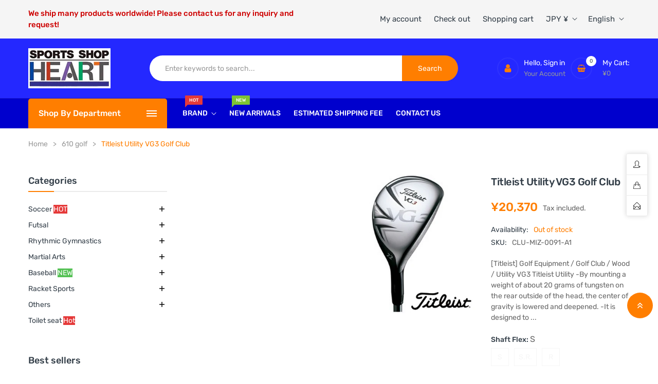

--- FILE ---
content_type: text/html; charset=utf-8
request_url: https://shop.spsheart.com/products/clu-miz-0091
body_size: 44076
content:
<!doctype html>
    <html class="no-js" lang="en">
        <head>
            <meta charset="utf-8">
            <meta http-equiv="X-UA-Compatible" content="IE=edge">
            <meta name="viewport" content="width=device-width,initial-scale=1">
            <meta name="theme-color" content="">
            <link rel="canonical" href="https://shop.spsheart.com/products/clu-miz-0091">
            <link rel="preconnect" href="https://cdn.shopify.com" crossorigin>
            
                <link rel="icon" href="//shop.spsheart.com/cdn/shop/files/favicon.png?crop=center&height=32&v=1614298946&width=32" type="image/png">
                <!-- iPad icons -->
                <link rel="apple-touch-icon-precomposed" href="//shop.spsheart.com/cdn/shop/files/favicon.png?crop=center&height=48&v=1614298946&width=48" type="image/png">
                <link rel="nokia-touch-icon" href="//shop.spsheart.com/cdn/shop/files/favicon.png?crop=center&height=48&v=1614298946&width=48" type="image/png">
            <link rel="preconnect" href="https://fonts.shopifycdn.com" crossorigin><link rel="preconnect" href="https://fonts.googleapis.com">
                <link rel="preconnect" href="https://fonts.gstatic.com" crossorigin><link href="https://fonts.googleapis.com/css2?family=Lato&family=Oswald&family=Titillium+Web&display=swap" rel="stylesheet"><title>Sports Shop HEART</title>
    
            
                <meta name="description" content="[Titleist] Golf Equipment / Golf Club / Wood / Utility VG3 Titleist Utility -By mounting a weight of about 20 grams of tungsten on the rear outside of the head, the center of gravity is lowered and deepened. -It is designed to fly with a high launch angle and a strong trajectory. -Adopting a forged cup face with oval p">
            
    
            

<meta property="og:site_name" content="Sports Shop HEART">
<meta property="og:url" content="https://shop.spsheart.com/products/clu-miz-0091">
<meta property="og:title" content="Titleist Utility VG3 Golf Club">
<meta property="og:type" content="product">
<meta property="og:description" content="[Titleist] Golf Equipment / Golf Club / Wood / Utility VG3 Titleist Utility -By mounting a weight of about 20 grams of tungsten on the rear outside of the head, the center of gravity is lowered and deepened. -It is designed to fly with a high launch angle and a strong trajectory. -Adopting a forged cup face with oval p"><meta property="og:image" content="http://shop.spsheart.com/cdn/shop/products/imgrc0075545170.jpg?v=1601840348">
  <meta property="og:image:secure_url" content="https://shop.spsheart.com/cdn/shop/products/imgrc0075545170.jpg?v=1601840348">
  <meta property="og:image:width" content="500">
  <meta property="og:image:height" content="500"><meta property="og:price:amount" content="20,370">
  <meta property="og:price:currency" content="JPY"><meta name="twitter:site" content="@#"><meta name="twitter:card" content="summary_large_image">
<meta name="twitter:title" content="Titleist Utility VG3 Golf Club">
<meta name="twitter:description" content="[Titleist] Golf Equipment / Golf Club / Wood / Utility VG3 Titleist Utility -By mounting a weight of about 20 grams of tungsten on the rear outside of the head, the center of gravity is lowered and deepened. -It is designed to fly with a high launch angle and a strong trajectory. -Adopting a forged cup face with oval p">

            <link rel="stylesheet" href="//shop.spsheart.com/cdn/shop/t/16/assets/component-predictive-search.css?v=45445972784064971151690937563" media="print" onload="this.media='all'"><link href="//shop.spsheart.com/cdn/shop/t/16/assets/bootstrap.css?v=61639282052133086881690937563" rel="stylesheet" type="text/css" media="all" />
<link href="//shop.spsheart.com/cdn/shop/t/16/assets/theme.css?v=180490409020457692801692745602" rel="stylesheet" type="text/css" media="all" />	
<link href="//shop.spsheart.com/cdn/shop/t/16/assets/vendor.min.css?v=16871426716420721791690937563" rel="stylesheet" type="text/css" media="all" />
            <script>
  window.vela = window.vela || {};
  vela.strings = {
    shop_money_with_currency_format: "¥{{amount_no_decimals}} JPY",
    shop_money_format: "¥{{amount_no_decimals}}",
    currency: "JPY",
    moneyFormat: "¥{{amount_no_decimals}}",
    zoomClose: "Close (Esc)",
    zoomPrev: "Previous (Left arrow key)",
    zoomNext: "Next (Right arrow key)",
    productSlideLabel: "Slide [slide_number] of [slide_max].",
    countdownDays: "Days",
    countdownHours: "Hours",
    countdownMinutes: "Mins",
    countdownSeconds: "Secs",
    countdownFinish: "This offer has expired!",
    addToCart: "Add to Cart",
    soldOut: "Sold Out",
    unavailable: "Unavailable",
    inStock: "In stock",
    outStock: "Out of stock",
    cartEmpty: "Your cart is empty",
    cartCookies: "Enable cookies to use the shopping cart",
    newsletterSuccess: "Thanks for subscribing"
  };
  vela.settings = {
    currencies: false,
    cartType: "drawer",
    enableReview: true,
    enablePreLoading: true,
    enableQuickView: true,
    quickViewVariantType: "radio",
    quickViewColorSwatch: false,
    quickViewImageSwatch: false,
    fileURL: "//shop.spsheart.com/cdn/shop/files/"
  };
  vela.loading = '<div class="vela-loading"><div class="vela-loading__icon"><span></span><span></span><span></span><span></span></div></div>';
</script><script src="//shop.spsheart.com/cdn/shop/t/16/assets/vendor.js?v=162714921228786800891690937563" type="text/javascript"></script>
                <script src="//shop.spsheart.com/cdn/shop/t/16/assets/global.js?v=78113230762849895121690937563" defer="defer"></script>
            <script>window.performance && window.performance.mark && window.performance.mark('shopify.content_for_header.start');</script><meta name="facebook-domain-verification" content="l86syf9zl95efwo2qd0txrr15xnbls">
<meta name="google-site-verification" content="XczMoSWIaFNkzQLUChYPAgbJuCIZdwr0n8gFQ2uiIs8">
<meta id="shopify-digital-wallet" name="shopify-digital-wallet" content="/27255111722/digital_wallets/dialog">
<meta name="shopify-checkout-api-token" content="c3b092af59fbef997c3381ad5820368e">
<meta id="in-context-paypal-metadata" data-shop-id="27255111722" data-venmo-supported="false" data-environment="production" data-locale="en_US" data-paypal-v4="true" data-currency="JPY">
<link rel="alternate" hreflang="x-default" href="https://shop.spsheart.com/products/clu-miz-0091">
<link rel="alternate" hreflang="en" href="https://shop.spsheart.com/products/clu-miz-0091">
<link rel="alternate" hreflang="ja" href="https://shop.spsheart.com/ja/products/clu-miz-0091">
<link rel="alternate" hreflang="it" href="https://shop.spsheart.com/it/products/clu-miz-0091">
<link rel="alternate" hreflang="zh-Hant" href="https://shop.spsheart.com/zh-hant/products/clu-miz-0091">
<link rel="alternate" hreflang="zh-Hans" href="https://shop.spsheart.com/zh-hans/products/clu-miz-0091">
<link rel="alternate" hreflang="ko" href="https://shop.spsheart.com/ko/products/clu-miz-0091">
<link rel="alternate" hreflang="de" href="https://shop.spsheart.com/de/products/clu-miz-0091">
<link rel="alternate" hreflang="zh-Hant-AC" href="https://shop.spsheart.com/zh-hant/products/clu-miz-0091">
<link rel="alternate" hreflang="zh-Hans-AC" href="https://shop.spsheart.com/zh-hans/products/clu-miz-0091">
<link rel="alternate" hreflang="zh-Hant-AD" href="https://shop.spsheart.com/zh-hant/products/clu-miz-0091">
<link rel="alternate" hreflang="zh-Hans-AD" href="https://shop.spsheart.com/zh-hans/products/clu-miz-0091">
<link rel="alternate" hreflang="zh-Hant-AE" href="https://shop.spsheart.com/zh-hant/products/clu-miz-0091">
<link rel="alternate" hreflang="zh-Hans-AE" href="https://shop.spsheart.com/zh-hans/products/clu-miz-0091">
<link rel="alternate" hreflang="zh-Hant-AF" href="https://shop.spsheart.com/zh-hant/products/clu-miz-0091">
<link rel="alternate" hreflang="zh-Hans-AF" href="https://shop.spsheart.com/zh-hans/products/clu-miz-0091">
<link rel="alternate" hreflang="zh-Hant-AG" href="https://shop.spsheart.com/zh-hant/products/clu-miz-0091">
<link rel="alternate" hreflang="zh-Hans-AG" href="https://shop.spsheart.com/zh-hans/products/clu-miz-0091">
<link rel="alternate" hreflang="zh-Hant-AI" href="https://shop.spsheart.com/zh-hant/products/clu-miz-0091">
<link rel="alternate" hreflang="zh-Hans-AI" href="https://shop.spsheart.com/zh-hans/products/clu-miz-0091">
<link rel="alternate" hreflang="zh-Hant-AL" href="https://shop.spsheart.com/zh-hant/products/clu-miz-0091">
<link rel="alternate" hreflang="zh-Hans-AL" href="https://shop.spsheart.com/zh-hans/products/clu-miz-0091">
<link rel="alternate" hreflang="zh-Hant-AM" href="https://shop.spsheart.com/zh-hant/products/clu-miz-0091">
<link rel="alternate" hreflang="zh-Hans-AM" href="https://shop.spsheart.com/zh-hans/products/clu-miz-0091">
<link rel="alternate" hreflang="zh-Hant-AN" href="https://shop.spsheart.com/zh-hant/products/clu-miz-0091">
<link rel="alternate" hreflang="zh-Hans-AN" href="https://shop.spsheart.com/zh-hans/products/clu-miz-0091">
<link rel="alternate" hreflang="zh-Hant-AO" href="https://shop.spsheart.com/zh-hant/products/clu-miz-0091">
<link rel="alternate" hreflang="zh-Hans-AO" href="https://shop.spsheart.com/zh-hans/products/clu-miz-0091">
<link rel="alternate" hreflang="zh-Hant-AR" href="https://shop.spsheart.com/zh-hant/products/clu-miz-0091">
<link rel="alternate" hreflang="zh-Hans-AR" href="https://shop.spsheart.com/zh-hans/products/clu-miz-0091">
<link rel="alternate" hreflang="zh-Hant-AT" href="https://shop.spsheart.com/zh-hant/products/clu-miz-0091">
<link rel="alternate" hreflang="zh-Hans-AT" href="https://shop.spsheart.com/zh-hans/products/clu-miz-0091">
<link rel="alternate" hreflang="zh-Hant-AU" href="https://shop.spsheart.com/zh-hant/products/clu-miz-0091">
<link rel="alternate" hreflang="zh-Hans-AU" href="https://shop.spsheart.com/zh-hans/products/clu-miz-0091">
<link rel="alternate" hreflang="zh-Hant-AW" href="https://shop.spsheart.com/zh-hant/products/clu-miz-0091">
<link rel="alternate" hreflang="zh-Hans-AW" href="https://shop.spsheart.com/zh-hans/products/clu-miz-0091">
<link rel="alternate" hreflang="zh-Hant-AX" href="https://shop.spsheart.com/zh-hant/products/clu-miz-0091">
<link rel="alternate" hreflang="zh-Hans-AX" href="https://shop.spsheart.com/zh-hans/products/clu-miz-0091">
<link rel="alternate" hreflang="zh-Hant-AZ" href="https://shop.spsheart.com/zh-hant/products/clu-miz-0091">
<link rel="alternate" hreflang="zh-Hans-AZ" href="https://shop.spsheart.com/zh-hans/products/clu-miz-0091">
<link rel="alternate" hreflang="zh-Hant-BA" href="https://shop.spsheart.com/zh-hant/products/clu-miz-0091">
<link rel="alternate" hreflang="zh-Hans-BA" href="https://shop.spsheart.com/zh-hans/products/clu-miz-0091">
<link rel="alternate" hreflang="zh-Hant-BB" href="https://shop.spsheart.com/zh-hant/products/clu-miz-0091">
<link rel="alternate" hreflang="zh-Hans-BB" href="https://shop.spsheart.com/zh-hans/products/clu-miz-0091">
<link rel="alternate" hreflang="zh-Hant-BD" href="https://shop.spsheart.com/zh-hant/products/clu-miz-0091">
<link rel="alternate" hreflang="zh-Hans-BD" href="https://shop.spsheart.com/zh-hans/products/clu-miz-0091">
<link rel="alternate" hreflang="zh-Hant-BE" href="https://shop.spsheart.com/zh-hant/products/clu-miz-0091">
<link rel="alternate" hreflang="zh-Hans-BE" href="https://shop.spsheart.com/zh-hans/products/clu-miz-0091">
<link rel="alternate" hreflang="zh-Hant-BF" href="https://shop.spsheart.com/zh-hant/products/clu-miz-0091">
<link rel="alternate" hreflang="zh-Hans-BF" href="https://shop.spsheart.com/zh-hans/products/clu-miz-0091">
<link rel="alternate" hreflang="zh-Hant-BG" href="https://shop.spsheart.com/zh-hant/products/clu-miz-0091">
<link rel="alternate" hreflang="zh-Hans-BG" href="https://shop.spsheart.com/zh-hans/products/clu-miz-0091">
<link rel="alternate" hreflang="zh-Hant-BH" href="https://shop.spsheart.com/zh-hant/products/clu-miz-0091">
<link rel="alternate" hreflang="zh-Hans-BH" href="https://shop.spsheart.com/zh-hans/products/clu-miz-0091">
<link rel="alternate" hreflang="zh-Hant-BI" href="https://shop.spsheart.com/zh-hant/products/clu-miz-0091">
<link rel="alternate" hreflang="zh-Hans-BI" href="https://shop.spsheart.com/zh-hans/products/clu-miz-0091">
<link rel="alternate" hreflang="zh-Hant-BJ" href="https://shop.spsheart.com/zh-hant/products/clu-miz-0091">
<link rel="alternate" hreflang="zh-Hans-BJ" href="https://shop.spsheart.com/zh-hans/products/clu-miz-0091">
<link rel="alternate" hreflang="zh-Hant-BL" href="https://shop.spsheart.com/zh-hant/products/clu-miz-0091">
<link rel="alternate" hreflang="zh-Hans-BL" href="https://shop.spsheart.com/zh-hans/products/clu-miz-0091">
<link rel="alternate" hreflang="zh-Hant-BM" href="https://shop.spsheart.com/zh-hant/products/clu-miz-0091">
<link rel="alternate" hreflang="zh-Hans-BM" href="https://shop.spsheart.com/zh-hans/products/clu-miz-0091">
<link rel="alternate" hreflang="zh-Hant-BN" href="https://shop.spsheart.com/zh-hant/products/clu-miz-0091">
<link rel="alternate" hreflang="zh-Hans-BN" href="https://shop.spsheart.com/zh-hans/products/clu-miz-0091">
<link rel="alternate" hreflang="zh-Hant-BO" href="https://shop.spsheart.com/zh-hant/products/clu-miz-0091">
<link rel="alternate" hreflang="zh-Hans-BO" href="https://shop.spsheart.com/zh-hans/products/clu-miz-0091">
<link rel="alternate" hreflang="zh-Hant-BQ" href="https://shop.spsheart.com/zh-hant/products/clu-miz-0091">
<link rel="alternate" hreflang="zh-Hans-BQ" href="https://shop.spsheart.com/zh-hans/products/clu-miz-0091">
<link rel="alternate" hreflang="zh-Hant-BR" href="https://shop.spsheart.com/zh-hant/products/clu-miz-0091">
<link rel="alternate" hreflang="zh-Hans-BR" href="https://shop.spsheart.com/zh-hans/products/clu-miz-0091">
<link rel="alternate" hreflang="zh-Hant-BS" href="https://shop.spsheart.com/zh-hant/products/clu-miz-0091">
<link rel="alternate" hreflang="zh-Hans-BS" href="https://shop.spsheart.com/zh-hans/products/clu-miz-0091">
<link rel="alternate" hreflang="zh-Hant-BT" href="https://shop.spsheart.com/zh-hant/products/clu-miz-0091">
<link rel="alternate" hreflang="zh-Hans-BT" href="https://shop.spsheart.com/zh-hans/products/clu-miz-0091">
<link rel="alternate" hreflang="zh-Hant-BV" href="https://shop.spsheart.com/zh-hant/products/clu-miz-0091">
<link rel="alternate" hreflang="zh-Hans-BV" href="https://shop.spsheart.com/zh-hans/products/clu-miz-0091">
<link rel="alternate" hreflang="zh-Hant-BW" href="https://shop.spsheart.com/zh-hant/products/clu-miz-0091">
<link rel="alternate" hreflang="zh-Hans-BW" href="https://shop.spsheart.com/zh-hans/products/clu-miz-0091">
<link rel="alternate" hreflang="zh-Hant-BY" href="https://shop.spsheart.com/zh-hant/products/clu-miz-0091">
<link rel="alternate" hreflang="zh-Hans-BY" href="https://shop.spsheart.com/zh-hans/products/clu-miz-0091">
<link rel="alternate" hreflang="zh-Hant-BZ" href="https://shop.spsheart.com/zh-hant/products/clu-miz-0091">
<link rel="alternate" hreflang="zh-Hans-BZ" href="https://shop.spsheart.com/zh-hans/products/clu-miz-0091">
<link rel="alternate" hreflang="zh-Hant-CA" href="https://shop.spsheart.com/zh-hant/products/clu-miz-0091">
<link rel="alternate" hreflang="zh-Hans-CA" href="https://shop.spsheart.com/zh-hans/products/clu-miz-0091">
<link rel="alternate" hreflang="zh-Hant-CC" href="https://shop.spsheart.com/zh-hant/products/clu-miz-0091">
<link rel="alternate" hreflang="zh-Hans-CC" href="https://shop.spsheart.com/zh-hans/products/clu-miz-0091">
<link rel="alternate" hreflang="zh-Hant-CD" href="https://shop.spsheart.com/zh-hant/products/clu-miz-0091">
<link rel="alternate" hreflang="zh-Hans-CD" href="https://shop.spsheart.com/zh-hans/products/clu-miz-0091">
<link rel="alternate" hreflang="zh-Hant-CF" href="https://shop.spsheart.com/zh-hant/products/clu-miz-0091">
<link rel="alternate" hreflang="zh-Hans-CF" href="https://shop.spsheart.com/zh-hans/products/clu-miz-0091">
<link rel="alternate" hreflang="zh-Hant-CG" href="https://shop.spsheart.com/zh-hant/products/clu-miz-0091">
<link rel="alternate" hreflang="zh-Hans-CG" href="https://shop.spsheart.com/zh-hans/products/clu-miz-0091">
<link rel="alternate" hreflang="zh-Hant-CH" href="https://shop.spsheart.com/zh-hant/products/clu-miz-0091">
<link rel="alternate" hreflang="zh-Hans-CH" href="https://shop.spsheart.com/zh-hans/products/clu-miz-0091">
<link rel="alternate" hreflang="zh-Hant-CI" href="https://shop.spsheart.com/zh-hant/products/clu-miz-0091">
<link rel="alternate" hreflang="zh-Hans-CI" href="https://shop.spsheart.com/zh-hans/products/clu-miz-0091">
<link rel="alternate" hreflang="zh-Hant-CK" href="https://shop.spsheart.com/zh-hant/products/clu-miz-0091">
<link rel="alternate" hreflang="zh-Hans-CK" href="https://shop.spsheart.com/zh-hans/products/clu-miz-0091">
<link rel="alternate" hreflang="zh-Hant-CL" href="https://shop.spsheart.com/zh-hant/products/clu-miz-0091">
<link rel="alternate" hreflang="zh-Hans-CL" href="https://shop.spsheart.com/zh-hans/products/clu-miz-0091">
<link rel="alternate" hreflang="zh-Hant-CM" href="https://shop.spsheart.com/zh-hant/products/clu-miz-0091">
<link rel="alternate" hreflang="zh-Hans-CM" href="https://shop.spsheart.com/zh-hans/products/clu-miz-0091">
<link rel="alternate" hreflang="zh-Hant-CN" href="https://shop.spsheart.com/zh-hant/products/clu-miz-0091">
<link rel="alternate" hreflang="zh-Hans-CN" href="https://shop.spsheart.com/zh-hans/products/clu-miz-0091">
<link rel="alternate" hreflang="zh-Hant-CO" href="https://shop.spsheart.com/zh-hant/products/clu-miz-0091">
<link rel="alternate" hreflang="zh-Hans-CO" href="https://shop.spsheart.com/zh-hans/products/clu-miz-0091">
<link rel="alternate" hreflang="zh-Hant-CR" href="https://shop.spsheart.com/zh-hant/products/clu-miz-0091">
<link rel="alternate" hreflang="zh-Hans-CR" href="https://shop.spsheart.com/zh-hans/products/clu-miz-0091">
<link rel="alternate" hreflang="zh-Hant-CV" href="https://shop.spsheart.com/zh-hant/products/clu-miz-0091">
<link rel="alternate" hreflang="zh-Hans-CV" href="https://shop.spsheart.com/zh-hans/products/clu-miz-0091">
<link rel="alternate" hreflang="zh-Hant-CW" href="https://shop.spsheart.com/zh-hant/products/clu-miz-0091">
<link rel="alternate" hreflang="zh-Hans-CW" href="https://shop.spsheart.com/zh-hans/products/clu-miz-0091">
<link rel="alternate" hreflang="zh-Hant-CX" href="https://shop.spsheart.com/zh-hant/products/clu-miz-0091">
<link rel="alternate" hreflang="zh-Hans-CX" href="https://shop.spsheart.com/zh-hans/products/clu-miz-0091">
<link rel="alternate" hreflang="zh-Hant-CY" href="https://shop.spsheart.com/zh-hant/products/clu-miz-0091">
<link rel="alternate" hreflang="zh-Hans-CY" href="https://shop.spsheart.com/zh-hans/products/clu-miz-0091">
<link rel="alternate" hreflang="zh-Hant-CZ" href="https://shop.spsheart.com/zh-hant/products/clu-miz-0091">
<link rel="alternate" hreflang="zh-Hans-CZ" href="https://shop.spsheart.com/zh-hans/products/clu-miz-0091">
<link rel="alternate" hreflang="zh-Hant-DE" href="https://shop.spsheart.com/zh-hant/products/clu-miz-0091">
<link rel="alternate" hreflang="zh-Hans-DE" href="https://shop.spsheart.com/zh-hans/products/clu-miz-0091">
<link rel="alternate" hreflang="zh-Hant-DJ" href="https://shop.spsheart.com/zh-hant/products/clu-miz-0091">
<link rel="alternate" hreflang="zh-Hans-DJ" href="https://shop.spsheart.com/zh-hans/products/clu-miz-0091">
<link rel="alternate" hreflang="zh-Hant-DK" href="https://shop.spsheart.com/zh-hant/products/clu-miz-0091">
<link rel="alternate" hreflang="zh-Hans-DK" href="https://shop.spsheart.com/zh-hans/products/clu-miz-0091">
<link rel="alternate" hreflang="zh-Hant-DM" href="https://shop.spsheart.com/zh-hant/products/clu-miz-0091">
<link rel="alternate" hreflang="zh-Hans-DM" href="https://shop.spsheart.com/zh-hans/products/clu-miz-0091">
<link rel="alternate" hreflang="zh-Hant-DO" href="https://shop.spsheart.com/zh-hant/products/clu-miz-0091">
<link rel="alternate" hreflang="zh-Hans-DO" href="https://shop.spsheart.com/zh-hans/products/clu-miz-0091">
<link rel="alternate" hreflang="zh-Hant-DZ" href="https://shop.spsheart.com/zh-hant/products/clu-miz-0091">
<link rel="alternate" hreflang="zh-Hans-DZ" href="https://shop.spsheart.com/zh-hans/products/clu-miz-0091">
<link rel="alternate" hreflang="zh-Hant-EC" href="https://shop.spsheart.com/zh-hant/products/clu-miz-0091">
<link rel="alternate" hreflang="zh-Hans-EC" href="https://shop.spsheart.com/zh-hans/products/clu-miz-0091">
<link rel="alternate" hreflang="zh-Hant-EE" href="https://shop.spsheart.com/zh-hant/products/clu-miz-0091">
<link rel="alternate" hreflang="zh-Hans-EE" href="https://shop.spsheart.com/zh-hans/products/clu-miz-0091">
<link rel="alternate" hreflang="zh-Hant-EG" href="https://shop.spsheart.com/zh-hant/products/clu-miz-0091">
<link rel="alternate" hreflang="zh-Hans-EG" href="https://shop.spsheart.com/zh-hans/products/clu-miz-0091">
<link rel="alternate" hreflang="zh-Hant-EH" href="https://shop.spsheart.com/zh-hant/products/clu-miz-0091">
<link rel="alternate" hreflang="zh-Hans-EH" href="https://shop.spsheart.com/zh-hans/products/clu-miz-0091">
<link rel="alternate" hreflang="zh-Hant-ER" href="https://shop.spsheart.com/zh-hant/products/clu-miz-0091">
<link rel="alternate" hreflang="zh-Hans-ER" href="https://shop.spsheart.com/zh-hans/products/clu-miz-0091">
<link rel="alternate" hreflang="zh-Hant-ES" href="https://shop.spsheart.com/zh-hant/products/clu-miz-0091">
<link rel="alternate" hreflang="zh-Hans-ES" href="https://shop.spsheart.com/zh-hans/products/clu-miz-0091">
<link rel="alternate" hreflang="zh-Hant-ET" href="https://shop.spsheart.com/zh-hant/products/clu-miz-0091">
<link rel="alternate" hreflang="zh-Hans-ET" href="https://shop.spsheart.com/zh-hans/products/clu-miz-0091">
<link rel="alternate" hreflang="zh-Hant-FI" href="https://shop.spsheart.com/zh-hant/products/clu-miz-0091">
<link rel="alternate" hreflang="zh-Hans-FI" href="https://shop.spsheart.com/zh-hans/products/clu-miz-0091">
<link rel="alternate" hreflang="zh-Hant-FJ" href="https://shop.spsheart.com/zh-hant/products/clu-miz-0091">
<link rel="alternate" hreflang="zh-Hans-FJ" href="https://shop.spsheart.com/zh-hans/products/clu-miz-0091">
<link rel="alternate" hreflang="zh-Hant-FK" href="https://shop.spsheart.com/zh-hant/products/clu-miz-0091">
<link rel="alternate" hreflang="zh-Hans-FK" href="https://shop.spsheart.com/zh-hans/products/clu-miz-0091">
<link rel="alternate" hreflang="zh-Hant-FO" href="https://shop.spsheart.com/zh-hant/products/clu-miz-0091">
<link rel="alternate" hreflang="zh-Hans-FO" href="https://shop.spsheart.com/zh-hans/products/clu-miz-0091">
<link rel="alternate" hreflang="zh-Hant-FR" href="https://shop.spsheart.com/zh-hant/products/clu-miz-0091">
<link rel="alternate" hreflang="zh-Hans-FR" href="https://shop.spsheart.com/zh-hans/products/clu-miz-0091">
<link rel="alternate" hreflang="zh-Hant-GA" href="https://shop.spsheart.com/zh-hant/products/clu-miz-0091">
<link rel="alternate" hreflang="zh-Hans-GA" href="https://shop.spsheart.com/zh-hans/products/clu-miz-0091">
<link rel="alternate" hreflang="zh-Hant-GB" href="https://shop.spsheart.com/zh-hant/products/clu-miz-0091">
<link rel="alternate" hreflang="zh-Hans-GB" href="https://shop.spsheart.com/zh-hans/products/clu-miz-0091">
<link rel="alternate" hreflang="zh-Hant-GD" href="https://shop.spsheart.com/zh-hant/products/clu-miz-0091">
<link rel="alternate" hreflang="zh-Hans-GD" href="https://shop.spsheart.com/zh-hans/products/clu-miz-0091">
<link rel="alternate" hreflang="zh-Hant-GE" href="https://shop.spsheart.com/zh-hant/products/clu-miz-0091">
<link rel="alternate" hreflang="zh-Hans-GE" href="https://shop.spsheart.com/zh-hans/products/clu-miz-0091">
<link rel="alternate" hreflang="zh-Hant-GF" href="https://shop.spsheart.com/zh-hant/products/clu-miz-0091">
<link rel="alternate" hreflang="zh-Hans-GF" href="https://shop.spsheart.com/zh-hans/products/clu-miz-0091">
<link rel="alternate" hreflang="zh-Hant-GG" href="https://shop.spsheart.com/zh-hant/products/clu-miz-0091">
<link rel="alternate" hreflang="zh-Hans-GG" href="https://shop.spsheart.com/zh-hans/products/clu-miz-0091">
<link rel="alternate" hreflang="zh-Hant-GH" href="https://shop.spsheart.com/zh-hant/products/clu-miz-0091">
<link rel="alternate" hreflang="zh-Hans-GH" href="https://shop.spsheart.com/zh-hans/products/clu-miz-0091">
<link rel="alternate" hreflang="zh-Hant-GI" href="https://shop.spsheart.com/zh-hant/products/clu-miz-0091">
<link rel="alternate" hreflang="zh-Hans-GI" href="https://shop.spsheart.com/zh-hans/products/clu-miz-0091">
<link rel="alternate" hreflang="zh-Hant-GL" href="https://shop.spsheart.com/zh-hant/products/clu-miz-0091">
<link rel="alternate" hreflang="zh-Hans-GL" href="https://shop.spsheart.com/zh-hans/products/clu-miz-0091">
<link rel="alternate" hreflang="zh-Hant-GM" href="https://shop.spsheart.com/zh-hant/products/clu-miz-0091">
<link rel="alternate" hreflang="zh-Hans-GM" href="https://shop.spsheart.com/zh-hans/products/clu-miz-0091">
<link rel="alternate" hreflang="zh-Hant-GN" href="https://shop.spsheart.com/zh-hant/products/clu-miz-0091">
<link rel="alternate" hreflang="zh-Hans-GN" href="https://shop.spsheart.com/zh-hans/products/clu-miz-0091">
<link rel="alternate" hreflang="zh-Hant-GP" href="https://shop.spsheart.com/zh-hant/products/clu-miz-0091">
<link rel="alternate" hreflang="zh-Hans-GP" href="https://shop.spsheart.com/zh-hans/products/clu-miz-0091">
<link rel="alternate" hreflang="zh-Hant-GQ" href="https://shop.spsheart.com/zh-hant/products/clu-miz-0091">
<link rel="alternate" hreflang="zh-Hans-GQ" href="https://shop.spsheart.com/zh-hans/products/clu-miz-0091">
<link rel="alternate" hreflang="zh-Hant-GR" href="https://shop.spsheart.com/zh-hant/products/clu-miz-0091">
<link rel="alternate" hreflang="zh-Hans-GR" href="https://shop.spsheart.com/zh-hans/products/clu-miz-0091">
<link rel="alternate" hreflang="zh-Hant-GS" href="https://shop.spsheart.com/zh-hant/products/clu-miz-0091">
<link rel="alternate" hreflang="zh-Hans-GS" href="https://shop.spsheart.com/zh-hans/products/clu-miz-0091">
<link rel="alternate" hreflang="zh-Hant-GT" href="https://shop.spsheart.com/zh-hant/products/clu-miz-0091">
<link rel="alternate" hreflang="zh-Hans-GT" href="https://shop.spsheart.com/zh-hans/products/clu-miz-0091">
<link rel="alternate" hreflang="zh-Hant-GW" href="https://shop.spsheart.com/zh-hant/products/clu-miz-0091">
<link rel="alternate" hreflang="zh-Hans-GW" href="https://shop.spsheart.com/zh-hans/products/clu-miz-0091">
<link rel="alternate" hreflang="zh-Hant-GY" href="https://shop.spsheart.com/zh-hant/products/clu-miz-0091">
<link rel="alternate" hreflang="zh-Hans-GY" href="https://shop.spsheart.com/zh-hans/products/clu-miz-0091">
<link rel="alternate" hreflang="zh-Hant-HK" href="https://shop.spsheart.com/zh-hant/products/clu-miz-0091">
<link rel="alternate" hreflang="zh-Hans-HK" href="https://shop.spsheart.com/zh-hans/products/clu-miz-0091">
<link rel="alternate" hreflang="zh-Hant-HM" href="https://shop.spsheart.com/zh-hant/products/clu-miz-0091">
<link rel="alternate" hreflang="zh-Hans-HM" href="https://shop.spsheart.com/zh-hans/products/clu-miz-0091">
<link rel="alternate" hreflang="zh-Hant-HN" href="https://shop.spsheart.com/zh-hant/products/clu-miz-0091">
<link rel="alternate" hreflang="zh-Hans-HN" href="https://shop.spsheart.com/zh-hans/products/clu-miz-0091">
<link rel="alternate" hreflang="zh-Hant-HR" href="https://shop.spsheart.com/zh-hant/products/clu-miz-0091">
<link rel="alternate" hreflang="zh-Hans-HR" href="https://shop.spsheart.com/zh-hans/products/clu-miz-0091">
<link rel="alternate" hreflang="zh-Hant-HT" href="https://shop.spsheart.com/zh-hant/products/clu-miz-0091">
<link rel="alternate" hreflang="zh-Hans-HT" href="https://shop.spsheart.com/zh-hans/products/clu-miz-0091">
<link rel="alternate" hreflang="zh-Hant-HU" href="https://shop.spsheart.com/zh-hant/products/clu-miz-0091">
<link rel="alternate" hreflang="zh-Hans-HU" href="https://shop.spsheart.com/zh-hans/products/clu-miz-0091">
<link rel="alternate" hreflang="zh-Hant-ID" href="https://shop.spsheart.com/zh-hant/products/clu-miz-0091">
<link rel="alternate" hreflang="zh-Hans-ID" href="https://shop.spsheart.com/zh-hans/products/clu-miz-0091">
<link rel="alternate" hreflang="zh-Hant-IE" href="https://shop.spsheart.com/zh-hant/products/clu-miz-0091">
<link rel="alternate" hreflang="zh-Hans-IE" href="https://shop.spsheart.com/zh-hans/products/clu-miz-0091">
<link rel="alternate" hreflang="zh-Hant-IL" href="https://shop.spsheart.com/zh-hant/products/clu-miz-0091">
<link rel="alternate" hreflang="zh-Hans-IL" href="https://shop.spsheart.com/zh-hans/products/clu-miz-0091">
<link rel="alternate" hreflang="zh-Hant-IM" href="https://shop.spsheart.com/zh-hant/products/clu-miz-0091">
<link rel="alternate" hreflang="zh-Hans-IM" href="https://shop.spsheart.com/zh-hans/products/clu-miz-0091">
<link rel="alternate" hreflang="zh-Hant-IN" href="https://shop.spsheart.com/zh-hant/products/clu-miz-0091">
<link rel="alternate" hreflang="zh-Hans-IN" href="https://shop.spsheart.com/zh-hans/products/clu-miz-0091">
<link rel="alternate" hreflang="zh-Hant-IO" href="https://shop.spsheart.com/zh-hant/products/clu-miz-0091">
<link rel="alternate" hreflang="zh-Hans-IO" href="https://shop.spsheart.com/zh-hans/products/clu-miz-0091">
<link rel="alternate" hreflang="zh-Hant-IQ" href="https://shop.spsheart.com/zh-hant/products/clu-miz-0091">
<link rel="alternate" hreflang="zh-Hans-IQ" href="https://shop.spsheart.com/zh-hans/products/clu-miz-0091">
<link rel="alternate" hreflang="zh-Hant-IS" href="https://shop.spsheart.com/zh-hant/products/clu-miz-0091">
<link rel="alternate" hreflang="zh-Hans-IS" href="https://shop.spsheart.com/zh-hans/products/clu-miz-0091">
<link rel="alternate" hreflang="zh-Hant-IT" href="https://shop.spsheart.com/zh-hant/products/clu-miz-0091">
<link rel="alternate" hreflang="zh-Hans-IT" href="https://shop.spsheart.com/zh-hans/products/clu-miz-0091">
<link rel="alternate" hreflang="zh-Hant-JE" href="https://shop.spsheart.com/zh-hant/products/clu-miz-0091">
<link rel="alternate" hreflang="zh-Hans-JE" href="https://shop.spsheart.com/zh-hans/products/clu-miz-0091">
<link rel="alternate" hreflang="zh-Hant-JM" href="https://shop.spsheart.com/zh-hant/products/clu-miz-0091">
<link rel="alternate" hreflang="zh-Hans-JM" href="https://shop.spsheart.com/zh-hans/products/clu-miz-0091">
<link rel="alternate" hreflang="zh-Hant-JO" href="https://shop.spsheart.com/zh-hant/products/clu-miz-0091">
<link rel="alternate" hreflang="zh-Hans-JO" href="https://shop.spsheart.com/zh-hans/products/clu-miz-0091">
<link rel="alternate" hreflang="zh-Hant-JP" href="https://shop.spsheart.com/zh-hant/products/clu-miz-0091">
<link rel="alternate" hreflang="zh-Hans-JP" href="https://shop.spsheart.com/zh-hans/products/clu-miz-0091">
<link rel="alternate" hreflang="zh-Hant-KE" href="https://shop.spsheart.com/zh-hant/products/clu-miz-0091">
<link rel="alternate" hreflang="zh-Hans-KE" href="https://shop.spsheart.com/zh-hans/products/clu-miz-0091">
<link rel="alternate" hreflang="zh-Hant-KG" href="https://shop.spsheart.com/zh-hant/products/clu-miz-0091">
<link rel="alternate" hreflang="zh-Hans-KG" href="https://shop.spsheart.com/zh-hans/products/clu-miz-0091">
<link rel="alternate" hreflang="zh-Hant-KH" href="https://shop.spsheart.com/zh-hant/products/clu-miz-0091">
<link rel="alternate" hreflang="zh-Hans-KH" href="https://shop.spsheart.com/zh-hans/products/clu-miz-0091">
<link rel="alternate" hreflang="zh-Hant-KI" href="https://shop.spsheart.com/zh-hant/products/clu-miz-0091">
<link rel="alternate" hreflang="zh-Hans-KI" href="https://shop.spsheart.com/zh-hans/products/clu-miz-0091">
<link rel="alternate" hreflang="zh-Hant-KM" href="https://shop.spsheart.com/zh-hant/products/clu-miz-0091">
<link rel="alternate" hreflang="zh-Hans-KM" href="https://shop.spsheart.com/zh-hans/products/clu-miz-0091">
<link rel="alternate" hreflang="zh-Hant-KN" href="https://shop.spsheart.com/zh-hant/products/clu-miz-0091">
<link rel="alternate" hreflang="zh-Hans-KN" href="https://shop.spsheart.com/zh-hans/products/clu-miz-0091">
<link rel="alternate" hreflang="zh-Hant-KR" href="https://shop.spsheart.com/zh-hant/products/clu-miz-0091">
<link rel="alternate" hreflang="zh-Hans-KR" href="https://shop.spsheart.com/zh-hans/products/clu-miz-0091">
<link rel="alternate" hreflang="zh-Hant-KW" href="https://shop.spsheart.com/zh-hant/products/clu-miz-0091">
<link rel="alternate" hreflang="zh-Hans-KW" href="https://shop.spsheart.com/zh-hans/products/clu-miz-0091">
<link rel="alternate" hreflang="zh-Hant-KY" href="https://shop.spsheart.com/zh-hant/products/clu-miz-0091">
<link rel="alternate" hreflang="zh-Hans-KY" href="https://shop.spsheart.com/zh-hans/products/clu-miz-0091">
<link rel="alternate" hreflang="zh-Hant-KZ" href="https://shop.spsheart.com/zh-hant/products/clu-miz-0091">
<link rel="alternate" hreflang="zh-Hans-KZ" href="https://shop.spsheart.com/zh-hans/products/clu-miz-0091">
<link rel="alternate" hreflang="zh-Hant-LA" href="https://shop.spsheart.com/zh-hant/products/clu-miz-0091">
<link rel="alternate" hreflang="zh-Hans-LA" href="https://shop.spsheart.com/zh-hans/products/clu-miz-0091">
<link rel="alternate" hreflang="zh-Hant-LB" href="https://shop.spsheart.com/zh-hant/products/clu-miz-0091">
<link rel="alternate" hreflang="zh-Hans-LB" href="https://shop.spsheart.com/zh-hans/products/clu-miz-0091">
<link rel="alternate" hreflang="zh-Hant-LC" href="https://shop.spsheart.com/zh-hant/products/clu-miz-0091">
<link rel="alternate" hreflang="zh-Hans-LC" href="https://shop.spsheart.com/zh-hans/products/clu-miz-0091">
<link rel="alternate" hreflang="zh-Hant-LI" href="https://shop.spsheart.com/zh-hant/products/clu-miz-0091">
<link rel="alternate" hreflang="zh-Hans-LI" href="https://shop.spsheart.com/zh-hans/products/clu-miz-0091">
<link rel="alternate" hreflang="zh-Hant-LK" href="https://shop.spsheart.com/zh-hant/products/clu-miz-0091">
<link rel="alternate" hreflang="zh-Hans-LK" href="https://shop.spsheart.com/zh-hans/products/clu-miz-0091">
<link rel="alternate" hreflang="zh-Hant-LR" href="https://shop.spsheart.com/zh-hant/products/clu-miz-0091">
<link rel="alternate" hreflang="zh-Hans-LR" href="https://shop.spsheart.com/zh-hans/products/clu-miz-0091">
<link rel="alternate" hreflang="zh-Hant-LS" href="https://shop.spsheart.com/zh-hant/products/clu-miz-0091">
<link rel="alternate" hreflang="zh-Hans-LS" href="https://shop.spsheart.com/zh-hans/products/clu-miz-0091">
<link rel="alternate" hreflang="zh-Hant-LT" href="https://shop.spsheart.com/zh-hant/products/clu-miz-0091">
<link rel="alternate" hreflang="zh-Hans-LT" href="https://shop.spsheart.com/zh-hans/products/clu-miz-0091">
<link rel="alternate" hreflang="zh-Hant-LU" href="https://shop.spsheart.com/zh-hant/products/clu-miz-0091">
<link rel="alternate" hreflang="zh-Hans-LU" href="https://shop.spsheart.com/zh-hans/products/clu-miz-0091">
<link rel="alternate" hreflang="zh-Hant-LV" href="https://shop.spsheart.com/zh-hant/products/clu-miz-0091">
<link rel="alternate" hreflang="zh-Hans-LV" href="https://shop.spsheart.com/zh-hans/products/clu-miz-0091">
<link rel="alternate" hreflang="zh-Hant-LY" href="https://shop.spsheart.com/zh-hant/products/clu-miz-0091">
<link rel="alternate" hreflang="zh-Hans-LY" href="https://shop.spsheart.com/zh-hans/products/clu-miz-0091">
<link rel="alternate" hreflang="zh-Hant-MA" href="https://shop.spsheart.com/zh-hant/products/clu-miz-0091">
<link rel="alternate" hreflang="zh-Hans-MA" href="https://shop.spsheart.com/zh-hans/products/clu-miz-0091">
<link rel="alternate" hreflang="zh-Hant-MC" href="https://shop.spsheart.com/zh-hant/products/clu-miz-0091">
<link rel="alternate" hreflang="zh-Hans-MC" href="https://shop.spsheart.com/zh-hans/products/clu-miz-0091">
<link rel="alternate" hreflang="zh-Hant-MD" href="https://shop.spsheart.com/zh-hant/products/clu-miz-0091">
<link rel="alternate" hreflang="zh-Hans-MD" href="https://shop.spsheart.com/zh-hans/products/clu-miz-0091">
<link rel="alternate" hreflang="zh-Hant-ME" href="https://shop.spsheart.com/zh-hant/products/clu-miz-0091">
<link rel="alternate" hreflang="zh-Hans-ME" href="https://shop.spsheart.com/zh-hans/products/clu-miz-0091">
<link rel="alternate" hreflang="zh-Hant-MF" href="https://shop.spsheart.com/zh-hant/products/clu-miz-0091">
<link rel="alternate" hreflang="zh-Hans-MF" href="https://shop.spsheart.com/zh-hans/products/clu-miz-0091">
<link rel="alternate" hreflang="zh-Hant-MG" href="https://shop.spsheart.com/zh-hant/products/clu-miz-0091">
<link rel="alternate" hreflang="zh-Hans-MG" href="https://shop.spsheart.com/zh-hans/products/clu-miz-0091">
<link rel="alternate" hreflang="zh-Hant-MK" href="https://shop.spsheart.com/zh-hant/products/clu-miz-0091">
<link rel="alternate" hreflang="zh-Hans-MK" href="https://shop.spsheart.com/zh-hans/products/clu-miz-0091">
<link rel="alternate" hreflang="zh-Hant-ML" href="https://shop.spsheart.com/zh-hant/products/clu-miz-0091">
<link rel="alternate" hreflang="zh-Hans-ML" href="https://shop.spsheart.com/zh-hans/products/clu-miz-0091">
<link rel="alternate" hreflang="zh-Hant-MM" href="https://shop.spsheart.com/zh-hant/products/clu-miz-0091">
<link rel="alternate" hreflang="zh-Hans-MM" href="https://shop.spsheart.com/zh-hans/products/clu-miz-0091">
<link rel="alternate" hreflang="zh-Hant-MN" href="https://shop.spsheart.com/zh-hant/products/clu-miz-0091">
<link rel="alternate" hreflang="zh-Hans-MN" href="https://shop.spsheart.com/zh-hans/products/clu-miz-0091">
<link rel="alternate" hreflang="zh-Hant-MO" href="https://shop.spsheart.com/zh-hant/products/clu-miz-0091">
<link rel="alternate" hreflang="zh-Hans-MO" href="https://shop.spsheart.com/zh-hans/products/clu-miz-0091">
<link rel="alternate" hreflang="zh-Hant-MQ" href="https://shop.spsheart.com/zh-hant/products/clu-miz-0091">
<link rel="alternate" hreflang="zh-Hans-MQ" href="https://shop.spsheart.com/zh-hans/products/clu-miz-0091">
<link rel="alternate" hreflang="zh-Hant-MR" href="https://shop.spsheart.com/zh-hant/products/clu-miz-0091">
<link rel="alternate" hreflang="zh-Hans-MR" href="https://shop.spsheart.com/zh-hans/products/clu-miz-0091">
<link rel="alternate" hreflang="zh-Hant-MS" href="https://shop.spsheart.com/zh-hant/products/clu-miz-0091">
<link rel="alternate" hreflang="zh-Hans-MS" href="https://shop.spsheart.com/zh-hans/products/clu-miz-0091">
<link rel="alternate" hreflang="zh-Hant-MT" href="https://shop.spsheart.com/zh-hant/products/clu-miz-0091">
<link rel="alternate" hreflang="zh-Hans-MT" href="https://shop.spsheart.com/zh-hans/products/clu-miz-0091">
<link rel="alternate" hreflang="zh-Hant-MU" href="https://shop.spsheart.com/zh-hant/products/clu-miz-0091">
<link rel="alternate" hreflang="zh-Hans-MU" href="https://shop.spsheart.com/zh-hans/products/clu-miz-0091">
<link rel="alternate" hreflang="zh-Hant-MV" href="https://shop.spsheart.com/zh-hant/products/clu-miz-0091">
<link rel="alternate" hreflang="zh-Hans-MV" href="https://shop.spsheart.com/zh-hans/products/clu-miz-0091">
<link rel="alternate" hreflang="zh-Hant-MW" href="https://shop.spsheart.com/zh-hant/products/clu-miz-0091">
<link rel="alternate" hreflang="zh-Hans-MW" href="https://shop.spsheart.com/zh-hans/products/clu-miz-0091">
<link rel="alternate" hreflang="zh-Hant-MX" href="https://shop.spsheart.com/zh-hant/products/clu-miz-0091">
<link rel="alternate" hreflang="zh-Hans-MX" href="https://shop.spsheart.com/zh-hans/products/clu-miz-0091">
<link rel="alternate" hreflang="zh-Hant-MY" href="https://shop.spsheart.com/zh-hant/products/clu-miz-0091">
<link rel="alternate" hreflang="zh-Hans-MY" href="https://shop.spsheart.com/zh-hans/products/clu-miz-0091">
<link rel="alternate" hreflang="zh-Hant-MZ" href="https://shop.spsheart.com/zh-hant/products/clu-miz-0091">
<link rel="alternate" hreflang="zh-Hans-MZ" href="https://shop.spsheart.com/zh-hans/products/clu-miz-0091">
<link rel="alternate" hreflang="zh-Hant-NA" href="https://shop.spsheart.com/zh-hant/products/clu-miz-0091">
<link rel="alternate" hreflang="zh-Hans-NA" href="https://shop.spsheart.com/zh-hans/products/clu-miz-0091">
<link rel="alternate" hreflang="zh-Hant-NC" href="https://shop.spsheart.com/zh-hant/products/clu-miz-0091">
<link rel="alternate" hreflang="zh-Hans-NC" href="https://shop.spsheart.com/zh-hans/products/clu-miz-0091">
<link rel="alternate" hreflang="zh-Hant-NE" href="https://shop.spsheart.com/zh-hant/products/clu-miz-0091">
<link rel="alternate" hreflang="zh-Hans-NE" href="https://shop.spsheart.com/zh-hans/products/clu-miz-0091">
<link rel="alternate" hreflang="zh-Hant-NF" href="https://shop.spsheart.com/zh-hant/products/clu-miz-0091">
<link rel="alternate" hreflang="zh-Hans-NF" href="https://shop.spsheart.com/zh-hans/products/clu-miz-0091">
<link rel="alternate" hreflang="zh-Hant-NG" href="https://shop.spsheart.com/zh-hant/products/clu-miz-0091">
<link rel="alternate" hreflang="zh-Hans-NG" href="https://shop.spsheart.com/zh-hans/products/clu-miz-0091">
<link rel="alternate" hreflang="zh-Hant-NI" href="https://shop.spsheart.com/zh-hant/products/clu-miz-0091">
<link rel="alternate" hreflang="zh-Hans-NI" href="https://shop.spsheart.com/zh-hans/products/clu-miz-0091">
<link rel="alternate" hreflang="zh-Hant-NL" href="https://shop.spsheart.com/zh-hant/products/clu-miz-0091">
<link rel="alternate" hreflang="zh-Hans-NL" href="https://shop.spsheart.com/zh-hans/products/clu-miz-0091">
<link rel="alternate" hreflang="zh-Hant-NO" href="https://shop.spsheart.com/zh-hant/products/clu-miz-0091">
<link rel="alternate" hreflang="zh-Hans-NO" href="https://shop.spsheart.com/zh-hans/products/clu-miz-0091">
<link rel="alternate" hreflang="zh-Hant-NP" href="https://shop.spsheart.com/zh-hant/products/clu-miz-0091">
<link rel="alternate" hreflang="zh-Hans-NP" href="https://shop.spsheart.com/zh-hans/products/clu-miz-0091">
<link rel="alternate" hreflang="zh-Hant-NR" href="https://shop.spsheart.com/zh-hant/products/clu-miz-0091">
<link rel="alternate" hreflang="zh-Hans-NR" href="https://shop.spsheart.com/zh-hans/products/clu-miz-0091">
<link rel="alternate" hreflang="zh-Hant-NU" href="https://shop.spsheart.com/zh-hant/products/clu-miz-0091">
<link rel="alternate" hreflang="zh-Hans-NU" href="https://shop.spsheart.com/zh-hans/products/clu-miz-0091">
<link rel="alternate" hreflang="zh-Hant-NZ" href="https://shop.spsheart.com/zh-hant/products/clu-miz-0091">
<link rel="alternate" hreflang="zh-Hans-NZ" href="https://shop.spsheart.com/zh-hans/products/clu-miz-0091">
<link rel="alternate" hreflang="zh-Hant-OM" href="https://shop.spsheart.com/zh-hant/products/clu-miz-0091">
<link rel="alternate" hreflang="zh-Hans-OM" href="https://shop.spsheart.com/zh-hans/products/clu-miz-0091">
<link rel="alternate" hreflang="zh-Hant-PA" href="https://shop.spsheart.com/zh-hant/products/clu-miz-0091">
<link rel="alternate" hreflang="zh-Hans-PA" href="https://shop.spsheart.com/zh-hans/products/clu-miz-0091">
<link rel="alternate" hreflang="zh-Hant-PE" href="https://shop.spsheart.com/zh-hant/products/clu-miz-0091">
<link rel="alternate" hreflang="zh-Hans-PE" href="https://shop.spsheart.com/zh-hans/products/clu-miz-0091">
<link rel="alternate" hreflang="zh-Hant-PF" href="https://shop.spsheart.com/zh-hant/products/clu-miz-0091">
<link rel="alternate" hreflang="zh-Hans-PF" href="https://shop.spsheart.com/zh-hans/products/clu-miz-0091">
<link rel="alternate" hreflang="zh-Hant-PG" href="https://shop.spsheart.com/zh-hant/products/clu-miz-0091">
<link rel="alternate" hreflang="zh-Hans-PG" href="https://shop.spsheart.com/zh-hans/products/clu-miz-0091">
<link rel="alternate" hreflang="zh-Hant-PH" href="https://shop.spsheart.com/zh-hant/products/clu-miz-0091">
<link rel="alternate" hreflang="zh-Hans-PH" href="https://shop.spsheart.com/zh-hans/products/clu-miz-0091">
<link rel="alternate" hreflang="zh-Hant-PK" href="https://shop.spsheart.com/zh-hant/products/clu-miz-0091">
<link rel="alternate" hreflang="zh-Hans-PK" href="https://shop.spsheart.com/zh-hans/products/clu-miz-0091">
<link rel="alternate" hreflang="zh-Hant-PL" href="https://shop.spsheart.com/zh-hant/products/clu-miz-0091">
<link rel="alternate" hreflang="zh-Hans-PL" href="https://shop.spsheart.com/zh-hans/products/clu-miz-0091">
<link rel="alternate" hreflang="zh-Hant-PM" href="https://shop.spsheart.com/zh-hant/products/clu-miz-0091">
<link rel="alternate" hreflang="zh-Hans-PM" href="https://shop.spsheart.com/zh-hans/products/clu-miz-0091">
<link rel="alternate" hreflang="zh-Hant-PN" href="https://shop.spsheart.com/zh-hant/products/clu-miz-0091">
<link rel="alternate" hreflang="zh-Hans-PN" href="https://shop.spsheart.com/zh-hans/products/clu-miz-0091">
<link rel="alternate" hreflang="zh-Hant-PS" href="https://shop.spsheart.com/zh-hant/products/clu-miz-0091">
<link rel="alternate" hreflang="zh-Hans-PS" href="https://shop.spsheart.com/zh-hans/products/clu-miz-0091">
<link rel="alternate" hreflang="zh-Hant-PT" href="https://shop.spsheart.com/zh-hant/products/clu-miz-0091">
<link rel="alternate" hreflang="zh-Hans-PT" href="https://shop.spsheart.com/zh-hans/products/clu-miz-0091">
<link rel="alternate" hreflang="zh-Hant-PY" href="https://shop.spsheart.com/zh-hant/products/clu-miz-0091">
<link rel="alternate" hreflang="zh-Hans-PY" href="https://shop.spsheart.com/zh-hans/products/clu-miz-0091">
<link rel="alternate" hreflang="zh-Hant-QA" href="https://shop.spsheart.com/zh-hant/products/clu-miz-0091">
<link rel="alternate" hreflang="zh-Hans-QA" href="https://shop.spsheart.com/zh-hans/products/clu-miz-0091">
<link rel="alternate" hreflang="zh-Hant-RE" href="https://shop.spsheart.com/zh-hant/products/clu-miz-0091">
<link rel="alternate" hreflang="zh-Hans-RE" href="https://shop.spsheart.com/zh-hans/products/clu-miz-0091">
<link rel="alternate" hreflang="zh-Hant-RO" href="https://shop.spsheart.com/zh-hant/products/clu-miz-0091">
<link rel="alternate" hreflang="zh-Hans-RO" href="https://shop.spsheart.com/zh-hans/products/clu-miz-0091">
<link rel="alternate" hreflang="zh-Hant-RS" href="https://shop.spsheart.com/zh-hant/products/clu-miz-0091">
<link rel="alternate" hreflang="zh-Hans-RS" href="https://shop.spsheart.com/zh-hans/products/clu-miz-0091">
<link rel="alternate" hreflang="zh-Hant-RU" href="https://shop.spsheart.com/zh-hant/products/clu-miz-0091">
<link rel="alternate" hreflang="zh-Hans-RU" href="https://shop.spsheart.com/zh-hans/products/clu-miz-0091">
<link rel="alternate" hreflang="zh-Hant-RW" href="https://shop.spsheart.com/zh-hant/products/clu-miz-0091">
<link rel="alternate" hreflang="zh-Hans-RW" href="https://shop.spsheart.com/zh-hans/products/clu-miz-0091">
<link rel="alternate" hreflang="zh-Hant-SA" href="https://shop.spsheart.com/zh-hant/products/clu-miz-0091">
<link rel="alternate" hreflang="zh-Hans-SA" href="https://shop.spsheart.com/zh-hans/products/clu-miz-0091">
<link rel="alternate" hreflang="zh-Hant-SB" href="https://shop.spsheart.com/zh-hant/products/clu-miz-0091">
<link rel="alternate" hreflang="zh-Hans-SB" href="https://shop.spsheart.com/zh-hans/products/clu-miz-0091">
<link rel="alternate" hreflang="zh-Hant-SC" href="https://shop.spsheart.com/zh-hant/products/clu-miz-0091">
<link rel="alternate" hreflang="zh-Hans-SC" href="https://shop.spsheart.com/zh-hans/products/clu-miz-0091">
<link rel="alternate" hreflang="zh-Hant-SD" href="https://shop.spsheart.com/zh-hant/products/clu-miz-0091">
<link rel="alternate" hreflang="zh-Hans-SD" href="https://shop.spsheart.com/zh-hans/products/clu-miz-0091">
<link rel="alternate" hreflang="zh-Hant-SE" href="https://shop.spsheart.com/zh-hant/products/clu-miz-0091">
<link rel="alternate" hreflang="zh-Hans-SE" href="https://shop.spsheart.com/zh-hans/products/clu-miz-0091">
<link rel="alternate" hreflang="zh-Hant-SG" href="https://shop.spsheart.com/zh-hant/products/clu-miz-0091">
<link rel="alternate" hreflang="zh-Hans-SG" href="https://shop.spsheart.com/zh-hans/products/clu-miz-0091">
<link rel="alternate" hreflang="zh-Hant-SH" href="https://shop.spsheart.com/zh-hant/products/clu-miz-0091">
<link rel="alternate" hreflang="zh-Hans-SH" href="https://shop.spsheart.com/zh-hans/products/clu-miz-0091">
<link rel="alternate" hreflang="zh-Hant-SI" href="https://shop.spsheart.com/zh-hant/products/clu-miz-0091">
<link rel="alternate" hreflang="zh-Hans-SI" href="https://shop.spsheart.com/zh-hans/products/clu-miz-0091">
<link rel="alternate" hreflang="zh-Hant-SJ" href="https://shop.spsheart.com/zh-hant/products/clu-miz-0091">
<link rel="alternate" hreflang="zh-Hans-SJ" href="https://shop.spsheart.com/zh-hans/products/clu-miz-0091">
<link rel="alternate" hreflang="zh-Hant-SK" href="https://shop.spsheart.com/zh-hant/products/clu-miz-0091">
<link rel="alternate" hreflang="zh-Hans-SK" href="https://shop.spsheart.com/zh-hans/products/clu-miz-0091">
<link rel="alternate" hreflang="zh-Hant-SL" href="https://shop.spsheart.com/zh-hant/products/clu-miz-0091">
<link rel="alternate" hreflang="zh-Hans-SL" href="https://shop.spsheart.com/zh-hans/products/clu-miz-0091">
<link rel="alternate" hreflang="zh-Hant-SM" href="https://shop.spsheart.com/zh-hant/products/clu-miz-0091">
<link rel="alternate" hreflang="zh-Hans-SM" href="https://shop.spsheart.com/zh-hans/products/clu-miz-0091">
<link rel="alternate" hreflang="zh-Hant-SN" href="https://shop.spsheart.com/zh-hant/products/clu-miz-0091">
<link rel="alternate" hreflang="zh-Hans-SN" href="https://shop.spsheart.com/zh-hans/products/clu-miz-0091">
<link rel="alternate" hreflang="zh-Hant-SO" href="https://shop.spsheart.com/zh-hant/products/clu-miz-0091">
<link rel="alternate" hreflang="zh-Hans-SO" href="https://shop.spsheart.com/zh-hans/products/clu-miz-0091">
<link rel="alternate" hreflang="zh-Hant-SR" href="https://shop.spsheart.com/zh-hant/products/clu-miz-0091">
<link rel="alternate" hreflang="zh-Hans-SR" href="https://shop.spsheart.com/zh-hans/products/clu-miz-0091">
<link rel="alternate" hreflang="zh-Hant-SS" href="https://shop.spsheart.com/zh-hant/products/clu-miz-0091">
<link rel="alternate" hreflang="zh-Hans-SS" href="https://shop.spsheart.com/zh-hans/products/clu-miz-0091">
<link rel="alternate" hreflang="zh-Hant-ST" href="https://shop.spsheart.com/zh-hant/products/clu-miz-0091">
<link rel="alternate" hreflang="zh-Hans-ST" href="https://shop.spsheart.com/zh-hans/products/clu-miz-0091">
<link rel="alternate" hreflang="zh-Hant-SV" href="https://shop.spsheart.com/zh-hant/products/clu-miz-0091">
<link rel="alternate" hreflang="zh-Hans-SV" href="https://shop.spsheart.com/zh-hans/products/clu-miz-0091">
<link rel="alternate" hreflang="zh-Hant-SX" href="https://shop.spsheart.com/zh-hant/products/clu-miz-0091">
<link rel="alternate" hreflang="zh-Hans-SX" href="https://shop.spsheart.com/zh-hans/products/clu-miz-0091">
<link rel="alternate" hreflang="zh-Hant-SZ" href="https://shop.spsheart.com/zh-hant/products/clu-miz-0091">
<link rel="alternate" hreflang="zh-Hans-SZ" href="https://shop.spsheart.com/zh-hans/products/clu-miz-0091">
<link rel="alternate" hreflang="zh-Hant-TA" href="https://shop.spsheart.com/zh-hant/products/clu-miz-0091">
<link rel="alternate" hreflang="zh-Hans-TA" href="https://shop.spsheart.com/zh-hans/products/clu-miz-0091">
<link rel="alternate" hreflang="zh-Hant-TC" href="https://shop.spsheart.com/zh-hant/products/clu-miz-0091">
<link rel="alternate" hreflang="zh-Hans-TC" href="https://shop.spsheart.com/zh-hans/products/clu-miz-0091">
<link rel="alternate" hreflang="zh-Hant-TD" href="https://shop.spsheart.com/zh-hant/products/clu-miz-0091">
<link rel="alternate" hreflang="zh-Hans-TD" href="https://shop.spsheart.com/zh-hans/products/clu-miz-0091">
<link rel="alternate" hreflang="zh-Hant-TF" href="https://shop.spsheart.com/zh-hant/products/clu-miz-0091">
<link rel="alternate" hreflang="zh-Hans-TF" href="https://shop.spsheart.com/zh-hans/products/clu-miz-0091">
<link rel="alternate" hreflang="zh-Hant-TG" href="https://shop.spsheart.com/zh-hant/products/clu-miz-0091">
<link rel="alternate" hreflang="zh-Hans-TG" href="https://shop.spsheart.com/zh-hans/products/clu-miz-0091">
<link rel="alternate" hreflang="zh-Hant-TH" href="https://shop.spsheart.com/zh-hant/products/clu-miz-0091">
<link rel="alternate" hreflang="zh-Hans-TH" href="https://shop.spsheart.com/zh-hans/products/clu-miz-0091">
<link rel="alternate" hreflang="zh-Hant-TJ" href="https://shop.spsheart.com/zh-hant/products/clu-miz-0091">
<link rel="alternate" hreflang="zh-Hans-TJ" href="https://shop.spsheart.com/zh-hans/products/clu-miz-0091">
<link rel="alternate" hreflang="zh-Hant-TK" href="https://shop.spsheart.com/zh-hant/products/clu-miz-0091">
<link rel="alternate" hreflang="zh-Hans-TK" href="https://shop.spsheart.com/zh-hans/products/clu-miz-0091">
<link rel="alternate" hreflang="zh-Hant-TL" href="https://shop.spsheart.com/zh-hant/products/clu-miz-0091">
<link rel="alternate" hreflang="zh-Hans-TL" href="https://shop.spsheart.com/zh-hans/products/clu-miz-0091">
<link rel="alternate" hreflang="zh-Hant-TM" href="https://shop.spsheart.com/zh-hant/products/clu-miz-0091">
<link rel="alternate" hreflang="zh-Hans-TM" href="https://shop.spsheart.com/zh-hans/products/clu-miz-0091">
<link rel="alternate" hreflang="zh-Hant-TN" href="https://shop.spsheart.com/zh-hant/products/clu-miz-0091">
<link rel="alternate" hreflang="zh-Hans-TN" href="https://shop.spsheart.com/zh-hans/products/clu-miz-0091">
<link rel="alternate" hreflang="zh-Hant-TO" href="https://shop.spsheart.com/zh-hant/products/clu-miz-0091">
<link rel="alternate" hreflang="zh-Hans-TO" href="https://shop.spsheart.com/zh-hans/products/clu-miz-0091">
<link rel="alternate" hreflang="zh-Hant-TR" href="https://shop.spsheart.com/zh-hant/products/clu-miz-0091">
<link rel="alternate" hreflang="zh-Hans-TR" href="https://shop.spsheart.com/zh-hans/products/clu-miz-0091">
<link rel="alternate" hreflang="zh-Hant-TT" href="https://shop.spsheart.com/zh-hant/products/clu-miz-0091">
<link rel="alternate" hreflang="zh-Hans-TT" href="https://shop.spsheart.com/zh-hans/products/clu-miz-0091">
<link rel="alternate" hreflang="zh-Hant-TV" href="https://shop.spsheart.com/zh-hant/products/clu-miz-0091">
<link rel="alternate" hreflang="zh-Hans-TV" href="https://shop.spsheart.com/zh-hans/products/clu-miz-0091">
<link rel="alternate" hreflang="zh-Hant-TW" href="https://shop.spsheart.com/zh-hant/products/clu-miz-0091">
<link rel="alternate" hreflang="zh-Hans-TW" href="https://shop.spsheart.com/zh-hans/products/clu-miz-0091">
<link rel="alternate" hreflang="zh-Hant-TZ" href="https://shop.spsheart.com/zh-hant/products/clu-miz-0091">
<link rel="alternate" hreflang="zh-Hans-TZ" href="https://shop.spsheart.com/zh-hans/products/clu-miz-0091">
<link rel="alternate" hreflang="zh-Hant-UA" href="https://shop.spsheart.com/zh-hant/products/clu-miz-0091">
<link rel="alternate" hreflang="zh-Hans-UA" href="https://shop.spsheart.com/zh-hans/products/clu-miz-0091">
<link rel="alternate" hreflang="zh-Hant-UG" href="https://shop.spsheart.com/zh-hant/products/clu-miz-0091">
<link rel="alternate" hreflang="zh-Hans-UG" href="https://shop.spsheart.com/zh-hans/products/clu-miz-0091">
<link rel="alternate" hreflang="zh-Hant-UM" href="https://shop.spsheart.com/zh-hant/products/clu-miz-0091">
<link rel="alternate" hreflang="zh-Hans-UM" href="https://shop.spsheart.com/zh-hans/products/clu-miz-0091">
<link rel="alternate" hreflang="zh-Hant-US" href="https://shop.spsheart.com/zh-hant/products/clu-miz-0091">
<link rel="alternate" hreflang="zh-Hans-US" href="https://shop.spsheart.com/zh-hans/products/clu-miz-0091">
<link rel="alternate" hreflang="zh-Hant-UY" href="https://shop.spsheart.com/zh-hant/products/clu-miz-0091">
<link rel="alternate" hreflang="zh-Hans-UY" href="https://shop.spsheart.com/zh-hans/products/clu-miz-0091">
<link rel="alternate" hreflang="zh-Hant-UZ" href="https://shop.spsheart.com/zh-hant/products/clu-miz-0091">
<link rel="alternate" hreflang="zh-Hans-UZ" href="https://shop.spsheart.com/zh-hans/products/clu-miz-0091">
<link rel="alternate" hreflang="zh-Hant-VA" href="https://shop.spsheart.com/zh-hant/products/clu-miz-0091">
<link rel="alternate" hreflang="zh-Hans-VA" href="https://shop.spsheart.com/zh-hans/products/clu-miz-0091">
<link rel="alternate" hreflang="zh-Hant-VC" href="https://shop.spsheart.com/zh-hant/products/clu-miz-0091">
<link rel="alternate" hreflang="zh-Hans-VC" href="https://shop.spsheart.com/zh-hans/products/clu-miz-0091">
<link rel="alternate" hreflang="zh-Hant-VE" href="https://shop.spsheart.com/zh-hant/products/clu-miz-0091">
<link rel="alternate" hreflang="zh-Hans-VE" href="https://shop.spsheart.com/zh-hans/products/clu-miz-0091">
<link rel="alternate" hreflang="zh-Hant-VG" href="https://shop.spsheart.com/zh-hant/products/clu-miz-0091">
<link rel="alternate" hreflang="zh-Hans-VG" href="https://shop.spsheart.com/zh-hans/products/clu-miz-0091">
<link rel="alternate" hreflang="zh-Hant-VN" href="https://shop.spsheart.com/zh-hant/products/clu-miz-0091">
<link rel="alternate" hreflang="zh-Hans-VN" href="https://shop.spsheart.com/zh-hans/products/clu-miz-0091">
<link rel="alternate" hreflang="zh-Hant-VU" href="https://shop.spsheart.com/zh-hant/products/clu-miz-0091">
<link rel="alternate" hreflang="zh-Hans-VU" href="https://shop.spsheart.com/zh-hans/products/clu-miz-0091">
<link rel="alternate" hreflang="zh-Hant-WF" href="https://shop.spsheart.com/zh-hant/products/clu-miz-0091">
<link rel="alternate" hreflang="zh-Hans-WF" href="https://shop.spsheart.com/zh-hans/products/clu-miz-0091">
<link rel="alternate" hreflang="zh-Hant-WS" href="https://shop.spsheart.com/zh-hant/products/clu-miz-0091">
<link rel="alternate" hreflang="zh-Hans-WS" href="https://shop.spsheart.com/zh-hans/products/clu-miz-0091">
<link rel="alternate" hreflang="zh-Hant-XK" href="https://shop.spsheart.com/zh-hant/products/clu-miz-0091">
<link rel="alternate" hreflang="zh-Hans-XK" href="https://shop.spsheart.com/zh-hans/products/clu-miz-0091">
<link rel="alternate" hreflang="zh-Hant-YE" href="https://shop.spsheart.com/zh-hant/products/clu-miz-0091">
<link rel="alternate" hreflang="zh-Hans-YE" href="https://shop.spsheart.com/zh-hans/products/clu-miz-0091">
<link rel="alternate" hreflang="zh-Hant-YT" href="https://shop.spsheart.com/zh-hant/products/clu-miz-0091">
<link rel="alternate" hreflang="zh-Hans-YT" href="https://shop.spsheart.com/zh-hans/products/clu-miz-0091">
<link rel="alternate" hreflang="zh-Hant-ZA" href="https://shop.spsheart.com/zh-hant/products/clu-miz-0091">
<link rel="alternate" hreflang="zh-Hans-ZA" href="https://shop.spsheart.com/zh-hans/products/clu-miz-0091">
<link rel="alternate" hreflang="zh-Hant-ZM" href="https://shop.spsheart.com/zh-hant/products/clu-miz-0091">
<link rel="alternate" hreflang="zh-Hans-ZM" href="https://shop.spsheart.com/zh-hans/products/clu-miz-0091">
<link rel="alternate" hreflang="zh-Hant-ZW" href="https://shop.spsheart.com/zh-hant/products/clu-miz-0091">
<link rel="alternate" hreflang="zh-Hans-ZW" href="https://shop.spsheart.com/zh-hans/products/clu-miz-0091">
<link rel="alternate" type="application/json+oembed" href="https://shop.spsheart.com/products/clu-miz-0091.oembed">
<script async="async" src="/checkouts/internal/preloads.js?locale=en-JP"></script>
<link rel="preconnect" href="https://shop.app" crossorigin="anonymous">
<script async="async" src="https://shop.app/checkouts/internal/preloads.js?locale=en-JP&shop_id=27255111722" crossorigin="anonymous"></script>
<script id="apple-pay-shop-capabilities" type="application/json">{"shopId":27255111722,"countryCode":"JP","currencyCode":"JPY","merchantCapabilities":["supports3DS"],"merchantId":"gid:\/\/shopify\/Shop\/27255111722","merchantName":"Sports Shop HEART","requiredBillingContactFields":["postalAddress","email","phone"],"requiredShippingContactFields":["postalAddress","email","phone"],"shippingType":"shipping","supportedNetworks":["visa","masterCard","amex","jcb","discover"],"total":{"type":"pending","label":"Sports Shop HEART","amount":"1.00"},"shopifyPaymentsEnabled":true,"supportsSubscriptions":true}</script>
<script id="shopify-features" type="application/json">{"accessToken":"c3b092af59fbef997c3381ad5820368e","betas":["rich-media-storefront-analytics"],"domain":"shop.spsheart.com","predictiveSearch":true,"shopId":27255111722,"locale":"en"}</script>
<script>var Shopify = Shopify || {};
Shopify.shop = "spsheart.myshopify.com";
Shopify.locale = "en";
Shopify.currency = {"active":"JPY","rate":"1.0"};
Shopify.country = "JP";
Shopify.theme = {"name":"Megashop-home1","id":155991703833,"schema_name":"Outstock_megashop","schema_version":"4.3.0","theme_store_id":null,"role":"main"};
Shopify.theme.handle = "null";
Shopify.theme.style = {"id":null,"handle":null};
Shopify.cdnHost = "shop.spsheart.com/cdn";
Shopify.routes = Shopify.routes || {};
Shopify.routes.root = "/";</script>
<script type="module">!function(o){(o.Shopify=o.Shopify||{}).modules=!0}(window);</script>
<script>!function(o){function n(){var o=[];function n(){o.push(Array.prototype.slice.apply(arguments))}return n.q=o,n}var t=o.Shopify=o.Shopify||{};t.loadFeatures=n(),t.autoloadFeatures=n()}(window);</script>
<script>
  window.ShopifyPay = window.ShopifyPay || {};
  window.ShopifyPay.apiHost = "shop.app\/pay";
  window.ShopifyPay.redirectState = null;
</script>
<script id="shop-js-analytics" type="application/json">{"pageType":"product"}</script>
<script defer="defer" async type="module" src="//shop.spsheart.com/cdn/shopifycloud/shop-js/modules/v2/client.init-shop-cart-sync_BdyHc3Nr.en.esm.js"></script>
<script defer="defer" async type="module" src="//shop.spsheart.com/cdn/shopifycloud/shop-js/modules/v2/chunk.common_Daul8nwZ.esm.js"></script>
<script type="module">
  await import("//shop.spsheart.com/cdn/shopifycloud/shop-js/modules/v2/client.init-shop-cart-sync_BdyHc3Nr.en.esm.js");
await import("//shop.spsheart.com/cdn/shopifycloud/shop-js/modules/v2/chunk.common_Daul8nwZ.esm.js");

  window.Shopify.SignInWithShop?.initShopCartSync?.({"fedCMEnabled":true,"windoidEnabled":true});

</script>
<script>
  window.Shopify = window.Shopify || {};
  if (!window.Shopify.featureAssets) window.Shopify.featureAssets = {};
  window.Shopify.featureAssets['shop-js'] = {"shop-cart-sync":["modules/v2/client.shop-cart-sync_QYOiDySF.en.esm.js","modules/v2/chunk.common_Daul8nwZ.esm.js"],"init-fed-cm":["modules/v2/client.init-fed-cm_DchLp9rc.en.esm.js","modules/v2/chunk.common_Daul8nwZ.esm.js"],"shop-button":["modules/v2/client.shop-button_OV7bAJc5.en.esm.js","modules/v2/chunk.common_Daul8nwZ.esm.js"],"init-windoid":["modules/v2/client.init-windoid_DwxFKQ8e.en.esm.js","modules/v2/chunk.common_Daul8nwZ.esm.js"],"shop-cash-offers":["modules/v2/client.shop-cash-offers_DWtL6Bq3.en.esm.js","modules/v2/chunk.common_Daul8nwZ.esm.js","modules/v2/chunk.modal_CQq8HTM6.esm.js"],"shop-toast-manager":["modules/v2/client.shop-toast-manager_CX9r1SjA.en.esm.js","modules/v2/chunk.common_Daul8nwZ.esm.js"],"init-shop-email-lookup-coordinator":["modules/v2/client.init-shop-email-lookup-coordinator_UhKnw74l.en.esm.js","modules/v2/chunk.common_Daul8nwZ.esm.js"],"pay-button":["modules/v2/client.pay-button_DzxNnLDY.en.esm.js","modules/v2/chunk.common_Daul8nwZ.esm.js"],"avatar":["modules/v2/client.avatar_BTnouDA3.en.esm.js"],"init-shop-cart-sync":["modules/v2/client.init-shop-cart-sync_BdyHc3Nr.en.esm.js","modules/v2/chunk.common_Daul8nwZ.esm.js"],"shop-login-button":["modules/v2/client.shop-login-button_D8B466_1.en.esm.js","modules/v2/chunk.common_Daul8nwZ.esm.js","modules/v2/chunk.modal_CQq8HTM6.esm.js"],"init-customer-accounts-sign-up":["modules/v2/client.init-customer-accounts-sign-up_C8fpPm4i.en.esm.js","modules/v2/client.shop-login-button_D8B466_1.en.esm.js","modules/v2/chunk.common_Daul8nwZ.esm.js","modules/v2/chunk.modal_CQq8HTM6.esm.js"],"init-shop-for-new-customer-accounts":["modules/v2/client.init-shop-for-new-customer-accounts_CVTO0Ztu.en.esm.js","modules/v2/client.shop-login-button_D8B466_1.en.esm.js","modules/v2/chunk.common_Daul8nwZ.esm.js","modules/v2/chunk.modal_CQq8HTM6.esm.js"],"init-customer-accounts":["modules/v2/client.init-customer-accounts_dRgKMfrE.en.esm.js","modules/v2/client.shop-login-button_D8B466_1.en.esm.js","modules/v2/chunk.common_Daul8nwZ.esm.js","modules/v2/chunk.modal_CQq8HTM6.esm.js"],"shop-follow-button":["modules/v2/client.shop-follow-button_CkZpjEct.en.esm.js","modules/v2/chunk.common_Daul8nwZ.esm.js","modules/v2/chunk.modal_CQq8HTM6.esm.js"],"lead-capture":["modules/v2/client.lead-capture_BntHBhfp.en.esm.js","modules/v2/chunk.common_Daul8nwZ.esm.js","modules/v2/chunk.modal_CQq8HTM6.esm.js"],"checkout-modal":["modules/v2/client.checkout-modal_CfxcYbTm.en.esm.js","modules/v2/chunk.common_Daul8nwZ.esm.js","modules/v2/chunk.modal_CQq8HTM6.esm.js"],"shop-login":["modules/v2/client.shop-login_Da4GZ2H6.en.esm.js","modules/v2/chunk.common_Daul8nwZ.esm.js","modules/v2/chunk.modal_CQq8HTM6.esm.js"],"payment-terms":["modules/v2/client.payment-terms_MV4M3zvL.en.esm.js","modules/v2/chunk.common_Daul8nwZ.esm.js","modules/v2/chunk.modal_CQq8HTM6.esm.js"]};
</script>
<script id="__st">var __st={"a":27255111722,"offset":32400,"reqid":"62db48ca-1faf-413e-bdfa-b0189205e096-1768952798","pageurl":"shop.spsheart.com\/products\/clu-miz-0091","u":"7841ecf4c1c2","p":"product","rtyp":"product","rid":4590495891498};</script>
<script>window.ShopifyPaypalV4VisibilityTracking = true;</script>
<script id="captcha-bootstrap">!function(){'use strict';const t='contact',e='account',n='new_comment',o=[[t,t],['blogs',n],['comments',n],[t,'customer']],c=[[e,'customer_login'],[e,'guest_login'],[e,'recover_customer_password'],[e,'create_customer']],r=t=>t.map((([t,e])=>`form[action*='/${t}']:not([data-nocaptcha='true']) input[name='form_type'][value='${e}']`)).join(','),a=t=>()=>t?[...document.querySelectorAll(t)].map((t=>t.form)):[];function s(){const t=[...o],e=r(t);return a(e)}const i='password',u='form_key',d=['recaptcha-v3-token','g-recaptcha-response','h-captcha-response',i],f=()=>{try{return window.sessionStorage}catch{return}},m='__shopify_v',_=t=>t.elements[u];function p(t,e,n=!1){try{const o=window.sessionStorage,c=JSON.parse(o.getItem(e)),{data:r}=function(t){const{data:e,action:n}=t;return t[m]||n?{data:e,action:n}:{data:t,action:n}}(c);for(const[e,n]of Object.entries(r))t.elements[e]&&(t.elements[e].value=n);n&&o.removeItem(e)}catch(o){console.error('form repopulation failed',{error:o})}}const l='form_type',E='cptcha';function T(t){t.dataset[E]=!0}const w=window,h=w.document,L='Shopify',v='ce_forms',y='captcha';let A=!1;((t,e)=>{const n=(g='f06e6c50-85a8-45c8-87d0-21a2b65856fe',I='https://cdn.shopify.com/shopifycloud/storefront-forms-hcaptcha/ce_storefront_forms_captcha_hcaptcha.v1.5.2.iife.js',D={infoText:'Protected by hCaptcha',privacyText:'Privacy',termsText:'Terms'},(t,e,n)=>{const o=w[L][v],c=o.bindForm;if(c)return c(t,g,e,D).then(n);var r;o.q.push([[t,g,e,D],n]),r=I,A||(h.body.append(Object.assign(h.createElement('script'),{id:'captcha-provider',async:!0,src:r})),A=!0)});var g,I,D;w[L]=w[L]||{},w[L][v]=w[L][v]||{},w[L][v].q=[],w[L][y]=w[L][y]||{},w[L][y].protect=function(t,e){n(t,void 0,e),T(t)},Object.freeze(w[L][y]),function(t,e,n,w,h,L){const[v,y,A,g]=function(t,e,n){const i=e?o:[],u=t?c:[],d=[...i,...u],f=r(d),m=r(i),_=r(d.filter((([t,e])=>n.includes(e))));return[a(f),a(m),a(_),s()]}(w,h,L),I=t=>{const e=t.target;return e instanceof HTMLFormElement?e:e&&e.form},D=t=>v().includes(t);t.addEventListener('submit',(t=>{const e=I(t);if(!e)return;const n=D(e)&&!e.dataset.hcaptchaBound&&!e.dataset.recaptchaBound,o=_(e),c=g().includes(e)&&(!o||!o.value);(n||c)&&t.preventDefault(),c&&!n&&(function(t){try{if(!f())return;!function(t){const e=f();if(!e)return;const n=_(t);if(!n)return;const o=n.value;o&&e.removeItem(o)}(t);const e=Array.from(Array(32),(()=>Math.random().toString(36)[2])).join('');!function(t,e){_(t)||t.append(Object.assign(document.createElement('input'),{type:'hidden',name:u})),t.elements[u].value=e}(t,e),function(t,e){const n=f();if(!n)return;const o=[...t.querySelectorAll(`input[type='${i}']`)].map((({name:t})=>t)),c=[...d,...o],r={};for(const[a,s]of new FormData(t).entries())c.includes(a)||(r[a]=s);n.setItem(e,JSON.stringify({[m]:1,action:t.action,data:r}))}(t,e)}catch(e){console.error('failed to persist form',e)}}(e),e.submit())}));const S=(t,e)=>{t&&!t.dataset[E]&&(n(t,e.some((e=>e===t))),T(t))};for(const o of['focusin','change'])t.addEventListener(o,(t=>{const e=I(t);D(e)&&S(e,y())}));const B=e.get('form_key'),M=e.get(l),P=B&&M;t.addEventListener('DOMContentLoaded',(()=>{const t=y();if(P)for(const e of t)e.elements[l].value===M&&p(e,B);[...new Set([...A(),...v().filter((t=>'true'===t.dataset.shopifyCaptcha))])].forEach((e=>S(e,t)))}))}(h,new URLSearchParams(w.location.search),n,t,e,['guest_login'])})(!0,!0)}();</script>
<script integrity="sha256-4kQ18oKyAcykRKYeNunJcIwy7WH5gtpwJnB7kiuLZ1E=" data-source-attribution="shopify.loadfeatures" defer="defer" src="//shop.spsheart.com/cdn/shopifycloud/storefront/assets/storefront/load_feature-a0a9edcb.js" crossorigin="anonymous"></script>
<script crossorigin="anonymous" defer="defer" src="//shop.spsheart.com/cdn/shopifycloud/storefront/assets/shopify_pay/storefront-65b4c6d7.js?v=20250812"></script>
<script data-source-attribution="shopify.dynamic_checkout.dynamic.init">var Shopify=Shopify||{};Shopify.PaymentButton=Shopify.PaymentButton||{isStorefrontPortableWallets:!0,init:function(){window.Shopify.PaymentButton.init=function(){};var t=document.createElement("script");t.src="https://shop.spsheart.com/cdn/shopifycloud/portable-wallets/latest/portable-wallets.en.js",t.type="module",document.head.appendChild(t)}};
</script>
<script data-source-attribution="shopify.dynamic_checkout.buyer_consent">
  function portableWalletsHideBuyerConsent(e){var t=document.getElementById("shopify-buyer-consent"),n=document.getElementById("shopify-subscription-policy-button");t&&n&&(t.classList.add("hidden"),t.setAttribute("aria-hidden","true"),n.removeEventListener("click",e))}function portableWalletsShowBuyerConsent(e){var t=document.getElementById("shopify-buyer-consent"),n=document.getElementById("shopify-subscription-policy-button");t&&n&&(t.classList.remove("hidden"),t.removeAttribute("aria-hidden"),n.addEventListener("click",e))}window.Shopify?.PaymentButton&&(window.Shopify.PaymentButton.hideBuyerConsent=portableWalletsHideBuyerConsent,window.Shopify.PaymentButton.showBuyerConsent=portableWalletsShowBuyerConsent);
</script>
<script data-source-attribution="shopify.dynamic_checkout.cart.bootstrap">document.addEventListener("DOMContentLoaded",(function(){function t(){return document.querySelector("shopify-accelerated-checkout-cart, shopify-accelerated-checkout")}if(t())Shopify.PaymentButton.init();else{new MutationObserver((function(e,n){t()&&(Shopify.PaymentButton.init(),n.disconnect())})).observe(document.body,{childList:!0,subtree:!0})}}));
</script>
<link id="shopify-accelerated-checkout-styles" rel="stylesheet" media="screen" href="https://shop.spsheart.com/cdn/shopifycloud/portable-wallets/latest/accelerated-checkout-backwards-compat.css" crossorigin="anonymous">
<style id="shopify-accelerated-checkout-cart">
        #shopify-buyer-consent {
  margin-top: 1em;
  display: inline-block;
  width: 100%;
}

#shopify-buyer-consent.hidden {
  display: none;
}

#shopify-subscription-policy-button {
  background: none;
  border: none;
  padding: 0;
  text-decoration: underline;
  font-size: inherit;
  cursor: pointer;
}

#shopify-subscription-policy-button::before {
  box-shadow: none;
}

      </style>
<script id="sections-script" data-sections="product-recommendations" defer="defer" src="//shop.spsheart.com/cdn/shop/t/16/compiled_assets/scripts.js?v=18068"></script>
<script>window.performance && window.performance.mark && window.performance.mark('shopify.content_for_header.end');</script>
            <style data-shopify>
@font-face {
  font-family: Rubik;
  font-weight: 400;
  font-style: normal;
  font-display: swap;
  src: url("//shop.spsheart.com/cdn/fonts/rubik/rubik_n4.c2fb67c90aa34ecf8da34fc1da937ee9c0c27942.woff2") format("woff2"),
       url("//shop.spsheart.com/cdn/fonts/rubik/rubik_n4.d229bd4a6a25ec476a0829a74bf3657a5fd9aa36.woff") format("woff");
}

		@font-face {
  font-family: Rubik;
  font-weight: 300;
  font-style: normal;
  font-display: swap;
  src: url("//shop.spsheart.com/cdn/fonts/rubik/rubik_n3.28109fbcae8bc8da2127ed6af6c67e4379561eae.woff2") format("woff2"),
       url("//shop.spsheart.com/cdn/fonts/rubik/rubik_n3.942906c434ddf3af9a94498663613ee37f663688.woff") format("woff");
}

@font-face {
  font-family: Rubik;
  font-weight: 300;
  font-style: normal;
  font-display: swap;
  src: url("//shop.spsheart.com/cdn/fonts/rubik/rubik_n3.28109fbcae8bc8da2127ed6af6c67e4379561eae.woff2") format("woff2"),
       url("//shop.spsheart.com/cdn/fonts/rubik/rubik_n3.942906c434ddf3af9a94498663613ee37f663688.woff") format("woff");
}

		@font-face {
  font-family: Rubik;
  font-weight: 500;
  font-style: normal;
  font-display: swap;
  src: url("//shop.spsheart.com/cdn/fonts/rubik/rubik_n5.46f1bf0063ef6b3840ba0b9b71e86033a15b4466.woff2") format("woff2"),
       url("//shop.spsheart.com/cdn/fonts/rubik/rubik_n5.c73c6e4dcc7dfb4852265eb6e0e59860278f8b84.woff") format("woff");
}

@font-face {
  font-family: Rubik;
  font-weight: 500;
  font-style: normal;
  font-display: swap;
  src: url("//shop.spsheart.com/cdn/fonts/rubik/rubik_n5.46f1bf0063ef6b3840ba0b9b71e86033a15b4466.woff2") format("woff2"),
       url("//shop.spsheart.com/cdn/fonts/rubik/rubik_n5.c73c6e4dcc7dfb4852265eb6e0e59860278f8b84.woff") format("woff");
}

			@font-face {
  font-family: Rubik;
  font-weight: 600;
  font-style: normal;
  font-display: swap;
  src: url("//shop.spsheart.com/cdn/fonts/rubik/rubik_n6.67aea03a872140ecba69ec8f230a6b23b75ea115.woff2") format("woff2"),
       url("//shop.spsheart.com/cdn/fonts/rubik/rubik_n6.68bdcdd14ff1017f6af9d9be50d3740fc083b3fd.woff") format("woff");
}

:root {--font-body-family: Rubik, sans-serif;
			--font-body-style: normal;
			--font-body-weight: 400;--font-heading-family: Rubik, sans-serif;
			--font-heading-style: normal;
			--font-heading-weight: 500;--font-special-family: Titillium Web;--font-size-heading: 20px;
		--font-size-heading-mobile: 16px;;

		--font-size-base: 14px;
		--primary: #ff7e00;
		--primary-light: rgba(255, 126, 0, 0.7);
		--secondary: #2ea76f;
		--body-color: #666666;
		--body-color-light: #b3b3b3;
		
		--body-bg: #ffffff;
		--heading-color: #333e48;
		--color-link: #333e48;
		--color-link-hover: var(--primary);
		--border-color: #ebebeb;
		--border-light-color: #f5f5f5;
    	--shadow: 0px 6px 15px rgba(0, 0, 0, .12);
		--button-border-radius: 30px;
		--header-color: #ffffff;
		--header-bg: #2428ff;
		--footer-heading-color: #ffffff;
		--footer-color: #93979c;
		--footer-link: #93979c;
		--footer-link-hover: #ff7e00;
		--footer-bg: #222e3c;
		--color-copyright-bg: #232f3e;
		--color-copyright: #93979c;
	
		--menu-font-size: 14px;
		--menu-dropdown-font-size: 14px;
		--menu-bg: #0000cd;
		--menu-color: #ffffff;
		--menu-hover-color: #ff7e00;
		--menu-dropdown-bg: #ffffff;
		--menu-dropdown-color: #666666;
		--menu-dropdown-hover-color: #ff7e00;

		--vertical-menu-font-size: 14px;
		--vertical-menu-dropdown-font-size: 14px;
		--vertical-menu-bg: #ffffff;
		--vertical-menu-color: #333e48;
		--vertical-menu-hover-color: #ff7e00;
		--vertical-menu-dropdown-bg: #ffffff;
		--vertical-menu-dropdown-color: #656d74;
		--vertical-menu-dropdown-hover-color: #ff7e00;

		--breadcrumb-bg: var(--body-bg);
		--breadcrumb-heading-color: var(--heading-color);
		--breadcrumb-color: var(--heading-color);
		--breadcrumb-color-link: var(--heading-color);

		--btn-default-color: #ffffff;
		--btn-default-border-color: #1a1a1a;
		--btn-default-bg-color: #1a1a1a;
		--btn-default-hover-color: #fff;
		--btn-default-hover-border-color: #ff7e00;
		--btn-default-hover-bg-color: #ff7e00;
		
		--product-name-color: var(--heading-color);
		--product-name-hover-color: var(--primary);
		
		--product-deal-bg-image: url(//shop.spsheart.com/cdn/shop/t/16/assets/deal-bg.png?v=86084803690106013631690937563);

		
		--bs-body-font-family: var(--font-body-family);
		--bs-body-font-weight: var(--font-body-weight);
		--bs-body-font-size: var(--font-size-base);
		--bs-body-color: #666666;
		--bs-body-bg: #ffffff;
		--bs-primary: #ff7e00;
		--bs-primary-rgb: 255, 126, 0
	}
</style><link rel="preload" as="font" href="//shop.spsheart.com/cdn/fonts/rubik/rubik_n4.c2fb67c90aa34ecf8da34fc1da937ee9c0c27942.woff2" type="font/woff2" crossorigin><link rel="preload" as="font" href="//shop.spsheart.com/cdn/fonts/rubik/rubik_n5.46f1bf0063ef6b3840ba0b9b71e86033a15b4466.woff2" type="font/woff2" crossorigin><script>document.documentElement.className = document.documentElement.className.replace('no-js', 'js');</script>
        <link href="https://monorail-edge.shopifysvc.com" rel="dns-prefetch">
<script>(function(){if ("sendBeacon" in navigator && "performance" in window) {try {var session_token_from_headers = performance.getEntriesByType('navigation')[0].serverTiming.find(x => x.name == '_s').description;} catch {var session_token_from_headers = undefined;}var session_cookie_matches = document.cookie.match(/_shopify_s=([^;]*)/);var session_token_from_cookie = session_cookie_matches && session_cookie_matches.length === 2 ? session_cookie_matches[1] : "";var session_token = session_token_from_headers || session_token_from_cookie || "";function handle_abandonment_event(e) {var entries = performance.getEntries().filter(function(entry) {return /monorail-edge.shopifysvc.com/.test(entry.name);});if (!window.abandonment_tracked && entries.length === 0) {window.abandonment_tracked = true;var currentMs = Date.now();var navigation_start = performance.timing.navigationStart;var payload = {shop_id: 27255111722,url: window.location.href,navigation_start,duration: currentMs - navigation_start,session_token,page_type: "product"};window.navigator.sendBeacon("https://monorail-edge.shopifysvc.com/v1/produce", JSON.stringify({schema_id: "online_store_buyer_site_abandonment/1.1",payload: payload,metadata: {event_created_at_ms: currentMs,event_sent_at_ms: currentMs}}));}}window.addEventListener('pagehide', handle_abandonment_event);}}());</script>
<script id="web-pixels-manager-setup">(function e(e,d,r,n,o){if(void 0===o&&(o={}),!Boolean(null===(a=null===(i=window.Shopify)||void 0===i?void 0:i.analytics)||void 0===a?void 0:a.replayQueue)){var i,a;window.Shopify=window.Shopify||{};var t=window.Shopify;t.analytics=t.analytics||{};var s=t.analytics;s.replayQueue=[],s.publish=function(e,d,r){return s.replayQueue.push([e,d,r]),!0};try{self.performance.mark("wpm:start")}catch(e){}var l=function(){var e={modern:/Edge?\/(1{2}[4-9]|1[2-9]\d|[2-9]\d{2}|\d{4,})\.\d+(\.\d+|)|Firefox\/(1{2}[4-9]|1[2-9]\d|[2-9]\d{2}|\d{4,})\.\d+(\.\d+|)|Chrom(ium|e)\/(9{2}|\d{3,})\.\d+(\.\d+|)|(Maci|X1{2}).+ Version\/(15\.\d+|(1[6-9]|[2-9]\d|\d{3,})\.\d+)([,.]\d+|)( \(\w+\)|)( Mobile\/\w+|) Safari\/|Chrome.+OPR\/(9{2}|\d{3,})\.\d+\.\d+|(CPU[ +]OS|iPhone[ +]OS|CPU[ +]iPhone|CPU IPhone OS|CPU iPad OS)[ +]+(15[._]\d+|(1[6-9]|[2-9]\d|\d{3,})[._]\d+)([._]\d+|)|Android:?[ /-](13[3-9]|1[4-9]\d|[2-9]\d{2}|\d{4,})(\.\d+|)(\.\d+|)|Android.+Firefox\/(13[5-9]|1[4-9]\d|[2-9]\d{2}|\d{4,})\.\d+(\.\d+|)|Android.+Chrom(ium|e)\/(13[3-9]|1[4-9]\d|[2-9]\d{2}|\d{4,})\.\d+(\.\d+|)|SamsungBrowser\/([2-9]\d|\d{3,})\.\d+/,legacy:/Edge?\/(1[6-9]|[2-9]\d|\d{3,})\.\d+(\.\d+|)|Firefox\/(5[4-9]|[6-9]\d|\d{3,})\.\d+(\.\d+|)|Chrom(ium|e)\/(5[1-9]|[6-9]\d|\d{3,})\.\d+(\.\d+|)([\d.]+$|.*Safari\/(?![\d.]+ Edge\/[\d.]+$))|(Maci|X1{2}).+ Version\/(10\.\d+|(1[1-9]|[2-9]\d|\d{3,})\.\d+)([,.]\d+|)( \(\w+\)|)( Mobile\/\w+|) Safari\/|Chrome.+OPR\/(3[89]|[4-9]\d|\d{3,})\.\d+\.\d+|(CPU[ +]OS|iPhone[ +]OS|CPU[ +]iPhone|CPU IPhone OS|CPU iPad OS)[ +]+(10[._]\d+|(1[1-9]|[2-9]\d|\d{3,})[._]\d+)([._]\d+|)|Android:?[ /-](13[3-9]|1[4-9]\d|[2-9]\d{2}|\d{4,})(\.\d+|)(\.\d+|)|Mobile Safari.+OPR\/([89]\d|\d{3,})\.\d+\.\d+|Android.+Firefox\/(13[5-9]|1[4-9]\d|[2-9]\d{2}|\d{4,})\.\d+(\.\d+|)|Android.+Chrom(ium|e)\/(13[3-9]|1[4-9]\d|[2-9]\d{2}|\d{4,})\.\d+(\.\d+|)|Android.+(UC? ?Browser|UCWEB|U3)[ /]?(15\.([5-9]|\d{2,})|(1[6-9]|[2-9]\d|\d{3,})\.\d+)\.\d+|SamsungBrowser\/(5\.\d+|([6-9]|\d{2,})\.\d+)|Android.+MQ{2}Browser\/(14(\.(9|\d{2,})|)|(1[5-9]|[2-9]\d|\d{3,})(\.\d+|))(\.\d+|)|K[Aa][Ii]OS\/(3\.\d+|([4-9]|\d{2,})\.\d+)(\.\d+|)/},d=e.modern,r=e.legacy,n=navigator.userAgent;return n.match(d)?"modern":n.match(r)?"legacy":"unknown"}(),u="modern"===l?"modern":"legacy",c=(null!=n?n:{modern:"",legacy:""})[u],f=function(e){return[e.baseUrl,"/wpm","/b",e.hashVersion,"modern"===e.buildTarget?"m":"l",".js"].join("")}({baseUrl:d,hashVersion:r,buildTarget:u}),m=function(e){var d=e.version,r=e.bundleTarget,n=e.surface,o=e.pageUrl,i=e.monorailEndpoint;return{emit:function(e){var a=e.status,t=e.errorMsg,s=(new Date).getTime(),l=JSON.stringify({metadata:{event_sent_at_ms:s},events:[{schema_id:"web_pixels_manager_load/3.1",payload:{version:d,bundle_target:r,page_url:o,status:a,surface:n,error_msg:t},metadata:{event_created_at_ms:s}}]});if(!i)return console&&console.warn&&console.warn("[Web Pixels Manager] No Monorail endpoint provided, skipping logging."),!1;try{return self.navigator.sendBeacon.bind(self.navigator)(i,l)}catch(e){}var u=new XMLHttpRequest;try{return u.open("POST",i,!0),u.setRequestHeader("Content-Type","text/plain"),u.send(l),!0}catch(e){return console&&console.warn&&console.warn("[Web Pixels Manager] Got an unhandled error while logging to Monorail."),!1}}}}({version:r,bundleTarget:l,surface:e.surface,pageUrl:self.location.href,monorailEndpoint:e.monorailEndpoint});try{o.browserTarget=l,function(e){var d=e.src,r=e.async,n=void 0===r||r,o=e.onload,i=e.onerror,a=e.sri,t=e.scriptDataAttributes,s=void 0===t?{}:t,l=document.createElement("script"),u=document.querySelector("head"),c=document.querySelector("body");if(l.async=n,l.src=d,a&&(l.integrity=a,l.crossOrigin="anonymous"),s)for(var f in s)if(Object.prototype.hasOwnProperty.call(s,f))try{l.dataset[f]=s[f]}catch(e){}if(o&&l.addEventListener("load",o),i&&l.addEventListener("error",i),u)u.appendChild(l);else{if(!c)throw new Error("Did not find a head or body element to append the script");c.appendChild(l)}}({src:f,async:!0,onload:function(){if(!function(){var e,d;return Boolean(null===(d=null===(e=window.Shopify)||void 0===e?void 0:e.analytics)||void 0===d?void 0:d.initialized)}()){var d=window.webPixelsManager.init(e)||void 0;if(d){var r=window.Shopify.analytics;r.replayQueue.forEach((function(e){var r=e[0],n=e[1],o=e[2];d.publishCustomEvent(r,n,o)})),r.replayQueue=[],r.publish=d.publishCustomEvent,r.visitor=d.visitor,r.initialized=!0}}},onerror:function(){return m.emit({status:"failed",errorMsg:"".concat(f," has failed to load")})},sri:function(e){var d=/^sha384-[A-Za-z0-9+/=]+$/;return"string"==typeof e&&d.test(e)}(c)?c:"",scriptDataAttributes:o}),m.emit({status:"loading"})}catch(e){m.emit({status:"failed",errorMsg:(null==e?void 0:e.message)||"Unknown error"})}}})({shopId: 27255111722,storefrontBaseUrl: "https://shop.spsheart.com",extensionsBaseUrl: "https://extensions.shopifycdn.com/cdn/shopifycloud/web-pixels-manager",monorailEndpoint: "https://monorail-edge.shopifysvc.com/unstable/produce_batch",surface: "storefront-renderer",enabledBetaFlags: ["2dca8a86"],webPixelsConfigList: [{"id":"2374926617","configuration":"{\"config\":\"{\\\"google_tag_ids\\\":[\\\"GT-P8VKHCSK\\\"],\\\"target_country\\\":\\\"ZZ\\\",\\\"gtag_events\\\":[{\\\"type\\\":\\\"view_item\\\",\\\"action_label\\\":\\\"MC-5HW4NYLDE1\\\"},{\\\"type\\\":\\\"purchase\\\",\\\"action_label\\\":\\\"MC-5HW4NYLDE1\\\"},{\\\"type\\\":\\\"page_view\\\",\\\"action_label\\\":\\\"MC-5HW4NYLDE1\\\"}],\\\"enable_monitoring_mode\\\":false}\"}","eventPayloadVersion":"v1","runtimeContext":"OPEN","scriptVersion":"b2a88bafab3e21179ed38636efcd8a93","type":"APP","apiClientId":1780363,"privacyPurposes":[],"dataSharingAdjustments":{"protectedCustomerApprovalScopes":[]}},{"id":"529891609","configuration":"{\"pixel_id\":\"7756742537770289\",\"pixel_type\":\"facebook_pixel\",\"metaapp_system_user_token\":\"-\"}","eventPayloadVersion":"v1","runtimeContext":"OPEN","scriptVersion":"ca16bc87fe92b6042fbaa3acc2fbdaa6","type":"APP","apiClientId":2329312,"privacyPurposes":["ANALYTICS","MARKETING","SALE_OF_DATA"],"dataSharingAdjustments":{"protectedCustomerApprovalScopes":["read_customer_address","read_customer_email","read_customer_name","read_customer_personal_data","read_customer_phone"]}},{"id":"shopify-app-pixel","configuration":"{}","eventPayloadVersion":"v1","runtimeContext":"STRICT","scriptVersion":"0450","apiClientId":"shopify-pixel","type":"APP","privacyPurposes":["ANALYTICS","MARKETING"]},{"id":"shopify-custom-pixel","eventPayloadVersion":"v1","runtimeContext":"LAX","scriptVersion":"0450","apiClientId":"shopify-pixel","type":"CUSTOM","privacyPurposes":["ANALYTICS","MARKETING"]}],isMerchantRequest: false,initData: {"shop":{"name":"Sports Shop HEART","paymentSettings":{"currencyCode":"JPY"},"myshopifyDomain":"spsheart.myshopify.com","countryCode":"JP","storefrontUrl":"https:\/\/shop.spsheart.com"},"customer":null,"cart":null,"checkout":null,"productVariants":[{"price":{"amount":20370.0,"currencyCode":"JPY"},"product":{"title":"Titleist Utility VG3 Golf Club","vendor":"Titleist","id":"4590495891498","untranslatedTitle":"Titleist Utility VG3 Golf Club","url":"\/products\/clu-miz-0091","type":"Golf Club"},"id":"51870912708889","image":{"src":"\/\/shop.spsheart.com\/cdn\/shop\/products\/imgrc0075545170.jpg?v=1601840348"},"sku":"CLU-MIZ-0091-A1","title":"S \/ Utility","untranslatedTitle":"S \/ Utility"},{"price":{"amount":20370.0,"currencyCode":"JPY"},"product":{"title":"Titleist Utility VG3 Golf Club","vendor":"Titleist","id":"4590495891498","untranslatedTitle":"Titleist Utility VG3 Golf Club","url":"\/products\/clu-miz-0091","type":"Golf Club"},"id":"51870912741657","image":{"src":"\/\/shop.spsheart.com\/cdn\/shop\/products\/imgrc0075545170.jpg?v=1601840348"},"sku":"CLU-MIZ-0091-B1","title":"S.R. \/ Utility","untranslatedTitle":"S.R. \/ Utility"},{"price":{"amount":20370.0,"currencyCode":"JPY"},"product":{"title":"Titleist Utility VG3 Golf Club","vendor":"Titleist","id":"4590495891498","untranslatedTitle":"Titleist Utility VG3 Golf Club","url":"\/products\/clu-miz-0091","type":"Golf Club"},"id":"51870912774425","image":{"src":"\/\/shop.spsheart.com\/cdn\/shop\/products\/imgrc0075545170.jpg?v=1601840348"},"sku":"CLU-MIZ-0091-C1","title":"R \/ Utility","untranslatedTitle":"R \/ Utility"}],"purchasingCompany":null},},"https://shop.spsheart.com/cdn","fcfee988w5aeb613cpc8e4bc33m6693e112",{"modern":"","legacy":""},{"shopId":"27255111722","storefrontBaseUrl":"https:\/\/shop.spsheart.com","extensionBaseUrl":"https:\/\/extensions.shopifycdn.com\/cdn\/shopifycloud\/web-pixels-manager","surface":"storefront-renderer","enabledBetaFlags":"[\"2dca8a86\"]","isMerchantRequest":"false","hashVersion":"fcfee988w5aeb613cpc8e4bc33m6693e112","publish":"custom","events":"[[\"page_viewed\",{}],[\"product_viewed\",{\"productVariant\":{\"price\":{\"amount\":20370.0,\"currencyCode\":\"JPY\"},\"product\":{\"title\":\"Titleist Utility VG3 Golf Club\",\"vendor\":\"Titleist\",\"id\":\"4590495891498\",\"untranslatedTitle\":\"Titleist Utility VG3 Golf Club\",\"url\":\"\/products\/clu-miz-0091\",\"type\":\"Golf Club\"},\"id\":\"51870912708889\",\"image\":{\"src\":\"\/\/shop.spsheart.com\/cdn\/shop\/products\/imgrc0075545170.jpg?v=1601840348\"},\"sku\":\"CLU-MIZ-0091-A1\",\"title\":\"S \/ Utility\",\"untranslatedTitle\":\"S \/ Utility\"}}]]"});</script><script>
  window.ShopifyAnalytics = window.ShopifyAnalytics || {};
  window.ShopifyAnalytics.meta = window.ShopifyAnalytics.meta || {};
  window.ShopifyAnalytics.meta.currency = 'JPY';
  var meta = {"product":{"id":4590495891498,"gid":"gid:\/\/shopify\/Product\/4590495891498","vendor":"Titleist","type":"Golf Club","handle":"clu-miz-0091","variants":[{"id":51870912708889,"price":2037000,"name":"Titleist Utility VG3 Golf Club - S \/ Utility","public_title":"S \/ Utility","sku":"CLU-MIZ-0091-A1"},{"id":51870912741657,"price":2037000,"name":"Titleist Utility VG3 Golf Club - S.R. \/ Utility","public_title":"S.R. \/ Utility","sku":"CLU-MIZ-0091-B1"},{"id":51870912774425,"price":2037000,"name":"Titleist Utility VG3 Golf Club - R \/ Utility","public_title":"R \/ Utility","sku":"CLU-MIZ-0091-C1"}],"remote":false},"page":{"pageType":"product","resourceType":"product","resourceId":4590495891498,"requestId":"62db48ca-1faf-413e-bdfa-b0189205e096-1768952798"}};
  for (var attr in meta) {
    window.ShopifyAnalytics.meta[attr] = meta[attr];
  }
</script>
<script class="analytics">
  (function () {
    var customDocumentWrite = function(content) {
      var jquery = null;

      if (window.jQuery) {
        jquery = window.jQuery;
      } else if (window.Checkout && window.Checkout.$) {
        jquery = window.Checkout.$;
      }

      if (jquery) {
        jquery('body').append(content);
      }
    };

    var hasLoggedConversion = function(token) {
      if (token) {
        return document.cookie.indexOf('loggedConversion=' + token) !== -1;
      }
      return false;
    }

    var setCookieIfConversion = function(token) {
      if (token) {
        var twoMonthsFromNow = new Date(Date.now());
        twoMonthsFromNow.setMonth(twoMonthsFromNow.getMonth() + 2);

        document.cookie = 'loggedConversion=' + token + '; expires=' + twoMonthsFromNow;
      }
    }

    var trekkie = window.ShopifyAnalytics.lib = window.trekkie = window.trekkie || [];
    if (trekkie.integrations) {
      return;
    }
    trekkie.methods = [
      'identify',
      'page',
      'ready',
      'track',
      'trackForm',
      'trackLink'
    ];
    trekkie.factory = function(method) {
      return function() {
        var args = Array.prototype.slice.call(arguments);
        args.unshift(method);
        trekkie.push(args);
        return trekkie;
      };
    };
    for (var i = 0; i < trekkie.methods.length; i++) {
      var key = trekkie.methods[i];
      trekkie[key] = trekkie.factory(key);
    }
    trekkie.load = function(config) {
      trekkie.config = config || {};
      trekkie.config.initialDocumentCookie = document.cookie;
      var first = document.getElementsByTagName('script')[0];
      var script = document.createElement('script');
      script.type = 'text/javascript';
      script.onerror = function(e) {
        var scriptFallback = document.createElement('script');
        scriptFallback.type = 'text/javascript';
        scriptFallback.onerror = function(error) {
                var Monorail = {
      produce: function produce(monorailDomain, schemaId, payload) {
        var currentMs = new Date().getTime();
        var event = {
          schema_id: schemaId,
          payload: payload,
          metadata: {
            event_created_at_ms: currentMs,
            event_sent_at_ms: currentMs
          }
        };
        return Monorail.sendRequest("https://" + monorailDomain + "/v1/produce", JSON.stringify(event));
      },
      sendRequest: function sendRequest(endpointUrl, payload) {
        // Try the sendBeacon API
        if (window && window.navigator && typeof window.navigator.sendBeacon === 'function' && typeof window.Blob === 'function' && !Monorail.isIos12()) {
          var blobData = new window.Blob([payload], {
            type: 'text/plain'
          });

          if (window.navigator.sendBeacon(endpointUrl, blobData)) {
            return true;
          } // sendBeacon was not successful

        } // XHR beacon

        var xhr = new XMLHttpRequest();

        try {
          xhr.open('POST', endpointUrl);
          xhr.setRequestHeader('Content-Type', 'text/plain');
          xhr.send(payload);
        } catch (e) {
          console.log(e);
        }

        return false;
      },
      isIos12: function isIos12() {
        return window.navigator.userAgent.lastIndexOf('iPhone; CPU iPhone OS 12_') !== -1 || window.navigator.userAgent.lastIndexOf('iPad; CPU OS 12_') !== -1;
      }
    };
    Monorail.produce('monorail-edge.shopifysvc.com',
      'trekkie_storefront_load_errors/1.1',
      {shop_id: 27255111722,
      theme_id: 155991703833,
      app_name: "storefront",
      context_url: window.location.href,
      source_url: "//shop.spsheart.com/cdn/s/trekkie.storefront.cd680fe47e6c39ca5d5df5f0a32d569bc48c0f27.min.js"});

        };
        scriptFallback.async = true;
        scriptFallback.src = '//shop.spsheart.com/cdn/s/trekkie.storefront.cd680fe47e6c39ca5d5df5f0a32d569bc48c0f27.min.js';
        first.parentNode.insertBefore(scriptFallback, first);
      };
      script.async = true;
      script.src = '//shop.spsheart.com/cdn/s/trekkie.storefront.cd680fe47e6c39ca5d5df5f0a32d569bc48c0f27.min.js';
      first.parentNode.insertBefore(script, first);
    };
    trekkie.load(
      {"Trekkie":{"appName":"storefront","development":false,"defaultAttributes":{"shopId":27255111722,"isMerchantRequest":null,"themeId":155991703833,"themeCityHash":"11649186993850957076","contentLanguage":"en","currency":"JPY","eventMetadataId":"6e9c0dfb-32f1-42dc-aee0-af452bd49293"},"isServerSideCookieWritingEnabled":true,"monorailRegion":"shop_domain","enabledBetaFlags":["65f19447"]},"Session Attribution":{},"S2S":{"facebookCapiEnabled":true,"source":"trekkie-storefront-renderer","apiClientId":580111}}
    );

    var loaded = false;
    trekkie.ready(function() {
      if (loaded) return;
      loaded = true;

      window.ShopifyAnalytics.lib = window.trekkie;

      var originalDocumentWrite = document.write;
      document.write = customDocumentWrite;
      try { window.ShopifyAnalytics.merchantGoogleAnalytics.call(this); } catch(error) {};
      document.write = originalDocumentWrite;

      window.ShopifyAnalytics.lib.page(null,{"pageType":"product","resourceType":"product","resourceId":4590495891498,"requestId":"62db48ca-1faf-413e-bdfa-b0189205e096-1768952798","shopifyEmitted":true});

      var match = window.location.pathname.match(/checkouts\/(.+)\/(thank_you|post_purchase)/)
      var token = match? match[1]: undefined;
      if (!hasLoggedConversion(token)) {
        setCookieIfConversion(token);
        window.ShopifyAnalytics.lib.track("Viewed Product",{"currency":"JPY","variantId":51870912708889,"productId":4590495891498,"productGid":"gid:\/\/shopify\/Product\/4590495891498","name":"Titleist Utility VG3 Golf Club - S \/ Utility","price":"20370","sku":"CLU-MIZ-0091-A1","brand":"Titleist","variant":"S \/ Utility","category":"Golf Club","nonInteraction":true,"remote":false},undefined,undefined,{"shopifyEmitted":true});
      window.ShopifyAnalytics.lib.track("monorail:\/\/trekkie_storefront_viewed_product\/1.1",{"currency":"JPY","variantId":51870912708889,"productId":4590495891498,"productGid":"gid:\/\/shopify\/Product\/4590495891498","name":"Titleist Utility VG3 Golf Club - S \/ Utility","price":"20370","sku":"CLU-MIZ-0091-A1","brand":"Titleist","variant":"S \/ Utility","category":"Golf Club","nonInteraction":true,"remote":false,"referer":"https:\/\/shop.spsheart.com\/products\/clu-miz-0091"});
      }
    });


        var eventsListenerScript = document.createElement('script');
        eventsListenerScript.async = true;
        eventsListenerScript.src = "//shop.spsheart.com/cdn/shopifycloud/storefront/assets/shop_events_listener-3da45d37.js";
        document.getElementsByTagName('head')[0].appendChild(eventsListenerScript);

})();</script>
<script
  defer
  src="https://shop.spsheart.com/cdn/shopifycloud/perf-kit/shopify-perf-kit-3.0.4.min.js"
  data-application="storefront-renderer"
  data-shop-id="27255111722"
  data-render-region="gcp-us-central1"
  data-page-type="product"
  data-theme-instance-id="155991703833"
  data-theme-name="Outstock_megashop"
  data-theme-version="4.3.0"
  data-monorail-region="shop_domain"
  data-resource-timing-sampling-rate="10"
  data-shs="true"
  data-shs-beacon="true"
  data-shs-export-with-fetch="true"
  data-shs-logs-sample-rate="1"
  data-shs-beacon-endpoint="https://shop.spsheart.com/api/collect"
></script>
</head>
    
        <body id="titleist-utility-vg3-golf-club" class="template-product "><div id="pre-loading" class="pre-loading ">
    <span class="pre-loading__bar"></span>
    <div class="vela-loading__icon"><span></span><span></span><span></span><span></span></div>
</div><div id="shopify-section-announcement-bar" class="shopify-section"><div class="announcement-bar"><div class="announcement-bar__text" style="--tb-cl: #cd0000;--tb-bg-cl: #f5f5f5;--tb-fs: 15px;--tb-link-cl: #333e48;--tb-pd: 15px 0;">
			<div class="container">
				<div class="announcement-bar__inner row g-3 justify-content-between align-items-center"><div class="announcement-bar__left col d-none d-lg-flex text-center text-sm-start">
							<span class="fw-medium">We ship many products worldwide! Please contact us for any inquiry and request!</span>
						</div><div class="announcement-bar__right col d-flex justify-content-end align-items-center position-relative">
						<ul class="announcement-bar__quicklink d-flex list-unstyled m-0">
							<li class="d-none d-lg-block"><a href="/account" title="My account">My account</a></li>
							<li class="d-none d-lg-block">
								<form action="/cart" method="post"><button class="p-0 bg-transparent border-0 checkout-link" type="submit" name="checkout">Check out</button></form>
							</li>
							<li class="d-none d-lg-block"><a href="/cart" title="Shopping cart">Shopping cart</a></li>
							
								<li class="d-block d-lg-none"><a href="/account/login" id="customer_login_link">Sign in</a></li>
								<li class="d-block d-lg-none"><a href="/account/register" id="customer_register_link">Register</a> </li>
							
						</ul><link href="//shop.spsheart.com/cdn/shop/t/16/assets/disclosure.css?v=29093348402423019691690937563" rel="stylesheet" type="text/css" media="all" />
<localization-form><form method="post" action="/localization" id="FooterCountryForm" accept-charset="UTF-8" class="localization-form " enctype="multipart/form-data"><input type="hidden" name="form_type" value="localization" /><input type="hidden" name="utf8" value="✓" /><input type="hidden" name="_method" value="put" /><input type="hidden" name="return_to" value="/products/clu-miz-0091" /><div class="disclosure">
                <button type="button" class="disclosure__button localization-form__select localization-selector pe-2 me-2" aria-expanded="false" aria-controls="FooterCountryList" aria-describedby="FooterCountryLabel">
                    JPY ¥
                    <svg  class="ms-1 ps-1"  aria-hidden="true" focusable="false" role="presentation" viewBox="0 0 10 6">
        <path fill-rule="evenodd" clip-rule="evenodd" d="M9.354.646a.5.5 0 00-.708 0L5 4.293 1.354.646a.5.5 0 00-.708.708l4 4a.5.5 0 00.708 0l4-4a.5.5 0 000-.708z" fill="currentColor" />
  </svg>
                </button>
                <ul id="FooterCountryList" role="list" class="disclosure__list list-unstyled" hidden><li class="disclosure__item" tabindex="-1">
                                <a class="disclosure__link  focus-inset" href="#" data-value="AF">
                                    <span class="localization-form__currency">JPY ¥</span>
                                </a>
                            </li></ul>
            </div>
            <input type="hidden" name="country_code" value="JP"></form></localization-form><link href="//shop.spsheart.com/cdn/shop/t/16/assets/disclosure.css?v=29093348402423019691690937563" rel="stylesheet" type="text/css" media="all" />

<localization-form><form method="post" action="/localization" id="FooterLanguageForm" accept-charset="UTF-8" class="localization-form" enctype="multipart/form-data"><input type="hidden" name="form_type" value="localization" /><input type="hidden" name="utf8" value="✓" /><input type="hidden" name="_method" value="put" /><input type="hidden" name="return_to" value="/products/clu-miz-0091" /><div class="no-js-hidden">
                <div class="disclosure d-flex">
                    <button type="button" class="disclosure__button localization-form__select localization-selector pe-2" aria-expanded="false" aria-controls="FooterLanguageList" aria-describedby="FooterLanguageLabel">
                        English
                        <svg  class="ms-1 ps-1"  aria-hidden="true" focusable="false" role="presentation" viewBox="0 0 10 6">
        <path fill-rule="evenodd" clip-rule="evenodd" d="M9.354.646a.5.5 0 00-.708 0L5 4.293 1.354.646a.5.5 0 00-.708.708l4 4a.5.5 0 00.708 0l4-4a.5.5 0 000-.708z" fill="currentColor" />
  </svg>
                    </button>
                    <ul id="FooterLanguageList" role="list" class="disclosure__list list-unstyled" hidden><li class="disclosure__item" tabindex="-1">
                            <a class="disclosure__link  disclosure__link--active focus-inset" href="#" hreflang="en" lang="en" aria-current="true" data-value="en">
                            English
                            </a>
                        </li><li class="disclosure__item" tabindex="-1">
                            <a class="disclosure__link  focus-inset" href="#" hreflang="ja" lang="ja" data-value="ja">
                            日本語
                            </a>
                        </li><li class="disclosure__item" tabindex="-1">
                            <a class="disclosure__link  focus-inset" href="#" hreflang="it" lang="it" data-value="it">
                            Italiano
                            </a>
                        </li><li class="disclosure__item" tabindex="-1">
                            <a class="disclosure__link  focus-inset" href="#" hreflang="zh-TW" lang="zh-TW" data-value="zh-TW">
                            繁體中文
                            </a>
                        </li><li class="disclosure__item" tabindex="-1">
                            <a class="disclosure__link  focus-inset" href="#" hreflang="zh-CN" lang="zh-CN" data-value="zh-CN">
                            简体中文
                            </a>
                        </li><li class="disclosure__item" tabindex="-1">
                            <a class="disclosure__link  focus-inset" href="#" hreflang="ko" lang="ko" data-value="ko">
                            한국어
                            </a>
                        </li><li class="disclosure__item" tabindex="-1">
                            <a class="disclosure__link  focus-inset" href="#" hreflang="de" lang="de" data-value="de">
                            Deutsch
                            </a>
                        </li></ul>
                </div>
                <input type="hidden" name="locale_code" value="en">
            </div></form></localization-form></div>
				</div>
			</div>
		</div>
	</div>
</div>
            <div id="shopify-section-header" class="shopify-section"><header class="header">
	<div data-section-id="header" data-section-type="header-section" class="header-wrap">
		<div class="container">
			
			<div class="header__inner position-relative" style="padding: 15px 0;">
				<div class="row g-2 py-md-1 align-items-center">
					<div class="header-menu-mobile d-flex d-lg-none align-items-center col-auto">
						<div class="d-flex align-items-center"><header-drawer>
    <details class="menu-drawer-container">
        <summary class="header__icon header__icon--menu header__icon--summary" aria-label="Menu">
            <svg  class="icon icon-hamburger" width="25" xmlns="http://www.w3.org/2000/svg" preserveAspectRatio="xMidYMid meet" viewBox="0 0 1024 1024"><path fill="currentColor" d="M27 193.6c-8.2-8.2-12.2-18.6-12.2-31.2s4-23 12.2-31.2S45.6 119 58.2 119h912.4c12.6 0 23 4 31.2 12.2s12.2 18.6 12.2 31.2s-4 23-12.2 31.2s-18.6 12.2-31.2 12.2H58.2c-12.6 0-23-4-31.2-12.2zm974.8 285.2c8.2 8.2 12.2 18.6 12.2 31.2s-4 23-12.2 31.2s-18.6 12.2-31.2 12.2H58.2c-12.6 0-23-4-31.2-12.2S14.8 522.6 14.8 510s4-23 12.2-31.2s18.6-12.2 31.2-12.2h912.4c12.6 0 23 4 31.2 12.2zm0 347.4c8.2 8.2 12.2 18.6 12.2 31.2s-4 23-12.2 31.2s-18.6 12.2-31.2 12.2H58.2c-12.6 0-23-4-31.2-12.2S14.8 870 14.8 857.4s4-23 12.2-31.2S45.6 814 58.2 814h912.4c12.6 0 23 4.2 31.2 12.2z"/></svg>
            <svg   class="icon icon-close ms-1" width="35" aria-hidden="true" focusable="false" role="presentation" viewBox="0 0 12 13" fill="none" xmlns="http://www.w3.org/2000/svg">
        <path d="M8.48627 9.32917L2.82849 3.67098" stroke="currentColor" stroke-linecap="round" stroke-linejoin="round"/>
        <path d="M2.88539 9.38504L8.42932 3.61524" stroke="currentColor" stroke-linecap="round" stroke-linejoin="round"/>
    </svg>
        </summary>
        <div id="menu-drawer" class="menu-drawer motion-reduce" tabindex="-1">
            <div class="menu-drawer__inner-container">
                <div class="menu-drawer__navigation-container">
                    <nav class="menu-drawer__navigation">
                        <ul class="menu-drawer__menu list-menu" ><li><details>
                                                <summary class="menu-drawer__menu-item list-menu__item">
                                                BRAND <span class="label-hot">HOT</span>
                                                <svg  class="icon icon-arrow"  viewBox="0 0 14 10" fill="none" aria-hidden="true" focusable="false" role="presentation" xmlns="http://www.w3.org/2000/svg">
        <path fill-rule="evenodd" clip-rule="evenodd" d="M8.537.808a.5.5 0 01.817-.162l4 4a.5.5 0 010 .708l-4 4a.5.5 0 11-.708-.708L11.793 5.5H1a.5.5 0 010-1h10.793L8.646 1.354a.5.5 0 01-.109-.546z" fill="currentColor" />
    </svg>
                                                </summary>
                                                <div id="link-BRAND &lt;span class=&quot;label-hot&quot;&gt;HOT&lt;/span&gt;" class="menu-drawer__submenu motion-reduce" tabindex="-1">
                                                    <div class="menu-drawer__inner-submenu">
                                                        <button class="menu-drawer__close-button border-0 btn-secondary" aria-expanded="true">
                                                            <svg  class="icon icon-arrow"  viewBox="0 0 14 10" fill="none" aria-hidden="true" focusable="false" role="presentation" xmlns="http://www.w3.org/2000/svg">
        <path fill-rule="evenodd" clip-rule="evenodd" d="M8.537.808a.5.5 0 01.817-.162l4 4a.5.5 0 010 .708l-4 4a.5.5 0 11-.708-.708L11.793 5.5H1a.5.5 0 010-1h10.793L8.646 1.354a.5.5 0 01-.109-.546z" fill="currentColor" />
    </svg>
                                                            BRAND <span class="label-hot">HOT</span>
                                                        </button>
                                                        <ul class="menu-drawer__menu list-menu"  tabindex="-1"><li><a href="/collections/686-six-eight-six" class="menu-drawer__menu-item list-menu__item focus-inset">
                                                                            686 SIX EIGHT SIX
                                                                        </a></li><li><a href="/collections/aa-hard-wear" class="menu-drawer__menu-item list-menu__item focus-inset">
                                                                            AA HARD WEAR
                                                                        </a></li><li><a href="/collections/adidas" class="menu-drawer__menu-item list-menu__item focus-inset">
                                                                            Adidas
                                                                        </a></li><li><a href="/collections/asics-1" class="menu-drawer__menu-item list-menu__item focus-inset">
                                                                            ASICS
                                                                        </a></li><li><a href="/collections/athleta" class="menu-drawer__menu-item list-menu__item focus-inset">
                                                                            ATHLETA
                                                                        </a></li><li><a href="/collections/burton" class="menu-drawer__menu-item list-menu__item focus-inset">
                                                                            BURTON
                                                                        </a></li><li><a href="/collections/bonera" class="menu-drawer__menu-item list-menu__item focus-inset">
                                                                            Bonera
                                                                        </a></li><li><a href="/collections/butterfly" class="menu-drawer__menu-item list-menu__item focus-inset">
                                                                            BUTTERFLY
                                                                        </a></li><li><a href="/collections/dalponte" class="menu-drawer__menu-item list-menu__item focus-inset">
                                                                            DalPonte
                                                                        </a></li><li><a href="/collections/desporte" class="menu-drawer__menu-item list-menu__item focus-inset">
                                                                            Desporte
                                                                        </a></li><li><a href="/collections/dragon" class="menu-drawer__menu-item list-menu__item focus-inset">
                                                                            DRAGON
                                                                        </a></li><li><a href="/collections/dub-brand" class="menu-drawer__menu-item list-menu__item focus-inset">
                                                                            DUB BRAND
                                                                        </a></li><li><a href="/collections/finta" class="menu-drawer__menu-item list-menu__item focus-inset">
                                                                            FINTA
                                                                        </a></li><li><a href="/collections/flux" class="menu-drawer__menu-item list-menu__item focus-inset">
                                                                            FLUX
                                                                        </a></li><li><a href="/collections/gavic" class="menu-drawer__menu-item list-menu__item focus-inset">
                                                                            GAVIC
                                                                        </a></li><li><a href="/collections/hummel" class="menu-drawer__menu-item list-menu__item focus-inset">
                                                                            Hummel
                                                                        </a></li><li><a href="/collections/kelme" class="menu-drawer__menu-item list-menu__item focus-inset">
                                                                            KELME
                                                                        </a></li><li><a href="/collections/kirei" class="menu-drawer__menu-item list-menu__item focus-inset">
                                                                            Kirei <span class="label-hot">HOT</span>
                                                                        </a></li><li><a href="/collections/mikasa" class="menu-drawer__menu-item list-menu__item focus-inset">
                                                                            Mikasa
                                                                        </a></li><li><a href="/collections/mizuno" class="menu-drawer__menu-item list-menu__item focus-inset">
                                                                            MIZUNO
                                                                        </a></li><li><a href="/collections/molten" class="menu-drawer__menu-item list-menu__item focus-inset">
                                                                            Molten
                                                                        </a></li><li><a href="/collections/new-balance" class="menu-drawer__menu-item list-menu__item focus-inset">
                                                                            New Balance
                                                                        </a></li><li><a href="/collections/nike" class="menu-drawer__menu-item list-menu__item focus-inset">
                                                                            NIKE
                                                                        </a></li><li><a href="/collections/puma" class="menu-drawer__menu-item list-menu__item focus-inset">
                                                                            PUMA
                                                                        </a></li><li><a href="/collections/sasaki" class="menu-drawer__menu-item list-menu__item focus-inset">
                                                                            SASAKI
                                                                        </a></li><li><a href="/collections/smith" class="menu-drawer__menu-item list-menu__item focus-inset">
                                                                            SMITH
                                                                        </a></li><li><a href="/collections/soccer-junky" class="menu-drawer__menu-item list-menu__item focus-inset">
                                                                            Soccer Junky
                                                                        </a></li><li><a href="/collections/sullo" class="menu-drawer__menu-item list-menu__item focus-inset">
                                                                            SULLO
                                                                        </a></li><li><a href="/collections/svolme" class="menu-drawer__menu-item list-menu__item focus-inset">
                                                                            SVOLME
                                                                        </a></li><li><a href="/collections/uhlsport" class="menu-drawer__menu-item list-menu__item focus-inset">
                                                                            Uhlsport
                                                                        </a></li><li><a href="/collections/union" class="menu-drawer__menu-item list-menu__item focus-inset">
                                                                            UNION
                                                                        </a></li><li><a href="/collections/volcom" class="menu-drawer__menu-item list-menu__item focus-inset">
                                                                            VOLCOM
                                                                        </a></li><li><a href="/collections/vonzipper" class="menu-drawer__menu-item list-menu__item focus-inset">
                                                                            VONZIPPER
                                                                        </a></li><li><a href="/collections/soccer-yadusa" class="menu-drawer__menu-item list-menu__item focus-inset">
                                                                            YADUSA
                                                                        </a></li><li><a href="/collections/yonex" class="menu-drawer__menu-item list-menu__item focus-inset">
                                                                            YONEX
                                                                        </a></li><li><a href="/collections/zamst" class="menu-drawer__menu-item list-menu__item focus-inset">
                                                                            ZAMST
                                                                        </a></li><li><a href="/collections/vans" class="menu-drawer__menu-item list-menu__item focus-inset">
                                                                            VANS
                                                                        </a></li><li><a href="/collections/other-brands" class="menu-drawer__menu-item list-menu__item focus-inset">
                                                                            Other brands
                                                                        </a></li></ul>
                                                    </div>
                                                    </div>
                                            </details></li><li><a href="/collections/latest-products" class="menu-drawer__menu-item list-menu__item">
                                                NEW ARRIVALS<span class="label-new">New</span>
                                            </a></li><li><a href="/pages/examples-of-estimated-shipping-fee" class="menu-drawer__menu-item list-menu__item">
                                                Estimated shipping fee
                                            </a></li><li><a href="/pages/contact-us" class="menu-drawer__menu-item list-menu__item">
                                                CONTACT US
                                            </a></li></ul>
                    </nav>
                </div>
            </div>
        </div>
    </details>
</header-drawer></div>
					</div><div class="header-left col col-lg-auto d-flex justify-content-center justify-content-lg-start"><a href="/" class="header__heading-link d-flex" style="max-width: 160px"><img class="header__heading-logo img-fluid"
										src="//shop.spsheart.com/cdn/shop/files/logo.png?v=1614298943&width=160"
										loading="lazy"
										width="160"
										alt="Sports Shop HEART"
										></a></div>
					<div class="header-center col d-flex justify-content-center">
<div id="searchTop" class="search-modal collapse">
	<div class="search-modal__content" tabindex="-1"><predictive-search class="search-modal__form w-100" data-loading-text="Loading..."><form action="/search" method="get" role="search" class="search search-modal__form position-relative">
				<div class="input-group">
					<input class="search__input form-control search-input border-0"
					id="Search-In-Modal-1"
					type="search"
					name="q"
					value=""
					placeholder="Enter keywords to search..."role="combobox"
						aria-expanded="false"
						aria-owns="predictive-search-results-list"
						aria-controls="predictive-search-results-list"
						aria-haspopup="listbox"
						aria-autocomplete="list"
						autocorrect="off"
						autocomplete="off"
						autocapitalize="off"
						spellcheck="false">
					<label class="d-none" for="Search-In-Modal">Enter keywords to search...</label>
					<input type="hidden" name="type" value="product" />
					<input type="hidden" name="options[sort_by]" value="price-descending" />
					<button class="search__button btn" aria-label="Enter keywords to search...">
						<svg  class="icon icon-search d-block d-lg-none"  xmlns="http://www.w3.org/2000/svg" preserveAspectRatio="xMidYMid meet" viewBox="0 0 1024 1024"><path fill="currentColor" d="M1014.64 969.04L703.71 656.207c57.952-69.408 92.88-158.704 92.88-256.208c0-220.912-179.088-400-400-400s-400 179.088-400 400s179.088 400 400 400c100.368 0 192.048-37.056 262.288-98.144l310.496 312.448c12.496 12.497 32.769 12.497 45.265 0c12.48-12.496 12.48-32.752 0-45.263zM396.59 736.527c-185.856 0-336.528-150.672-336.528-336.528S210.734 63.471 396.59 63.471c185.856 0 336.528 150.672 336.528 336.528S582.446 736.527 396.59 736.527z"/></svg>
						<span class="d-none d-lg-block">Search</span>
					</button>
				</div><div class="predictive-search predictive-search--header position-absolute bg-white overflow-auto" tabindex="-1" data-predictive-search>
						<div class="predictive-search__loading-state d-none">
							<svg aria-hidden="true" focusable="false" role="presentation" class="spinner" viewBox="0 0 66 66" xmlns="http://www.w3.org/2000/svg">
							<circle class="path" fill="none" stroke-width="6" cx="33" cy="33" r="30"></circle>
							</svg>
						</div>
					</div>

					<span class="predictive-search-status visually-hidden" role="status" aria-hidden="true"></span></form></predictive-search></div>
</div>
</div>
					<div class="col-auto header-right d-flex align-items-center justify-content-end">
<div class="header-customer d-none d-lg-flex me-2 me-xl-4 me-xxl-5">
		<a class="header-customer__icon d-flex align-items-center justify-content-center me-2 rounded-circle" href="/account" title="Account">
			<svg  class="icon icon-user" width="18" height="18" viewBox="0 0 1792 1792" xmlns="http://www.w3.org/2000/svg"><path fill="currentColor" d="M1536 1399q0 109-62.5 187t-150.5 78h-854q-88 0-150.5-78t-62.5-187q0-85 8.5-160.5t31.5-152 58.5-131 94-89 134.5-34.5q131 128 313 128t313-128q76 0 134.5 34.5t94 89 58.5 131 31.5 152 8.5 160.5zm-256-887q0 159-112.5 271.5t-271.5 112.5-271.5-112.5-112.5-271.5 112.5-271.5 271.5-112.5 271.5 112.5 112.5 271.5z"/></svg>
		</a>
		<div class="header-customer__content d-flex">
			<ul class="d-flex flex-column list-unstyled m-0">
				<li class="item-first">Hello, <a href="/account/login" id="customer_login_link">Sign in</a></li>
				<li class="item-last"><a href="/account" title="Your Account">Your Account</a></li>		
			</ul>
		</div>
	</div>
<div class="header-cart  cart-hover">
  <a class="js-header-cart header__icon header__icon--cart d-flex position-relative" href="javascript:void(0)" id="cart-icon-bubble">
    <span class="header-cart__svg d-flex align-items-center justify-content-center rounded-circle me-2"><svg  class="icon icon-cart" width="16" height="16" viewBox="0 0 2048 1792" xmlns="http://www.w3.org/2000/svg"><path fill="currentColor" d="M1920 768q53 0 90.5 37.5t37.5 90.5-37.5 90.5-90.5 37.5h-15l-115 662q-8 46-44 76t-82 30h-1280q-46 0-82-30t-44-76l-115-662h-15q-53 0-90.5-37.5t-37.5-90.5 37.5-90.5 90.5-37.5h1792zm-1435 800q26-2 43.5-22.5t15.5-46.5l-32-416q-2-26-22.5-43.5t-46.5-15.5-43.5 22.5-15.5 46.5l32 416q2 25 20.5 42t43.5 17h5zm411-64v-416q0-26-19-45t-45-19-45 19-19 45v416q0 26 19 45t45 19 45-19 19-45zm384 0v-416q0-26-19-45t-45-19-45 19-19 45v416q0 26 19 45t45 19 45-19 19-45zm352 5l32-416q2-26-15.5-46.5t-43.5-22.5-46.5 15.5-22.5 43.5l-32 416q-2 26 15.5 46.5t43.5 22.5h5q25 0 43.5-17t20.5-42zm-1156-1217l-93 412h-132l101-441q19-88 89-143.5t160-55.5h167q0-26 19-45t45-19h384q26 0 45 19t19 45h167q90 0 160 55.5t89 143.5l101 441h-132l-93-412q-11-44-45.5-72t-79.5-28h-167q0 26-19 45t-45 19h-384q-26 0-45-19t-19-45h-167q-45 0-79.5 28t-45.5 72z"/></svg></span>
    <span class="header-cart__count cart-count-bubble rounded-circle" data-cart-count>0</span>
    <span class="header-cart__group d-none d-lg-flex flex-column ms-2">
      <span class="header-cart__title">My Cart:</span>
      <span class="header-cart__span d-none">item</span>
      <span class="header-cart__money" data-cart-cost>¥0</span>
    </span>
  </a></div>
</div>
				</div>
			</div>
		</div>
		<div class="header-main-menu">
			<div class="container">
				<div class="header-main-menu__inner position-relative">
					<div class="row g-0 d-flex align-items-center"><div class="col col-lg-auto main-menu__left"><div id="vertical-megamenu" class="vertical-megamenu">
    <div class="vertical-megamenu__title d-flex align-items-center justify-content-between px-3">
        <span class="title">Shop By Department</span>
        <i class="icon-arrow">
            <span class="icon-bar"></span>
            <span class="icon-bar"></span>
            <span class="icon-bar"></span>
        </i>
    </div>
    <div id="vertical-megamenu-content" class="vertical-megamenu-content position-absolute">
        <nav class="main-vertical-menu__wrap">
            <ul class="main-vertical-menu__nav list-unstyled d-flex flex-column m-0"><li class="main-vertical-menu__nav-item menu-dropdown">
	<a class="main-vertical-menu__link d-none d-lg-block" href="/collections/soccer" title="Soccer HOT"><span>Soccer <span class="label-hot">HOT</span><svg  class="m-0" width="12" height="12" xmlns="http://www.w3.org/2000/svg" xmlns:xlink="http://www.w3.org/1999/xlink" aria-hidden="true" role="img" preserveAspectRatio="xMidYMid meet" viewBox="0 0 576 1024"><path d="M48 1023q-14 0-24.5-10T13 989t10-24l457-457L30 59q-6-7-8.5-16t0-17.5T30 10Q40 0 54.5 0T79 10l473 474q5 5 7.5 11.5t2.5 13t-2.5 12.5t-7.5 11L72 1013q-5 5-11.5 7.5T48 1023z" fill="currentColor"/></svg></span></a>
    <a class="main-vertical-menu__link main-vertical-menu__arrow d-block d-lg-none collapsed" data-bs-toggle="collapse" href="#vertical-megamenu-levem1" role="button" aria-expanded="false" aria-controls="vertical-megamenu-leve1" title="Soccer HOT"><span>Soccer <span class="label-hot">HOT</span><svg  class="arrow-down m-0" width="12" height="12" xmlns="http://www.w3.org/2000/svg" preserveAspectRatio="xMidYMid meet" viewBox="0 0 1024 1024"><path fill="currentColor" d="M8.2 275.4c0-8.6 3.4-17.401 10-24.001c13.2-13.2 34.8-13.2 48 0l451.8 451.8l445.2-445.2c13.2-13.2 34.8-13.2 48 0s13.2 34.8 0 48L542 775.399c-13.2 13.2-34.8 13.2-48 0l-475.8-475.8c-6.8-6.8-10-15.4-10-24.199z"/></svg></span></a>
	<div id="vertical-megamenu-levem1" class="vertical-menu-dropdown__content--megamenu collapse" style="width: 1100px;)">
		<div class="menu-row row g-3"><div class="menu-row__col" style="order: 1; width: 100%">
					<div class="menu-row row g-3"><div class="menu-row__col mb-0 mb-sm-2" style=" width:20%">
							<ul class="megamenu-links list-unstyled">
								<li class="megamenu-links__item megamenu-heading mb-2 pb-lg-1 mt-1 mt-lg-0">
									<a class="megamenu-links__link main-vertical-menu__link" href="/collections/soccer-spike" title="Footwear-Cleats"><span>Footwear-Cleats</span></a>
								</li><li class="megamenu-links__item">
										<a class="megamenu-links__link main-vertical-menu__link" href="/collections/soccer-spike-mens-mizuno" title="MIZUNO"><span>MIZUNO</span></a>
									</li><li class="megamenu-links__item">
										<a class="megamenu-links__link main-vertical-menu__link" href="/collections/soccer-spike-mens-adidas" title="Adidas"><span>Adidas</span></a>
									</li><li class="megamenu-links__item">
										<a class="megamenu-links__link main-vertical-menu__link" href="/collections/soccer-spike-mens-asics" title="Asics"><span>Asics</span></a>
									</li><li class="megamenu-links__item">
										<a class="megamenu-links__link main-vertical-menu__link" href="/collections/soccer-spike-mens-nike" title="Nike"><span>Nike</span></a>
									</li><li class="megamenu-links__item">
										<a class="megamenu-links__link main-vertical-menu__link" href="/collections/soccer-spike-mens-hummel" title="Hummel"><span>Hummel</span></a>
									</li><li class="megamenu-links__item">
										<a class="megamenu-links__link main-vertical-menu__link" href="/collections/soccer-spike-mens-other" title="Others"><span>Others</span></a>
									</li><li class="megamenu-links__item">
										<a class="megamenu-links__link main-vertical-menu__link" href="/collections/soccer-spike-youth" title="Youth"><span>Youth</span></a>
									</li></ul>
						</div><div class="menu-row__col mb-0 mb-sm-2" style=" width:20%">
							<ul class="megamenu-links list-unstyled">
								<li class="megamenu-links__item megamenu-heading mb-2 pb-lg-1 mt-1 mt-lg-0">
									<a class="megamenu-links__link main-vertical-menu__link" href="/collections/soccer-shoes" title="Shoes"><span>Shoes</span></a>
								</li><li class="megamenu-links__item">
										<a class="megamenu-links__link main-vertical-menu__link" href="/collections/soccer-shoes-training-1" title="Training"><span>Training</span></a>
									</li><li class="megamenu-links__item">
										<a class="megamenu-links__link main-vertical-menu__link" href="/collections/soccer-shoes-training-junior" title="Youth"><span>Youth</span></a>
									</li></ul>
						</div><div class="menu-row__col mb-0 mb-sm-2" style=" width:20%">
							<ul class="megamenu-links list-unstyled">
								<li class="megamenu-links__item megamenu-heading mb-2 pb-lg-1 mt-1 mt-lg-0">
									<a class="megamenu-links__link main-vertical-menu__link" href="/collections/soccer-apparel" title="Apparel"><span>Apparel</span></a>
								</li><li class="megamenu-links__item">
										<a class="megamenu-links__link main-vertical-menu__link" href="/collections/soccer-apparel-mizuno" title="MIZUNO"><span>MIZUNO</span></a>
									</li><li class="megamenu-links__item">
										<a class="megamenu-links__link main-vertical-menu__link" href="/collections/soccer-apparel-athleta" title="Athleta"><span>Athleta</span></a>
									</li><li class="megamenu-links__item">
										<a class="megamenu-links__link main-vertical-menu__link" href="/collections/soccer-apparel-svolme" title="Svolme"><span>Svolme</span></a>
									</li><li class="megamenu-links__item">
										<a class="megamenu-links__link main-vertical-menu__link" href="/collections/soccer-apparel-nike" title="Nike"><span>Nike</span></a>
									</li><li class="megamenu-links__item">
										<a class="megamenu-links__link main-vertical-menu__link" href="/collections/soccer-apparel-referee-wear" title="Referee wear"><span>Referee wear</span></a>
									</li><li class="megamenu-links__item">
										<a class="megamenu-links__link main-vertical-menu__link" href="/collections/soccer-apparel-compression-inner-wear" title="Compression/Inner Wear"><span>Compression/Inner Wear</span></a>
									</li><li class="megamenu-links__item">
										<a class="megamenu-links__link main-vertical-menu__link" href="/collections/soccer-apparel-socks" title="Socks"><span>Socks</span></a>
									</li></ul>
						</div><div class="menu-row__col mb-0 mb-sm-2" style=" width:20%">
							<ul class="megamenu-links list-unstyled">
								<li class="megamenu-links__item megamenu-heading mb-2 pb-lg-1 mt-1 mt-lg-0">
									<a class="megamenu-links__link main-vertical-menu__link" href="/collections/soccer-ball" title="Ball"><span>Ball</span></a>
								</li><li class="megamenu-links__item">
										<a class="megamenu-links__link main-vertical-menu__link" href="/collections/soccer-ball-molten" title="Molten"><span>Molten</span></a>
									</li><li class="megamenu-links__item">
										<a class="megamenu-links__link main-vertical-menu__link" href="/collections/soccer-ball-mikasa" title="Mikasa"><span>Mikasa</span></a>
									</li><li class="megamenu-links__item">
										<a class="megamenu-links__link main-vertical-menu__link" href="/collections/soccer-ball-others" title="Others"><span>Others</span></a>
									</li></ul>
						</div><div class="menu-row__col mb-0 mb-sm-2" style=" width:20%">
							<ul class="megamenu-links list-unstyled">
								<li class="megamenu-links__item megamenu-heading mb-2 pb-lg-1 mt-1 mt-lg-0">
									<a class="megamenu-links__link main-vertical-menu__link" href="/collections/soccer-goods" title="Equipment & Accessories"><span>Equipment & Accessories</span></a>
								</li><li class="megamenu-links__item">
										<a class="megamenu-links__link main-vertical-menu__link" href="/collections/soccer-shin-guard" title="Shin Guard"><span>Shin Guard</span></a>
									</li><li class="megamenu-links__item">
										<a class="megamenu-links__link main-vertical-menu__link" href="/collections/soccer-gk-gloves" title="GK Gloves"><span>GK Gloves</span></a>
									</li><li class="megamenu-links__item">
										<a class="megamenu-links__link main-vertical-menu__link" href="/collections/soccer-whistle" title="Whistle"><span>Whistle</span></a>
									</li><li class="megamenu-links__item">
										<a class="megamenu-links__link main-vertical-menu__link" href="/collections/soccer-others" title="Others"><span>Others</span></a>
									</li></ul>
						</div></div>
				</div></div>
	</div>
</li>
<li class="main-vertical-menu__nav-item menu-dropdown">
	<a class="main-vertical-menu__link d-none d-lg-block" href="/collections/futsal" title="Futsal"><span>Futsal<svg  class="m-0" width="12" height="12" xmlns="http://www.w3.org/2000/svg" xmlns:xlink="http://www.w3.org/1999/xlink" aria-hidden="true" role="img" preserveAspectRatio="xMidYMid meet" viewBox="0 0 576 1024"><path d="M48 1023q-14 0-24.5-10T13 989t10-24l457-457L30 59q-6-7-8.5-16t0-17.5T30 10Q40 0 54.5 0T79 10l473 474q5 5 7.5 11.5t2.5 13t-2.5 12.5t-7.5 11L72 1013q-5 5-11.5 7.5T48 1023z" fill="currentColor"/></svg></span></a>
    <a class="main-vertical-menu__link main-vertical-menu__arrow d-block d-lg-none collapsed" data-bs-toggle="collapse" href="#vertical-megamenu-levem2" role="button" aria-expanded="false" aria-controls="vertical-megamenu-leve2" title="Futsal"><span>Futsal<svg  class="arrow-down m-0" width="12" height="12" xmlns="http://www.w3.org/2000/svg" preserveAspectRatio="xMidYMid meet" viewBox="0 0 1024 1024"><path fill="currentColor" d="M8.2 275.4c0-8.6 3.4-17.401 10-24.001c13.2-13.2 34.8-13.2 48 0l451.8 451.8l445.2-445.2c13.2-13.2 34.8-13.2 48 0s13.2 34.8 0 48L542 775.399c-13.2 13.2-34.8 13.2-48 0l-475.8-475.8c-6.8-6.8-10-15.4-10-24.199z"/></svg></span></a>
	<div id="vertical-megamenu-levem2" class="vertical-menu-dropdown__content--megamenu collapse" style="width: 1100px;)">
		<div class="menu-row row g-3"><div class="menu-row__col" style="order: 1; width: 100%">
					<div class="menu-row row g-3"><div class="menu-row__col mb-0 mb-sm-2" style=" width:20%">
							<ul class="megamenu-links list-unstyled">
								<li class="megamenu-links__item megamenu-heading mb-2 pb-lg-1 mt-1 mt-lg-0">
									<a class="megamenu-links__link main-vertical-menu__link" href="/collections/futsal-shoes-mens" title="Shoes"><span>Shoes</span></a>
								</li><li class="megamenu-links__item">
										<a class="megamenu-links__link main-vertical-menu__link" href="/collections/futsal-shoes-mens" title="Men's"><span>Men's</span></a>
									</li><li class="megamenu-links__item">
										<a class="megamenu-links__link main-vertical-menu__link" href="/collections/futsal-shoes-youth" title="Youth"><span>Youth</span></a>
									</li></ul>
						</div><div class="menu-row__col mb-0 mb-sm-2" style=" width:20%">
							<ul class="megamenu-links list-unstyled">
								<li class="megamenu-links__item megamenu-heading mb-2 pb-lg-1 mt-1 mt-lg-0">
									<a class="megamenu-links__link main-vertical-menu__link" href="/collections/futsal-apparel" title="Apparel"><span>Apparel</span></a>
								</li><li class="megamenu-links__item">
										<a class="megamenu-links__link main-vertical-menu__link" href="/collections/futsal-apparel-mizuno" title="MIZUNO"><span>MIZUNO</span></a>
									</li><li class="megamenu-links__item">
										<a class="megamenu-links__link main-vertical-menu__link" href="/collections/futsal-apparel-athleta" title="Athleta"><span>Athleta</span></a>
									</li><li class="megamenu-links__item">
										<a class="megamenu-links__link main-vertical-menu__link" href="/collections/futsal-apparel-svolme" title="Svolme"><span>Svolme</span></a>
									</li><li class="megamenu-links__item">
										<a class="megamenu-links__link main-vertical-menu__link" href="/collections/futsal-apparel-athleta" title="Gavic"><span>Gavic</span></a>
									</li><li class="megamenu-links__item">
										<a class="megamenu-links__link main-vertical-menu__link" href="/collections/futsal-apparel-referee-wear" title="Referee Wear"><span>Referee Wear</span></a>
									</li><li class="megamenu-links__item">
										<a class="megamenu-links__link main-vertical-menu__link" href="/collections/futsal-apparel-compression-inner-wear" title="Compression/Inner Wear"><span>Compression/Inner Wear</span></a>
									</li><li class="megamenu-links__item">
										<a class="megamenu-links__link main-vertical-menu__link" href="/collections/futsal-apparel-socks" title="Socks"><span>Socks</span></a>
									</li></ul>
						</div><div class="menu-row__col mb-0 mb-sm-2" style=" width:20%">
							<ul class="megamenu-links list-unstyled">
								<li class="megamenu-links__item megamenu-heading mb-2 pb-lg-1 mt-1 mt-lg-0">
									<a class="megamenu-links__link main-vertical-menu__link" href="/collections/futsal-ball" title="Ball"><span>Ball</span></a>
								</li><li class="megamenu-links__item">
										<a class="megamenu-links__link main-vertical-menu__link" href="/collections/futsal-ball-molten" title="Molten"><span>Molten</span></a>
									</li><li class="megamenu-links__item">
										<a class="megamenu-links__link main-vertical-menu__link" href="/collections/futsal-ball-mikasa" title="MIKASA"><span>MIKASA</span></a>
									</li><li class="megamenu-links__item">
										<a class="megamenu-links__link main-vertical-menu__link" href="/collections/futsal-ball-others" title="Others"><span>Others</span></a>
									</li></ul>
						</div><div class="menu-row__col mb-0 mb-sm-2" style=" width:20%">
							<ul class="megamenu-links list-unstyled">
								<li class="megamenu-links__item megamenu-heading mb-2 pb-lg-1 mt-1 mt-lg-0">
									<a class="megamenu-links__link main-vertical-menu__link" href="/collections/futsal-goods" title="Equipment & Accessories"><span>Equipment & Accessories</span></a>
								</li><li class="megamenu-links__item">
										<a class="megamenu-links__link main-vertical-menu__link" href="/collections/futsal-whistle-shin-guard" title="Shin guard"><span>Shin guard</span></a>
									</li><li class="megamenu-links__item">
										<a class="megamenu-links__link main-vertical-menu__link" href="/collections/futsal-gk-gloves" title="GK Gloves"><span>GK Gloves</span></a>
									</li><li class="megamenu-links__item">
										<a class="megamenu-links__link main-vertical-menu__link" href="/collections/futsal-whistle" title="Whistle"><span>Whistle</span></a>
									</li><li class="megamenu-links__item">
										<a class="megamenu-links__link main-vertical-menu__link" href="/collections/futsal-others" title="Others"><span>Others</span></a>
									</li></ul>
						</div></div>
				</div></div>
	</div>
</li>

                            <li class="main-vertical-menu__nav-item menu-dropdown menu-dropdown--basic">
                                <a class="main-vertical-menu__link d-none d-lg-block" href="/collections/rhythmic-gymnastics" title="Rhythmic Gymnastics"><span>Rhythmic Gymnastics<svg  class="m-0" width="12" height="12" xmlns="http://www.w3.org/2000/svg" xmlns:xlink="http://www.w3.org/1999/xlink" aria-hidden="true" role="img" preserveAspectRatio="xMidYMid meet" viewBox="0 0 576 1024"><path d="M48 1023q-14 0-24.5-10T13 989t10-24l457-457L30 59q-6-7-8.5-16t0-17.5T30 10Q40 0 54.5 0T79 10l473 474q5 5 7.5 11.5t2.5 13t-2.5 12.5t-7.5 11L72 1013q-5 5-11.5 7.5T48 1023z" fill="currentColor"/></svg></span></a>
                                <a class="main-vertical-menu__link d-block main-vertical-menu__arrow d-lg-none collapsed" data-bs-toggle="collapse" href="#vertical-megamenu-leve3" role="button" aria-expanded="false" aria-controls="vertical-megamenu-leve3" title="Rhythmic Gymnastics"><span>Rhythmic Gymnastics<svg  class="arrow-down m-0" width="12" height="12" xmlns="http://www.w3.org/2000/svg" preserveAspectRatio="xMidYMid meet" viewBox="0 0 1024 1024"><path fill="currentColor" d="M8.2 275.4c0-8.6 3.4-17.401 10-24.001c13.2-13.2 34.8-13.2 48 0l451.8 451.8l445.2-445.2c13.2-13.2 34.8-13.2 48 0s13.2 34.8 0 48L542 775.399c-13.2 13.2-34.8 13.2-48 0l-475.8-475.8c-6.8-6.8-10-15.4-10-24.199z"/></svg></span></a>
                                <ul id="vertical-megamenu-leve3" class="vertical-menu-dropdown__content list-unstyled collapse"><li class="">
                                                <a  class="main-vertical-menu__link" href="/collections/rhythmic-gymnastics-apparel" title="Apparel"><span>Apparel</span></a>
                                            </li><li class="">
                                                <a  class="main-vertical-menu__link" href="/collections/rhythmic-gymnastics-ball" title="Ball"><span>Ball</span></a>
                                            </li><li class="">
                                                <a  class="main-vertical-menu__link" href="/collections/rhythmic-gymnastics-ribbon" title="Ribbon"><span>Ribbon</span></a>
                                            </li><li class="">
                                                <a  class="main-vertical-menu__link" href="/collections/rhythmic-gymnastics-rope" title="Rope"><span>Rope</span></a>
                                            </li><li class="">
                                                <a  class="main-vertical-menu__link" href="/collections/rhythmic-gymnastics-hoop" title="Hoop"><span>Hoop</span></a>
                                            </li><li class="">
                                                <a  class="main-vertical-menu__link" href="/collections/rhythmic-gymnastics-protector" title="Protector"><span>Protector</span></a>
                                            </li><li class="">
                                                <a  class="main-vertical-menu__link" href="/collections/rhythmic-gymnastics-shoes" title="Shoes"><span>Shoes</span></a>
                                            </li><li class="">
                                                <a  class="main-vertical-menu__link" href="/collections/rhythmic-gymnastics-goods" title="Accessories"><span>Accessories</span></a>
                                            </li></ul>
                            </li>
                            <li class="main-vertical-menu__nav-item menu-dropdown menu-dropdown--basic">
                                <a class="main-vertical-menu__link d-none d-lg-block" href="/collections/martial-arts" title="Martial Arts"><span>Martial Arts<svg  class="m-0" width="12" height="12" xmlns="http://www.w3.org/2000/svg" xmlns:xlink="http://www.w3.org/1999/xlink" aria-hidden="true" role="img" preserveAspectRatio="xMidYMid meet" viewBox="0 0 576 1024"><path d="M48 1023q-14 0-24.5-10T13 989t10-24l457-457L30 59q-6-7-8.5-16t0-17.5T30 10Q40 0 54.5 0T79 10l473 474q5 5 7.5 11.5t2.5 13t-2.5 12.5t-7.5 11L72 1013q-5 5-11.5 7.5T48 1023z" fill="currentColor"/></svg></span></a>
                                <a class="main-vertical-menu__link d-block main-vertical-menu__arrow d-lg-none collapsed" data-bs-toggle="collapse" href="#vertical-megamenu-leve4" role="button" aria-expanded="false" aria-controls="vertical-megamenu-leve4" title="Martial Arts"><span>Martial Arts<svg  class="arrow-down m-0" width="12" height="12" xmlns="http://www.w3.org/2000/svg" preserveAspectRatio="xMidYMid meet" viewBox="0 0 1024 1024"><path fill="currentColor" d="M8.2 275.4c0-8.6 3.4-17.401 10-24.001c13.2-13.2 34.8-13.2 48 0l451.8 451.8l445.2-445.2c13.2-13.2 34.8-13.2 48 0s13.2 34.8 0 48L542 775.399c-13.2 13.2-34.8 13.2-48 0l-475.8-475.8c-6.8-6.8-10-15.4-10-24.199z"/></svg></span></a>
                                <ul id="vertical-megamenu-leve4" class="vertical-menu-dropdown__content list-unstyled collapse"><li class="">
                                                <a  class="main-vertical-menu__link" href="/collections/judo" title="Judo"><span>Judo</span></a>
                                            </li><li class="">
                                                <a  class="main-vertical-menu__link" href="/collections/karate" title="Karate"><span>Karate</span></a>
                                            </li></ul>
                            </li>
                            <li class="main-vertical-menu__nav-item menu-dropdown menu-dropdown--basic">
                                <a class="main-vertical-menu__link d-none d-lg-block" href="/collections/baseball" title="Baseball NEW"><span>Baseball <span class="label-new">NEW</span><svg  class="m-0" width="12" height="12" xmlns="http://www.w3.org/2000/svg" xmlns:xlink="http://www.w3.org/1999/xlink" aria-hidden="true" role="img" preserveAspectRatio="xMidYMid meet" viewBox="0 0 576 1024"><path d="M48 1023q-14 0-24.5-10T13 989t10-24l457-457L30 59q-6-7-8.5-16t0-17.5T30 10Q40 0 54.5 0T79 10l473 474q5 5 7.5 11.5t2.5 13t-2.5 12.5t-7.5 11L72 1013q-5 5-11.5 7.5T48 1023z" fill="currentColor"/></svg></span></a>
                                <a class="main-vertical-menu__link d-block main-vertical-menu__arrow d-lg-none collapsed" data-bs-toggle="collapse" href="#vertical-megamenu-leve5" role="button" aria-expanded="false" aria-controls="vertical-megamenu-leve5" title="Baseball NEW"><span>Baseball <span class="label-new">NEW</span><svg  class="arrow-down m-0" width="12" height="12" xmlns="http://www.w3.org/2000/svg" preserveAspectRatio="xMidYMid meet" viewBox="0 0 1024 1024"><path fill="currentColor" d="M8.2 275.4c0-8.6 3.4-17.401 10-24.001c13.2-13.2 34.8-13.2 48 0l451.8 451.8l445.2-445.2c13.2-13.2 34.8-13.2 48 0s13.2 34.8 0 48L542 775.399c-13.2 13.2-34.8 13.2-48 0l-475.8-475.8c-6.8-6.8-10-15.4-10-24.199z"/></svg></span></a>
                                <ul id="vertical-megamenu-leve5" class="vertical-menu-dropdown__content list-unstyled collapse"><li class="">
                                                <a  class="main-vertical-menu__link" href="/collections/baseball-bat" title="Bat"><span>Bat</span></a>
                                            </li><li class="">
                                                <a  class="main-vertical-menu__link" href="/collections/baseball-glove" title="Glove Mitt"><span>Glove Mitt</span></a>
                                            </li><li class="">
                                                <a  class="main-vertical-menu__link" href="/collections/baseball-apparel" title="Apparel"><span>Apparel</span></a>
                                            </li><li class="">
                                                <a  class="main-vertical-menu__link" href="#" title="Equipment & Accessories"><span>Equipment & Accessories</span></a>
                                            </li><li class="">
                                                <a  class="main-vertical-menu__link" href="/collections/baseball-helmet" title="Helmet"><span>Helmet</span></a>
                                            </li><li class="">
                                                <a  class="main-vertical-menu__link" href="/collections/baseball-ball" title="Ball"><span>Ball</span></a>
                                            </li></ul>
                            </li><li class="main-vertical-menu__nav-item menu-dropdown">
	<a class="main-vertical-menu__link d-none d-lg-block" href="/collections/racket-sports" title="Racket Sports"><span>Racket Sports<svg  class="m-0" width="12" height="12" xmlns="http://www.w3.org/2000/svg" xmlns:xlink="http://www.w3.org/1999/xlink" aria-hidden="true" role="img" preserveAspectRatio="xMidYMid meet" viewBox="0 0 576 1024"><path d="M48 1023q-14 0-24.5-10T13 989t10-24l457-457L30 59q-6-7-8.5-16t0-17.5T30 10Q40 0 54.5 0T79 10l473 474q5 5 7.5 11.5t2.5 13t-2.5 12.5t-7.5 11L72 1013q-5 5-11.5 7.5T48 1023z" fill="currentColor"/></svg></span></a>
    <a class="main-vertical-menu__link main-vertical-menu__arrow d-block d-lg-none collapsed" data-bs-toggle="collapse" href="#vertical-megamenu-levem3" role="button" aria-expanded="false" aria-controls="vertical-megamenu-leve3" title="Racket Sports"><span>Racket Sports<svg  class="arrow-down m-0" width="12" height="12" xmlns="http://www.w3.org/2000/svg" preserveAspectRatio="xMidYMid meet" viewBox="0 0 1024 1024"><path fill="currentColor" d="M8.2 275.4c0-8.6 3.4-17.401 10-24.001c13.2-13.2 34.8-13.2 48 0l451.8 451.8l445.2-445.2c13.2-13.2 34.8-13.2 48 0s13.2 34.8 0 48L542 775.399c-13.2 13.2-34.8 13.2-48 0l-475.8-475.8c-6.8-6.8-10-15.4-10-24.199z"/></svg></span></a>
	<div id="vertical-megamenu-levem3" class="vertical-menu-dropdown__content--megamenu collapse" style="width: 750px;)">
		<div class="menu-row row g-3"><div class="menu-row__col" style="order: 1; width: 100%">
					<div class="menu-row row g-3"><div class="menu-row__col mb-0 mb-sm-2" style=" width:20%">
							<ul class="megamenu-links list-unstyled">
								<li class="megamenu-links__item megamenu-heading mb-2 pb-lg-1 mt-1 mt-lg-0">
									<a class="megamenu-links__link main-vertical-menu__link" href="/collections/tennis" title="Tennis"><span>Tennis</span></a>
								</li><li class="megamenu-links__item">
										<a class="megamenu-links__link main-vertical-menu__link" href="/collections/shoes" title="Shoes"><span>Shoes</span></a>
									</li><li class="megamenu-links__item">
										<a class="megamenu-links__link main-vertical-menu__link" href="/collections/tennis-wear" title="Apparel"><span>Apparel</span></a>
									</li><li class="megamenu-links__item">
										<a class="megamenu-links__link main-vertical-menu__link" href="/collections/tennis-ball" title="Ball"><span>Ball</span></a>
									</li><li class="megamenu-links__item">
										<a class="megamenu-links__link main-vertical-menu__link" href="/collections/tennis-accessories" title="Accessories & Equipment"><span>Accessories & Equipment</span></a>
									</li></ul>
						</div><div class="menu-row__col mb-0 mb-sm-2" style=" width:20%">
							<ul class="megamenu-links list-unstyled">
								<li class="megamenu-links__item megamenu-heading mb-2 pb-lg-1 mt-1 mt-lg-0">
									<a class="megamenu-links__link main-vertical-menu__link" href="/collections/badminton" title="Badminton"><span>Badminton</span></a>
								</li><li class="megamenu-links__item">
										<a class="megamenu-links__link main-vertical-menu__link" href="/collections/badminton-shoes" title="Shoes"><span>Shoes</span></a>
									</li><li class="megamenu-links__item">
										<a class="megamenu-links__link main-vertical-menu__link" href="/collections/badminton-apparel" title="Apparel"><span>Apparel</span></a>
									</li><li class="megamenu-links__item">
										<a class="megamenu-links__link main-vertical-menu__link" href="/collections/racket-bags" title="Bags"><span>Bags</span></a>
									</li><li class="megamenu-links__item">
										<a class="megamenu-links__link main-vertical-menu__link" href="/collections/badminton-accessories" title="Accessories & Equipment"><span>Accessories & Equipment</span></a>
									</li></ul>
						</div><div class="menu-row__col mb-0 mb-sm-2" style=" width:20%">
							<ul class="megamenu-links list-unstyled">
								<li class="megamenu-links__item megamenu-heading mb-2 pb-lg-1 mt-1 mt-lg-0">
									<a class="megamenu-links__link main-vertical-menu__link" href="/collections/table-tennis" title="Table Tennis"><span>Table Tennis</span></a>
								</li><li class="megamenu-links__item">
										<a class="megamenu-links__link main-vertical-menu__link" href="/collections/table-tennis-racket-1" title="Racket"><span>Racket</span></a>
									</li><li class="megamenu-links__item">
										<a class="megamenu-links__link main-vertical-menu__link" href="/collections/table-tennis-rubber" title="Rubber"><span>Rubber</span></a>
									</li><li class="megamenu-links__item">
										<a class="megamenu-links__link main-vertical-menu__link" href="/collections/table-tennis-shoes-1" title="Shoes"><span>Shoes</span></a>
									</li><li class="megamenu-links__item">
										<a class="megamenu-links__link main-vertical-menu__link" href="/collections/table-tennis-wear" title="Apparel"><span>Apparel</span></a>
									</li><li class="megamenu-links__item">
										<a class="megamenu-links__link main-vertical-menu__link" href="/collections/table-tennis-accessories-equipment" title="Accessories & Equipment"><span>Accessories & Equipment</span></a>
									</li></ul>
						</div></div>
				</div></div>
	</div>
</li>
<li class="main-vertical-menu__nav-item menu-dropdown">
	<a class="main-vertical-menu__link d-none d-lg-block" href="/collections/others-sports" title="Others"><span>Others<svg  class="m-0" width="12" height="12" xmlns="http://www.w3.org/2000/svg" xmlns:xlink="http://www.w3.org/1999/xlink" aria-hidden="true" role="img" preserveAspectRatio="xMidYMid meet" viewBox="0 0 576 1024"><path d="M48 1023q-14 0-24.5-10T13 989t10-24l457-457L30 59q-6-7-8.5-16t0-17.5T30 10Q40 0 54.5 0T79 10l473 474q5 5 7.5 11.5t2.5 13t-2.5 12.5t-7.5 11L72 1013q-5 5-11.5 7.5T48 1023z" fill="currentColor"/></svg></span></a>
    <a class="main-vertical-menu__link main-vertical-menu__arrow d-block d-lg-none collapsed" data-bs-toggle="collapse" href="#vertical-megamenu-levem4" role="button" aria-expanded="false" aria-controls="vertical-megamenu-leve4" title="Others"><span>Others<svg  class="arrow-down m-0" width="12" height="12" xmlns="http://www.w3.org/2000/svg" preserveAspectRatio="xMidYMid meet" viewBox="0 0 1024 1024"><path fill="currentColor" d="M8.2 275.4c0-8.6 3.4-17.401 10-24.001c13.2-13.2 34.8-13.2 48 0l451.8 451.8l445.2-445.2c13.2-13.2 34.8-13.2 48 0s13.2 34.8 0 48L542 775.399c-13.2 13.2-34.8 13.2-48 0l-475.8-475.8c-6.8-6.8-10-15.4-10-24.199z"/></svg></span></a>
	<div id="vertical-megamenu-levem4" class="vertical-menu-dropdown__content--megamenu collapse" style="width: 1440px;)">
		<div class="menu-row row g-3"><div class="menu-row__col" style="order: 1; width: 65%">
					<div class="menu-row row g-3"><div class="menu-row__col mb-0 mb-sm-2" style=" width:20%">
							<ul class="megamenu-links list-unstyled">
								<li class="megamenu-links__item megamenu-heading mb-2 pb-lg-1 mt-1 mt-lg-0">
									<a class="megamenu-links__link main-vertical-menu__link" href="/collections/golf" title="Golf"><span>Golf</span></a>
								</li><li class="megamenu-links__item">
										<a class="megamenu-links__link main-vertical-menu__link" href="/collections/golf-waer" title="Golf Waer"><span>Golf Waer</span></a>
									</li><li class="megamenu-links__item">
										<a class="megamenu-links__link main-vertical-menu__link" href="/collections/golf-bag" title="Golf bag"><span>Golf bag</span></a>
									</li><li class="megamenu-links__item">
										<a class="megamenu-links__link main-vertical-menu__link" href="/collections/golf-club" title="Golf Club"><span>Golf Club</span></a>
									</li><li class="megamenu-links__item">
										<a class="megamenu-links__link main-vertical-menu__link" href="/collections/golf-shoes" title="Golf shoes"><span>Golf shoes</span></a>
									</li></ul>
						</div><div class="menu-row__col mb-0 mb-sm-2" style=" width:20%">
							<ul class="megamenu-links list-unstyled">
								<li class="megamenu-links__item megamenu-heading mb-2 pb-lg-1 mt-1 mt-lg-0">
									<a class="megamenu-links__link main-vertical-menu__link" href="/collections/snowboard" title="Snowboard"><span>Snowboard</span></a>
								</li><li class="megamenu-links__item">
										<a class="megamenu-links__link main-vertical-menu__link" href="/collections/snowboard-board" title="Board"><span>Board</span></a>
									</li><li class="megamenu-links__item">
										<a class="megamenu-links__link main-vertical-menu__link" href="/collections/snowboard-bindings" title="Bindings"><span>Bindings</span></a>
									</li><li class="megamenu-links__item">
										<a class="megamenu-links__link main-vertical-menu__link" href="/collections/snowboard-boots" title="Boots"><span>Boots</span></a>
									</li><li class="megamenu-links__item">
										<a class="megamenu-links__link main-vertical-menu__link" href="/collections/snowboard-wear" title="Wear"><span>Wear</span></a>
									</li><li class="megamenu-links__item">
										<a class="megamenu-links__link main-vertical-menu__link" href="/collections/snowboard-pants" title="Pants"><span>Pants</span></a>
									</li><li class="megamenu-links__item">
										<a class="megamenu-links__link main-vertical-menu__link" href="/collections/snowboard-goggles" title="Goggles"><span>Goggles</span></a>
									</li><li class="megamenu-links__item">
										<a class="megamenu-links__link main-vertical-menu__link" href="/collections/snowboard-other" title="Other"><span>Other</span></a>
									</li></ul>
						</div></div>
				</div><div class="menu-row__col mb-3" style="order: 2; width: 35%"><div class="megamenu-products"><div class="megamenu-products__heading megamenu-heading"><span>Feature Products</span></div><div class="megamenu-products__list pt-3"><div class="product-menu pb-3">
							<div class="product-menu__image">
								<a class="product-menu__image-link" href="/products/52pu12914" title=""><img src="//shop.spsheart.com/cdn/shop/products/52pu12914_ae0f746f-9211-40cd-9736-1f01ee7e0c48.jpg?v=1683390849&amp;width=90" alt="MIZUNO Softball Slacks Referee Clothes Umpire for 3 Seasons Spring Summer Autumn Softball Wear 52PU12914" srcset="//shop.spsheart.com/cdn/shop/products/52pu12914_ae0f746f-9211-40cd-9736-1f01ee7e0c48.jpg?v=1683390849&amp;width=90 90w" width="90" height="105.05836575875486" loading="lazy" class="img-fluid">
								</a>
							</div>
							<div class="product-menu__content">
								<div class="product-menu__name py-1">
									<a class="effect-line" href="/products/52pu12914" title="MIZUNO Softball Slacks Umpire Clothes for 3 Seasons Spring, Summer, Autumn Softball Wear 52PU12914"><span>MIZUNO Softball Slacks Umpire Clothes for 3 Seasons Spring, Summer, Autumn Softball Wear 52PU12914</span></a>
								</div><div class="product-card__review product-menu__review mb-1">
										<span class="shopify-product-reviews-badge" data-id="8301456720153"></span>
									</div><div class="product-menu__price">
									<span class="product-price">¥16,780</span>
									
										<span class="product-price product-price--regular">¥18,700</span>
									
								</div>
							</div>
						</div><div class="product-menu pb-3">
							<div class="product-menu__image">
								<a class="product-menu__image-link" href="/products/beat" title=""><img src="//shop.spsheart.com/cdn/shop/products/beat_6846ca64-3891-454d-98c7-e7f5abbaf050.jpg?v=1678588868&amp;width=90" alt="MIKASA whistle whistle beat master no cork volleyball" srcset="//shop.spsheart.com/cdn/shop/products/beat_6846ca64-3891-454d-98c7-e7f5abbaf050.jpg?v=1678588868&amp;width=90 90w" width="90" height="90.0" loading="lazy" class="img-fluid">
								</a>
							</div>
							<div class="product-menu__content">
								<div class="product-menu__name py-1">
									<a class="effect-line" href="/products/beat" title="MIKASA Whistle Beat Master No Cork Volleyball"><span>MIKASA Whistle Beat Master No Cork Volleyball</span></a>
								</div><div class="product-card__review product-menu__review mb-1">
										<span class="shopify-product-reviews-badge" data-id="8156451209497"></span>
									</div><div class="product-menu__price">
									<span class="product-price">¥2,217</span>
									
								</div>
							</div>
						</div></div>
				</div>
				</div></div>
	</div>
</li>
<li class="main-vertical-menu__nav-item">
                                <a  class="main-vertical-menu__link" href="/pages/kirei" title="Toilet seat Hot"><span>Toilet seat <span class="label-hot">Hot</span></span></a>
                            </li></ul>
        </nav>
    </div>
</div></div><div class="col d-none d-lg-block main-menu__right">
							<div class="row g-4"><div class="col"><div class="main-menu ms-4 ms-xxl-5 d-none d-lg-block">
	<nav class="main-menu__wrap">
		<ul class="main-menu__nav list-unstyled d-flex flex-wrap m-0"><li class="main-menu__nav-item menu-dropdown">
	<a class="main-menu__link" href="/collections/all-products" title="BRAND HOT"><span>BRAND <span class="label-hot">HOT</span> <svg  class="ms-1" width="10px" height="15px" aria-hidden="true" focusable="false" role="presentation" viewBox="0 0 10 6">
        <path fill-rule="evenodd" clip-rule="evenodd" d="M9.354.646a.5.5 0 00-.708 0L5 4.293 1.354.646a.5.5 0 00-.708.708l4 4a.5.5 0 00.708 0l4-4a.5.5 0 000-.708z" fill="currentColor" />
  </svg></span></a>
	<div class="menu-dropdown__content menu-dropdown__content--megamenu mx-auto start-0" style="max-width: 1280px">
		<div class="menu-row row g-3"><div class="menu-row__col" style="order: 1; width: 100%">
					<div class="menu-row row g-3"><div class="menu-row__col mb-2" style=" width:10%">
							<ul class="megamenu-links list-unstyled">
								<li class="megamenu-links__item megamenu-heading mb-2 pb-1">
									<a class="megamenu-links__link main-menu__link" href="/collections/686-six-eight-six" title="686 SIX EIGHT SIX"><span>686 SIX EIGHT SIX</span></a>
								</li></ul>
						</div><div class="menu-row__col mb-2" style=" width:10%">
							<ul class="megamenu-links list-unstyled">
								<li class="megamenu-links__item megamenu-heading mb-2 pb-1">
									<a class="megamenu-links__link main-menu__link" href="/collections/aa-hard-wear" title="AA HARD WEAR"><span>AA HARD WEAR</span></a>
								</li></ul>
						</div><div class="menu-row__col mb-2" style=" width:10%">
							<ul class="megamenu-links list-unstyled">
								<li class="megamenu-links__item megamenu-heading mb-2 pb-1">
									<a class="megamenu-links__link main-menu__link" href="/collections/adidas" title="Adidas"><span>Adidas</span></a>
								</li></ul>
						</div><div class="menu-row__col mb-2" style=" width:10%">
							<ul class="megamenu-links list-unstyled">
								<li class="megamenu-links__item megamenu-heading mb-2 pb-1">
									<a class="megamenu-links__link main-menu__link" href="/collections/asics-1" title="ASICS"><span>ASICS</span></a>
								</li></ul>
						</div><div class="menu-row__col mb-2" style=" width:10%">
							<ul class="megamenu-links list-unstyled">
								<li class="megamenu-links__item megamenu-heading mb-2 pb-1">
									<a class="megamenu-links__link main-menu__link" href="/collections/athleta" title="ATHLETA"><span>ATHLETA</span></a>
								</li></ul>
						</div><div class="menu-row__col mb-2" style=" width:10%">
							<ul class="megamenu-links list-unstyled">
								<li class="megamenu-links__item megamenu-heading mb-2 pb-1">
									<a class="megamenu-links__link main-menu__link" href="/collections/burton" title="BURTON"><span>BURTON</span></a>
								</li></ul>
						</div><div class="menu-row__col mb-2" style=" width:10%">
							<ul class="megamenu-links list-unstyled">
								<li class="megamenu-links__item megamenu-heading mb-2 pb-1">
									<a class="megamenu-links__link main-menu__link" href="/collections/bonera" title="Bonera"><span>Bonera</span></a>
								</li></ul>
						</div><div class="menu-row__col mb-2" style=" width:10%">
							<ul class="megamenu-links list-unstyled">
								<li class="megamenu-links__item megamenu-heading mb-2 pb-1">
									<a class="megamenu-links__link main-menu__link" href="/collections/butterfly" title="BUTTERFLY"><span>BUTTERFLY</span></a>
								</li></ul>
						</div><div class="menu-row__col mb-2" style=" width:10%">
							<ul class="megamenu-links list-unstyled">
								<li class="megamenu-links__item megamenu-heading mb-2 pb-1">
									<a class="megamenu-links__link main-menu__link" href="/collections/dalponte" title="DalPonte"><span>DalPonte</span></a>
								</li></ul>
						</div><div class="menu-row__col mb-2" style=" width:10%">
							<ul class="megamenu-links list-unstyled">
								<li class="megamenu-links__item megamenu-heading mb-2 pb-1">
									<a class="megamenu-links__link main-menu__link" href="/collections/desporte" title="Desporte"><span>Desporte</span></a>
								</li></ul>
						</div><div class="menu-row__col mb-2" style=" width:10%">
							<ul class="megamenu-links list-unstyled">
								<li class="megamenu-links__item megamenu-heading mb-2 pb-1">
									<a class="megamenu-links__link main-menu__link" href="/collections/dragon" title="DRAGON"><span>DRAGON</span></a>
								</li></ul>
						</div><div class="menu-row__col mb-2" style=" width:10%">
							<ul class="megamenu-links list-unstyled">
								<li class="megamenu-links__item megamenu-heading mb-2 pb-1">
									<a class="megamenu-links__link main-menu__link" href="/collections/dub-brand" title="DUB BRAND"><span>DUB BRAND</span></a>
								</li></ul>
						</div><div class="menu-row__col mb-2" style=" width:10%">
							<ul class="megamenu-links list-unstyled">
								<li class="megamenu-links__item megamenu-heading mb-2 pb-1">
									<a class="megamenu-links__link main-menu__link" href="/collections/finta" title="FINTA"><span>FINTA</span></a>
								</li></ul>
						</div><div class="menu-row__col mb-2" style=" width:10%">
							<ul class="megamenu-links list-unstyled">
								<li class="megamenu-links__item megamenu-heading mb-2 pb-1">
									<a class="megamenu-links__link main-menu__link" href="/collections/flux" title="FLUX"><span>FLUX</span></a>
								</li></ul>
						</div><div class="menu-row__col mb-2" style=" width:10%">
							<ul class="megamenu-links list-unstyled">
								<li class="megamenu-links__item megamenu-heading mb-2 pb-1">
									<a class="megamenu-links__link main-menu__link" href="/collections/gavic" title="GAVIC"><span>GAVIC</span></a>
								</li></ul>
						</div><div class="menu-row__col mb-2" style=" width:10%">
							<ul class="megamenu-links list-unstyled">
								<li class="megamenu-links__item megamenu-heading mb-2 pb-1">
									<a class="megamenu-links__link main-menu__link" href="/collections/hummel" title="Hummel"><span>Hummel</span></a>
								</li></ul>
						</div><div class="menu-row__col mb-2" style=" width:10%">
							<ul class="megamenu-links list-unstyled">
								<li class="megamenu-links__item megamenu-heading mb-2 pb-1">
									<a class="megamenu-links__link main-menu__link" href="/collections/kelme" title="KELME"><span>KELME</span></a>
								</li></ul>
						</div><div class="menu-row__col mb-2" style=" width:10%">
							<ul class="megamenu-links list-unstyled">
								<li class="megamenu-links__item megamenu-heading mb-2 pb-1">
									<a class="megamenu-links__link main-menu__link" href="/collections/kirei" title="Kirei HOT"><span>Kirei <span class="label-hot">HOT</span></span></a>
								</li></ul>
						</div><div class="menu-row__col mb-2" style=" width:10%">
							<ul class="megamenu-links list-unstyled">
								<li class="megamenu-links__item megamenu-heading mb-2 pb-1">
									<a class="megamenu-links__link main-menu__link" href="/collections/mikasa" title="Mikasa"><span>Mikasa</span></a>
								</li></ul>
						</div><div class="menu-row__col mb-2" style=" width:10%">
							<ul class="megamenu-links list-unstyled">
								<li class="megamenu-links__item megamenu-heading mb-2 pb-1">
									<a class="megamenu-links__link main-menu__link" href="/collections/mizuno" title="MIZUNO"><span>MIZUNO</span></a>
								</li></ul>
						</div><div class="menu-row__col mb-2" style=" width:10%">
							<ul class="megamenu-links list-unstyled">
								<li class="megamenu-links__item megamenu-heading mb-2 pb-1">
									<a class="megamenu-links__link main-menu__link" href="/collections/molten" title="Molten"><span>Molten</span></a>
								</li></ul>
						</div><div class="menu-row__col mb-2" style=" width:10%">
							<ul class="megamenu-links list-unstyled">
								<li class="megamenu-links__item megamenu-heading mb-2 pb-1">
									<a class="megamenu-links__link main-menu__link" href="/collections/new-balance" title="New Balance"><span>New Balance</span></a>
								</li></ul>
						</div><div class="menu-row__col mb-2" style=" width:10%">
							<ul class="megamenu-links list-unstyled">
								<li class="megamenu-links__item megamenu-heading mb-2 pb-1">
									<a class="megamenu-links__link main-menu__link" href="/collections/nike" title="NIKE"><span>NIKE</span></a>
								</li></ul>
						</div><div class="menu-row__col mb-2" style=" width:10%">
							<ul class="megamenu-links list-unstyled">
								<li class="megamenu-links__item megamenu-heading mb-2 pb-1">
									<a class="megamenu-links__link main-menu__link" href="/collections/puma" title="PUMA"><span>PUMA</span></a>
								</li></ul>
						</div><div class="menu-row__col mb-2" style=" width:10%">
							<ul class="megamenu-links list-unstyled">
								<li class="megamenu-links__item megamenu-heading mb-2 pb-1">
									<a class="megamenu-links__link main-menu__link" href="/collections/sasaki" title="SASAKI"><span>SASAKI</span></a>
								</li></ul>
						</div><div class="menu-row__col mb-2" style=" width:10%">
							<ul class="megamenu-links list-unstyled">
								<li class="megamenu-links__item megamenu-heading mb-2 pb-1">
									<a class="megamenu-links__link main-menu__link" href="/collections/smith" title="SMITH"><span>SMITH</span></a>
								</li></ul>
						</div><div class="menu-row__col mb-2" style=" width:10%">
							<ul class="megamenu-links list-unstyled">
								<li class="megamenu-links__item megamenu-heading mb-2 pb-1">
									<a class="megamenu-links__link main-menu__link" href="/collections/soccer-junky" title="Soccer Junky"><span>Soccer Junky</span></a>
								</li></ul>
						</div><div class="menu-row__col mb-2" style=" width:10%">
							<ul class="megamenu-links list-unstyled">
								<li class="megamenu-links__item megamenu-heading mb-2 pb-1">
									<a class="megamenu-links__link main-menu__link" href="/collections/sullo" title="SULLO"><span>SULLO</span></a>
								</li></ul>
						</div><div class="menu-row__col mb-2" style=" width:10%">
							<ul class="megamenu-links list-unstyled">
								<li class="megamenu-links__item megamenu-heading mb-2 pb-1">
									<a class="megamenu-links__link main-menu__link" href="/collections/svolme" title="SVOLME"><span>SVOLME</span></a>
								</li></ul>
						</div><div class="menu-row__col mb-2" style=" width:10%">
							<ul class="megamenu-links list-unstyled">
								<li class="megamenu-links__item megamenu-heading mb-2 pb-1">
									<a class="megamenu-links__link main-menu__link" href="/collections/uhlsport" title="Uhlsport"><span>Uhlsport</span></a>
								</li></ul>
						</div><div class="menu-row__col mb-2" style=" width:10%">
							<ul class="megamenu-links list-unstyled">
								<li class="megamenu-links__item megamenu-heading mb-2 pb-1">
									<a class="megamenu-links__link main-menu__link" href="/collections/union" title="UNION"><span>UNION</span></a>
								</li></ul>
						</div><div class="menu-row__col mb-2" style=" width:10%">
							<ul class="megamenu-links list-unstyled">
								<li class="megamenu-links__item megamenu-heading mb-2 pb-1">
									<a class="megamenu-links__link main-menu__link" href="/collections/volcom" title="VOLCOM"><span>VOLCOM</span></a>
								</li></ul>
						</div><div class="menu-row__col mb-2" style=" width:10%">
							<ul class="megamenu-links list-unstyled">
								<li class="megamenu-links__item megamenu-heading mb-2 pb-1">
									<a class="megamenu-links__link main-menu__link" href="/collections/vonzipper" title="VONZIPPER"><span>VONZIPPER</span></a>
								</li></ul>
						</div><div class="menu-row__col mb-2" style=" width:10%">
							<ul class="megamenu-links list-unstyled">
								<li class="megamenu-links__item megamenu-heading mb-2 pb-1">
									<a class="megamenu-links__link main-menu__link" href="/collections/soccer-yadusa" title="YADUSA"><span>YADUSA</span></a>
								</li></ul>
						</div><div class="menu-row__col mb-2" style=" width:10%">
							<ul class="megamenu-links list-unstyled">
								<li class="megamenu-links__item megamenu-heading mb-2 pb-1">
									<a class="megamenu-links__link main-menu__link" href="/collections/yonex" title="YONEX"><span>YONEX</span></a>
								</li></ul>
						</div><div class="menu-row__col mb-2" style=" width:10%">
							<ul class="megamenu-links list-unstyled">
								<li class="megamenu-links__item megamenu-heading mb-2 pb-1">
									<a class="megamenu-links__link main-menu__link" href="/collections/zamst" title="ZAMST"><span>ZAMST</span></a>
								</li></ul>
						</div><div class="menu-row__col mb-2" style=" width:10%">
							<ul class="megamenu-links list-unstyled">
								<li class="megamenu-links__item megamenu-heading mb-2 pb-1">
									<a class="megamenu-links__link main-menu__link" href="/collections/vans" title="VANS"><span>VANS</span></a>
								</li></ul>
						</div><div class="menu-row__col mb-2" style=" width:10%">
							<ul class="megamenu-links list-unstyled">
								<li class="megamenu-links__item megamenu-heading mb-2 pb-1">
									<a class="megamenu-links__link main-menu__link" href="/collections/other-brands" title="Other brands"><span>Other brands</span></a>
								</li></ul>
						</div></div>
				</div></div>
	</div>
</li>
<li class="main-menu__nav-item">
						<a  class="main-menu__link" href="/collections/latest-products" title="NEW ARRIVALSNew"><span>NEW ARRIVALS<span class="label-new">New</span></span></a>
					</li><li class="main-menu__nav-item">
						<a  class="main-menu__link" href="/pages/examples-of-estimated-shipping-fee" title="Estimated shipping fee"><span>Estimated shipping fee</span></a>
					</li><li class="main-menu__nav-item">
						<a  class="main-menu__link" href="/pages/contact-us" title="CONTACT US"><span>CONTACT US</span></a>
					</li></ul>
  </nav>
</div></div><div class="col-auto hoteline_header d-none d-xl-flex align-items-center"><svg class="me-2" width="14" height="14" viewbox="0 0 1792 1792" xmlns="http://www.w3.org/2000/svg"><path fill="currentColor" d="M912 1696q0-16-16-16-59 0-101.5-42.5t-42.5-101.5q0-16-16-16t-16 16q0 73 51.5 124.5t124.5 51.5q16 0 16-16zm816-288q0 52-38 90t-90 38h-448q0 106-75 181t-181 75-181-75-75-181h-448q-52 0-90-38t-38-90q50-42 91-88t85-119.5 74.5-158.5 50-206 19.5-260q0-152 117-282.5t307-158.5q-8-19-8-39 0-40 28-68t68-28 68 28 28 68q0 20-8 39 190 28 307 158.5t117 282.5q0 139 19.5 260t50 206 74.5 158.5 85 119.5 91 88z"></path></svg>Hotline: (+81) 857-30-2502</div></div>
						</div>
					</div>
				</div>
			</div>
		</div>
	</div>
</header>

</div>
            <main id="MainContent" class="main-content content-for-layout" tabindex="-1">
                <div class="main-content__inner"><div id="shopify-section-breadcrumb-product" class="shopify-section"><style>
	:root {--breadcrumb-bg: #ffffff;--breadcrumb-color-link: #999999;--breadcrumb-color: #ff7e00;--breadcrumb-heading-color: #333e48;}

	.vela-breadcrumbs{min-height: 60px;margin: 0 0 30px;}@media screen and (max-width: 767px){ .vela-breadcrumbs{ min-height: 60px; }}
</style>
<div class="vela-breadcrumbs d-flex flex-wrap align-items-center"><div class="container">
		<div class="vela-breadcrumbs__inner align-items-start flex-column" aria-label="breadcrumb"><h1 class="vela-breadcrumbs__title mb-2 d-none">Titleist Utility VG3 Golf Club</h1>
			<ol class="breadcrumb m-0" itemscope itemtype="http://schema.org/BreadcrumbList">
				<li class="breadcrumb-item breadcrumb__item" itemprop="itemListElement" itemscope itemtype="http://schema.org/ListItem">
					<a class="breadcrumb__link" href="/" title="Home" itemprop="item">
						<span itemprop="name">Home</span>
					</a>
					<meta itemprop="position" content="1" />
				</li><li class="breadcrumb-item breadcrumb__item itemprop="itemListElement" itemscope itemtype="http://schema.org/ListItem">
						<a class="breadcrumb__link" href="/collections/golf" title="610 golf" itemprop="item">
							<span itemprop="name">610 golf</span>
						</a>
						<meta itemprop="position" content="2" />
					</li><li class="breadcrumb-item breadcrumb__item active" itemprop="itemListElement" itemscope itemtype="http://schema.org/ListItem">
					<span class="breadcrumb__text"><span itemprop="name">Titleist Utility VG3 Golf Club</span></span><meta itemprop="position" content="3" /></li>
			</ol>
		</div>
	</div>
</div>

</div><div class="container">
                        <div class="row g-3 g-md-4 pb-3">
                            <div class="col d-none d-lg-flex"><div id="shopify-section-product-sidebar" class="shopify-section velaFramework">
<div class="vela-section homepage-sidebar overflow-hidden">
    <div class="vela-section__content" >
        <div class="vela-section__wrapper"><div  class="product-categories hb-sdb__section" style="--bg-sdb-m:0 0 50px"><h5 class="block-sidebar__title border-bottom border-2">
                                    Categories
                                </h5><div class="block-sidebar__content position-relative">
                                <div class="product-categories__list pt-2"><ul class="sidebarListCategories m-0 list-unstyled">
                                            <li class="sidebarBlogCateItem">
                                                    <a  href="/collections/soccer">
                                                    <svg  class="icon circle me-2" width=18 height=18 xmlns="http://www.w3.org/2000/svg" viewBox="0 0 512 512"><path fill="currentColor" d="M256 8C119 8 8 119 8 256s111 248 248 248 248-111 248-248S393 8 256 8zm216 248c0 118.7-96.1 216-216 216-118.7 0-216-96.1-216-216 0-118.7 96.1-216 216-216 118.7 0 216 96.1 216 216z"/></svg><svg  class="icon check-circle me-2" width=18 height=18 xmlns="http://www.w3.org/2000/svg" viewBox="0 0 512 512"><path fill="currentColor" d="M256 8C119.033 8 8 119.033 8 256s111.033 248 248 248 248-111.033 248-248S392.967 8 256 8zm0 464c-118.664 0-216-96.055-216-216 0-118.663 96.055-216 216-216 118.664 0 216 96.055 216 216 0 118.663-96.055 216-216 216zm141.63-274.961L217.15 376.071c-4.705 4.667-12.303 4.637-16.97-.068l-85.878-86.572c-4.667-4.705-4.637-12.303.068-16.97l8.52-8.451c4.705-4.667 12.303-4.637 16.97.068l68.976 69.533 163.441-162.13c4.705-4.667 12.303-4.637 16.97.068l8.451 8.52c4.668 4.705 4.637 12.303-.068 16.97z"/></svg>Soccer <span class="label-hot">HOT</span></a><span class="arrow collapsed" data-bs-toggle="collapse" data-bs-target="#subCategory1" aria-expanded="false"  aria-controls="#subCategory1">
                                                            <svg  class="icon icon-minus"  viewBox="0 0 10 2" fill="none" xmlns="http://www.w3.org/2000/svg"><path d="M5.625 0H9.79167C9.90677 0 10 0.111875 10 0.25V1.25C10 1.38812 9.90677 1.5 9.79167 1.5H5.625H4.375H0.208333C0.0932292 1.5 0 1.38812 0 1.25V0.25C0 0.111875 0.0932292 0 0.208333 0H4.375H5.625Z" fill="currentColor"/></svg>
                                                            <svg  class="icon icon-plus"  viewBox="0 0 10 10" fill="none" xmlns="http://www.w3.org/2000/svg"><path d="M9.75 4.25H5.75V0.25C5.75 0.111875 5.63812 0 5.5 0H4.5C4.36188 0 4.25 0.111875 4.25 0.25V4.25H0.25C0.111875 4.25 0 4.36188 0 4.5V5.5C0 5.63812 0.111875 5.75 0.25 5.75H4.25V9.75C4.25 9.88813 4.36188 10 4.5 10H5.5C5.63812 10 5.75 9.88813 5.75 9.75V5.75H9.75C9.88813 5.75 10 5.63812 10 5.5V4.5C10 4.36188 9.88813 4.25 9.75 4.25Z" fill="currentColor"/></svg>
                                                        </span>
                                                        <div id="subCategory1" class="collapse">
                                                            <ul class="sidebarListCategories subListCategories m-0 list-unstyled">
                                                                <li class="sidebarBlogCateItem">
                                                                        <a   href="/collections/soccer-spike"><svg  class="icon circle me-2" width=18 height=18 xmlns="http://www.w3.org/2000/svg" viewBox="0 0 512 512"><path fill="currentColor" d="M256 8C119 8 8 119 8 256s111 248 248 248 248-111 248-248S393 8 256 8zm216 248c0 118.7-96.1 216-216 216-118.7 0-216-96.1-216-216 0-118.7 96.1-216 216-216 118.7 0 216 96.1 216 216z"/></svg><svg  class="icon check-circle me-2" width=18 height=18 xmlns="http://www.w3.org/2000/svg" viewBox="0 0 512 512"><path fill="currentColor" d="M256 8C119.033 8 8 119.033 8 256s111.033 248 248 248 248-111.033 248-248S392.967 8 256 8zm0 464c-118.664 0-216-96.055-216-216 0-118.663 96.055-216 216-216 118.664 0 216 96.055 216 216 0 118.663-96.055 216-216 216zm141.63-274.961L217.15 376.071c-4.705 4.667-12.303 4.637-16.97-.068l-85.878-86.572c-4.667-4.705-4.637-12.303.068-16.97l8.52-8.451c4.705-4.667 12.303-4.637 16.97.068l68.976 69.533 163.441-162.13c4.705-4.667 12.303-4.637 16.97.068l8.451 8.52c4.668 4.705 4.637 12.303-.068 16.97z"/></svg>Footwear-Cleats
                                                                        </a><span class="arrow collapsed" data-bs-toggle="collapse" aria-expanded="false" data-bs-target="#subCategory11" aria-controls="#subCategory11">
                                                                                <svg  class="icon icon-minus"  viewBox="0 0 10 2" fill="none" xmlns="http://www.w3.org/2000/svg"><path d="M5.625 0H9.79167C9.90677 0 10 0.111875 10 0.25V1.25C10 1.38812 9.90677 1.5 9.79167 1.5H5.625H4.375H0.208333C0.0932292 1.5 0 1.38812 0 1.25V0.25C0 0.111875 0.0932292 0 0.208333 0H4.375H5.625Z" fill="currentColor"/></svg>
                                                                                <svg  class="icon icon-plus"  viewBox="0 0 10 10" fill="none" xmlns="http://www.w3.org/2000/svg"><path d="M9.75 4.25H5.75V0.25C5.75 0.111875 5.63812 0 5.5 0H4.5C4.36188 0 4.25 0.111875 4.25 0.25V4.25H0.25C0.111875 4.25 0 4.36188 0 4.5V5.5C0 5.63812 0.111875 5.75 0.25 5.75H4.25V9.75C4.25 9.88813 4.36188 10 4.5 10H5.5C5.63812 10 5.75 9.88813 5.75 9.75V5.75H9.75C9.88813 5.75 10 5.63812 10 5.5V4.5C10 4.36188 9.88813 4.25 9.75 4.25Z" fill="currentColor"/></svg>
                                                                            </span>
                                                                            <div id="subCategory11" class="collapse">
                                                                                <ul class="sidebarListCategories subListCategories m-0 list-unstyled">
                                                                                    
                                                                                        <li class="sidebarBlogCateItem">
                                                                                            <a href="/collections/soccer-spike-mens-mizuno">
                                                                                                <svg  class="icon circle me-2" width=18 height=18 xmlns="http://www.w3.org/2000/svg" viewBox="0 0 512 512"><path fill="currentColor" d="M256 8C119 8 8 119 8 256s111 248 248 248 248-111 248-248S393 8 256 8zm216 248c0 118.7-96.1 216-216 216-118.7 0-216-96.1-216-216 0-118.7 96.1-216 216-216 118.7 0 216 96.1 216 216z"/></svg><svg  class="icon check-circle me-2" width=18 height=18 xmlns="http://www.w3.org/2000/svg" viewBox="0 0 512 512"><path fill="currentColor" d="M256 8C119.033 8 8 119.033 8 256s111.033 248 248 248 248-111.033 248-248S392.967 8 256 8zm0 464c-118.664 0-216-96.055-216-216 0-118.663 96.055-216 216-216 118.664 0 216 96.055 216 216 0 118.663-96.055 216-216 216zm141.63-274.961L217.15 376.071c-4.705 4.667-12.303 4.637-16.97-.068l-85.878-86.572c-4.667-4.705-4.637-12.303.068-16.97l8.52-8.451c4.705-4.667 12.303-4.637 16.97.068l68.976 69.533 163.441-162.13c4.705-4.667 12.303-4.637 16.97.068l8.451 8.52c4.668 4.705 4.637 12.303-.068 16.97z"/></svg>MIZUNO
                                                                                            </a>
                                                                                        </li>
                                                                                    
                                                                                        <li class="sidebarBlogCateItem">
                                                                                            <a href="/collections/soccer-spike-mens-adidas">
                                                                                                <svg  class="icon circle me-2" width=18 height=18 xmlns="http://www.w3.org/2000/svg" viewBox="0 0 512 512"><path fill="currentColor" d="M256 8C119 8 8 119 8 256s111 248 248 248 248-111 248-248S393 8 256 8zm216 248c0 118.7-96.1 216-216 216-118.7 0-216-96.1-216-216 0-118.7 96.1-216 216-216 118.7 0 216 96.1 216 216z"/></svg><svg  class="icon check-circle me-2" width=18 height=18 xmlns="http://www.w3.org/2000/svg" viewBox="0 0 512 512"><path fill="currentColor" d="M256 8C119.033 8 8 119.033 8 256s111.033 248 248 248 248-111.033 248-248S392.967 8 256 8zm0 464c-118.664 0-216-96.055-216-216 0-118.663 96.055-216 216-216 118.664 0 216 96.055 216 216 0 118.663-96.055 216-216 216zm141.63-274.961L217.15 376.071c-4.705 4.667-12.303 4.637-16.97-.068l-85.878-86.572c-4.667-4.705-4.637-12.303.068-16.97l8.52-8.451c4.705-4.667 12.303-4.637 16.97.068l68.976 69.533 163.441-162.13c4.705-4.667 12.303-4.637 16.97.068l8.451 8.52c4.668 4.705 4.637 12.303-.068 16.97z"/></svg>Adidas
                                                                                            </a>
                                                                                        </li>
                                                                                    
                                                                                        <li class="sidebarBlogCateItem">
                                                                                            <a href="/collections/soccer-spike-mens-asics">
                                                                                                <svg  class="icon circle me-2" width=18 height=18 xmlns="http://www.w3.org/2000/svg" viewBox="0 0 512 512"><path fill="currentColor" d="M256 8C119 8 8 119 8 256s111 248 248 248 248-111 248-248S393 8 256 8zm216 248c0 118.7-96.1 216-216 216-118.7 0-216-96.1-216-216 0-118.7 96.1-216 216-216 118.7 0 216 96.1 216 216z"/></svg><svg  class="icon check-circle me-2" width=18 height=18 xmlns="http://www.w3.org/2000/svg" viewBox="0 0 512 512"><path fill="currentColor" d="M256 8C119.033 8 8 119.033 8 256s111.033 248 248 248 248-111.033 248-248S392.967 8 256 8zm0 464c-118.664 0-216-96.055-216-216 0-118.663 96.055-216 216-216 118.664 0 216 96.055 216 216 0 118.663-96.055 216-216 216zm141.63-274.961L217.15 376.071c-4.705 4.667-12.303 4.637-16.97-.068l-85.878-86.572c-4.667-4.705-4.637-12.303.068-16.97l8.52-8.451c4.705-4.667 12.303-4.637 16.97.068l68.976 69.533 163.441-162.13c4.705-4.667 12.303-4.637 16.97.068l8.451 8.52c4.668 4.705 4.637 12.303-.068 16.97z"/></svg>Asics
                                                                                            </a>
                                                                                        </li>
                                                                                    
                                                                                        <li class="sidebarBlogCateItem">
                                                                                            <a href="/collections/soccer-spike-mens-nike">
                                                                                                <svg  class="icon circle me-2" width=18 height=18 xmlns="http://www.w3.org/2000/svg" viewBox="0 0 512 512"><path fill="currentColor" d="M256 8C119 8 8 119 8 256s111 248 248 248 248-111 248-248S393 8 256 8zm216 248c0 118.7-96.1 216-216 216-118.7 0-216-96.1-216-216 0-118.7 96.1-216 216-216 118.7 0 216 96.1 216 216z"/></svg><svg  class="icon check-circle me-2" width=18 height=18 xmlns="http://www.w3.org/2000/svg" viewBox="0 0 512 512"><path fill="currentColor" d="M256 8C119.033 8 8 119.033 8 256s111.033 248 248 248 248-111.033 248-248S392.967 8 256 8zm0 464c-118.664 0-216-96.055-216-216 0-118.663 96.055-216 216-216 118.664 0 216 96.055 216 216 0 118.663-96.055 216-216 216zm141.63-274.961L217.15 376.071c-4.705 4.667-12.303 4.637-16.97-.068l-85.878-86.572c-4.667-4.705-4.637-12.303.068-16.97l8.52-8.451c4.705-4.667 12.303-4.637 16.97.068l68.976 69.533 163.441-162.13c4.705-4.667 12.303-4.637 16.97.068l8.451 8.52c4.668 4.705 4.637 12.303-.068 16.97z"/></svg>Nike
                                                                                            </a>
                                                                                        </li>
                                                                                    
                                                                                        <li class="sidebarBlogCateItem">
                                                                                            <a href="/collections/soccer-spike-mens-hummel">
                                                                                                <svg  class="icon circle me-2" width=18 height=18 xmlns="http://www.w3.org/2000/svg" viewBox="0 0 512 512"><path fill="currentColor" d="M256 8C119 8 8 119 8 256s111 248 248 248 248-111 248-248S393 8 256 8zm216 248c0 118.7-96.1 216-216 216-118.7 0-216-96.1-216-216 0-118.7 96.1-216 216-216 118.7 0 216 96.1 216 216z"/></svg><svg  class="icon check-circle me-2" width=18 height=18 xmlns="http://www.w3.org/2000/svg" viewBox="0 0 512 512"><path fill="currentColor" d="M256 8C119.033 8 8 119.033 8 256s111.033 248 248 248 248-111.033 248-248S392.967 8 256 8zm0 464c-118.664 0-216-96.055-216-216 0-118.663 96.055-216 216-216 118.664 0 216 96.055 216 216 0 118.663-96.055 216-216 216zm141.63-274.961L217.15 376.071c-4.705 4.667-12.303 4.637-16.97-.068l-85.878-86.572c-4.667-4.705-4.637-12.303.068-16.97l8.52-8.451c4.705-4.667 12.303-4.637 16.97.068l68.976 69.533 163.441-162.13c4.705-4.667 12.303-4.637 16.97.068l8.451 8.52c4.668 4.705 4.637 12.303-.068 16.97z"/></svg>Hummel
                                                                                            </a>
                                                                                        </li>
                                                                                    
                                                                                        <li class="sidebarBlogCateItem">
                                                                                            <a href="/collections/soccer-spike-mens-other">
                                                                                                <svg  class="icon circle me-2" width=18 height=18 xmlns="http://www.w3.org/2000/svg" viewBox="0 0 512 512"><path fill="currentColor" d="M256 8C119 8 8 119 8 256s111 248 248 248 248-111 248-248S393 8 256 8zm216 248c0 118.7-96.1 216-216 216-118.7 0-216-96.1-216-216 0-118.7 96.1-216 216-216 118.7 0 216 96.1 216 216z"/></svg><svg  class="icon check-circle me-2" width=18 height=18 xmlns="http://www.w3.org/2000/svg" viewBox="0 0 512 512"><path fill="currentColor" d="M256 8C119.033 8 8 119.033 8 256s111.033 248 248 248 248-111.033 248-248S392.967 8 256 8zm0 464c-118.664 0-216-96.055-216-216 0-118.663 96.055-216 216-216 118.664 0 216 96.055 216 216 0 118.663-96.055 216-216 216zm141.63-274.961L217.15 376.071c-4.705 4.667-12.303 4.637-16.97-.068l-85.878-86.572c-4.667-4.705-4.637-12.303.068-16.97l8.52-8.451c4.705-4.667 12.303-4.637 16.97.068l68.976 69.533 163.441-162.13c4.705-4.667 12.303-4.637 16.97.068l8.451 8.52c4.668 4.705 4.637 12.303-.068 16.97z"/></svg>Others
                                                                                            </a>
                                                                                        </li>
                                                                                    
                                                                                        <li class="sidebarBlogCateItem">
                                                                                            <a href="/collections/soccer-spike-youth">
                                                                                                <svg  class="icon circle me-2" width=18 height=18 xmlns="http://www.w3.org/2000/svg" viewBox="0 0 512 512"><path fill="currentColor" d="M256 8C119 8 8 119 8 256s111 248 248 248 248-111 248-248S393 8 256 8zm216 248c0 118.7-96.1 216-216 216-118.7 0-216-96.1-216-216 0-118.7 96.1-216 216-216 118.7 0 216 96.1 216 216z"/></svg><svg  class="icon check-circle me-2" width=18 height=18 xmlns="http://www.w3.org/2000/svg" viewBox="0 0 512 512"><path fill="currentColor" d="M256 8C119.033 8 8 119.033 8 256s111.033 248 248 248 248-111.033 248-248S392.967 8 256 8zm0 464c-118.664 0-216-96.055-216-216 0-118.663 96.055-216 216-216 118.664 0 216 96.055 216 216 0 118.663-96.055 216-216 216zm141.63-274.961L217.15 376.071c-4.705 4.667-12.303 4.637-16.97-.068l-85.878-86.572c-4.667-4.705-4.637-12.303.068-16.97l8.52-8.451c4.705-4.667 12.303-4.637 16.97.068l68.976 69.533 163.441-162.13c4.705-4.667 12.303-4.637 16.97.068l8.451 8.52c4.668 4.705 4.637 12.303-.068 16.97z"/></svg>Youth
                                                                                            </a>
                                                                                        </li>
                                                                                    
                                                                                </ul>
                                                                            </div></li>
                                                                <li class="sidebarBlogCateItem">
                                                                        <a   href="/collections/soccer-shoes"><svg  class="icon circle me-2" width=18 height=18 xmlns="http://www.w3.org/2000/svg" viewBox="0 0 512 512"><path fill="currentColor" d="M256 8C119 8 8 119 8 256s111 248 248 248 248-111 248-248S393 8 256 8zm216 248c0 118.7-96.1 216-216 216-118.7 0-216-96.1-216-216 0-118.7 96.1-216 216-216 118.7 0 216 96.1 216 216z"/></svg><svg  class="icon check-circle me-2" width=18 height=18 xmlns="http://www.w3.org/2000/svg" viewBox="0 0 512 512"><path fill="currentColor" d="M256 8C119.033 8 8 119.033 8 256s111.033 248 248 248 248-111.033 248-248S392.967 8 256 8zm0 464c-118.664 0-216-96.055-216-216 0-118.663 96.055-216 216-216 118.664 0 216 96.055 216 216 0 118.663-96.055 216-216 216zm141.63-274.961L217.15 376.071c-4.705 4.667-12.303 4.637-16.97-.068l-85.878-86.572c-4.667-4.705-4.637-12.303.068-16.97l8.52-8.451c4.705-4.667 12.303-4.637 16.97.068l68.976 69.533 163.441-162.13c4.705-4.667 12.303-4.637 16.97.068l8.451 8.52c4.668 4.705 4.637 12.303-.068 16.97z"/></svg>Shoes
                                                                        </a><span class="arrow collapsed" data-bs-toggle="collapse" aria-expanded="false" data-bs-target="#subCategory12" aria-controls="#subCategory12">
                                                                                <svg  class="icon icon-minus"  viewBox="0 0 10 2" fill="none" xmlns="http://www.w3.org/2000/svg"><path d="M5.625 0H9.79167C9.90677 0 10 0.111875 10 0.25V1.25C10 1.38812 9.90677 1.5 9.79167 1.5H5.625H4.375H0.208333C0.0932292 1.5 0 1.38812 0 1.25V0.25C0 0.111875 0.0932292 0 0.208333 0H4.375H5.625Z" fill="currentColor"/></svg>
                                                                                <svg  class="icon icon-plus"  viewBox="0 0 10 10" fill="none" xmlns="http://www.w3.org/2000/svg"><path d="M9.75 4.25H5.75V0.25C5.75 0.111875 5.63812 0 5.5 0H4.5C4.36188 0 4.25 0.111875 4.25 0.25V4.25H0.25C0.111875 4.25 0 4.36188 0 4.5V5.5C0 5.63812 0.111875 5.75 0.25 5.75H4.25V9.75C4.25 9.88813 4.36188 10 4.5 10H5.5C5.63812 10 5.75 9.88813 5.75 9.75V5.75H9.75C9.88813 5.75 10 5.63812 10 5.5V4.5C10 4.36188 9.88813 4.25 9.75 4.25Z" fill="currentColor"/></svg>
                                                                            </span>
                                                                            <div id="subCategory12" class="collapse">
                                                                                <ul class="sidebarListCategories subListCategories m-0 list-unstyled">
                                                                                    
                                                                                        <li class="sidebarBlogCateItem">
                                                                                            <a href="/collections/soccer-shoes-training-1">
                                                                                                <svg  class="icon circle me-2" width=18 height=18 xmlns="http://www.w3.org/2000/svg" viewBox="0 0 512 512"><path fill="currentColor" d="M256 8C119 8 8 119 8 256s111 248 248 248 248-111 248-248S393 8 256 8zm216 248c0 118.7-96.1 216-216 216-118.7 0-216-96.1-216-216 0-118.7 96.1-216 216-216 118.7 0 216 96.1 216 216z"/></svg><svg  class="icon check-circle me-2" width=18 height=18 xmlns="http://www.w3.org/2000/svg" viewBox="0 0 512 512"><path fill="currentColor" d="M256 8C119.033 8 8 119.033 8 256s111.033 248 248 248 248-111.033 248-248S392.967 8 256 8zm0 464c-118.664 0-216-96.055-216-216 0-118.663 96.055-216 216-216 118.664 0 216 96.055 216 216 0 118.663-96.055 216-216 216zm141.63-274.961L217.15 376.071c-4.705 4.667-12.303 4.637-16.97-.068l-85.878-86.572c-4.667-4.705-4.637-12.303.068-16.97l8.52-8.451c4.705-4.667 12.303-4.637 16.97.068l68.976 69.533 163.441-162.13c4.705-4.667 12.303-4.637 16.97.068l8.451 8.52c4.668 4.705 4.637 12.303-.068 16.97z"/></svg>Training
                                                                                            </a>
                                                                                        </li>
                                                                                    
                                                                                        <li class="sidebarBlogCateItem">
                                                                                            <a href="/collections/soccer-shoes-training-junior">
                                                                                                <svg  class="icon circle me-2" width=18 height=18 xmlns="http://www.w3.org/2000/svg" viewBox="0 0 512 512"><path fill="currentColor" d="M256 8C119 8 8 119 8 256s111 248 248 248 248-111 248-248S393 8 256 8zm216 248c0 118.7-96.1 216-216 216-118.7 0-216-96.1-216-216 0-118.7 96.1-216 216-216 118.7 0 216 96.1 216 216z"/></svg><svg  class="icon check-circle me-2" width=18 height=18 xmlns="http://www.w3.org/2000/svg" viewBox="0 0 512 512"><path fill="currentColor" d="M256 8C119.033 8 8 119.033 8 256s111.033 248 248 248 248-111.033 248-248S392.967 8 256 8zm0 464c-118.664 0-216-96.055-216-216 0-118.663 96.055-216 216-216 118.664 0 216 96.055 216 216 0 118.663-96.055 216-216 216zm141.63-274.961L217.15 376.071c-4.705 4.667-12.303 4.637-16.97-.068l-85.878-86.572c-4.667-4.705-4.637-12.303.068-16.97l8.52-8.451c4.705-4.667 12.303-4.637 16.97.068l68.976 69.533 163.441-162.13c4.705-4.667 12.303-4.637 16.97.068l8.451 8.52c4.668 4.705 4.637 12.303-.068 16.97z"/></svg>Youth
                                                                                            </a>
                                                                                        </li>
                                                                                    
                                                                                </ul>
                                                                            </div></li>
                                                                <li class="sidebarBlogCateItem">
                                                                        <a   href="/collections/soccer-apparel"><svg  class="icon circle me-2" width=18 height=18 xmlns="http://www.w3.org/2000/svg" viewBox="0 0 512 512"><path fill="currentColor" d="M256 8C119 8 8 119 8 256s111 248 248 248 248-111 248-248S393 8 256 8zm216 248c0 118.7-96.1 216-216 216-118.7 0-216-96.1-216-216 0-118.7 96.1-216 216-216 118.7 0 216 96.1 216 216z"/></svg><svg  class="icon check-circle me-2" width=18 height=18 xmlns="http://www.w3.org/2000/svg" viewBox="0 0 512 512"><path fill="currentColor" d="M256 8C119.033 8 8 119.033 8 256s111.033 248 248 248 248-111.033 248-248S392.967 8 256 8zm0 464c-118.664 0-216-96.055-216-216 0-118.663 96.055-216 216-216 118.664 0 216 96.055 216 216 0 118.663-96.055 216-216 216zm141.63-274.961L217.15 376.071c-4.705 4.667-12.303 4.637-16.97-.068l-85.878-86.572c-4.667-4.705-4.637-12.303.068-16.97l8.52-8.451c4.705-4.667 12.303-4.637 16.97.068l68.976 69.533 163.441-162.13c4.705-4.667 12.303-4.637 16.97.068l8.451 8.52c4.668 4.705 4.637 12.303-.068 16.97z"/></svg>Apparel
                                                                        </a><span class="arrow collapsed" data-bs-toggle="collapse" aria-expanded="false" data-bs-target="#subCategory13" aria-controls="#subCategory13">
                                                                                <svg  class="icon icon-minus"  viewBox="0 0 10 2" fill="none" xmlns="http://www.w3.org/2000/svg"><path d="M5.625 0H9.79167C9.90677 0 10 0.111875 10 0.25V1.25C10 1.38812 9.90677 1.5 9.79167 1.5H5.625H4.375H0.208333C0.0932292 1.5 0 1.38812 0 1.25V0.25C0 0.111875 0.0932292 0 0.208333 0H4.375H5.625Z" fill="currentColor"/></svg>
                                                                                <svg  class="icon icon-plus"  viewBox="0 0 10 10" fill="none" xmlns="http://www.w3.org/2000/svg"><path d="M9.75 4.25H5.75V0.25C5.75 0.111875 5.63812 0 5.5 0H4.5C4.36188 0 4.25 0.111875 4.25 0.25V4.25H0.25C0.111875 4.25 0 4.36188 0 4.5V5.5C0 5.63812 0.111875 5.75 0.25 5.75H4.25V9.75C4.25 9.88813 4.36188 10 4.5 10H5.5C5.63812 10 5.75 9.88813 5.75 9.75V5.75H9.75C9.88813 5.75 10 5.63812 10 5.5V4.5C10 4.36188 9.88813 4.25 9.75 4.25Z" fill="currentColor"/></svg>
                                                                            </span>
                                                                            <div id="subCategory13" class="collapse">
                                                                                <ul class="sidebarListCategories subListCategories m-0 list-unstyled">
                                                                                    
                                                                                        <li class="sidebarBlogCateItem">
                                                                                            <a href="/collections/soccer-apparel-mizuno">
                                                                                                <svg  class="icon circle me-2" width=18 height=18 xmlns="http://www.w3.org/2000/svg" viewBox="0 0 512 512"><path fill="currentColor" d="M256 8C119 8 8 119 8 256s111 248 248 248 248-111 248-248S393 8 256 8zm216 248c0 118.7-96.1 216-216 216-118.7 0-216-96.1-216-216 0-118.7 96.1-216 216-216 118.7 0 216 96.1 216 216z"/></svg><svg  class="icon check-circle me-2" width=18 height=18 xmlns="http://www.w3.org/2000/svg" viewBox="0 0 512 512"><path fill="currentColor" d="M256 8C119.033 8 8 119.033 8 256s111.033 248 248 248 248-111.033 248-248S392.967 8 256 8zm0 464c-118.664 0-216-96.055-216-216 0-118.663 96.055-216 216-216 118.664 0 216 96.055 216 216 0 118.663-96.055 216-216 216zm141.63-274.961L217.15 376.071c-4.705 4.667-12.303 4.637-16.97-.068l-85.878-86.572c-4.667-4.705-4.637-12.303.068-16.97l8.52-8.451c4.705-4.667 12.303-4.637 16.97.068l68.976 69.533 163.441-162.13c4.705-4.667 12.303-4.637 16.97.068l8.451 8.52c4.668 4.705 4.637 12.303-.068 16.97z"/></svg>MIZUNO
                                                                                            </a>
                                                                                        </li>
                                                                                    
                                                                                        <li class="sidebarBlogCateItem">
                                                                                            <a href="/collections/soccer-apparel-athleta">
                                                                                                <svg  class="icon circle me-2" width=18 height=18 xmlns="http://www.w3.org/2000/svg" viewBox="0 0 512 512"><path fill="currentColor" d="M256 8C119 8 8 119 8 256s111 248 248 248 248-111 248-248S393 8 256 8zm216 248c0 118.7-96.1 216-216 216-118.7 0-216-96.1-216-216 0-118.7 96.1-216 216-216 118.7 0 216 96.1 216 216z"/></svg><svg  class="icon check-circle me-2" width=18 height=18 xmlns="http://www.w3.org/2000/svg" viewBox="0 0 512 512"><path fill="currentColor" d="M256 8C119.033 8 8 119.033 8 256s111.033 248 248 248 248-111.033 248-248S392.967 8 256 8zm0 464c-118.664 0-216-96.055-216-216 0-118.663 96.055-216 216-216 118.664 0 216 96.055 216 216 0 118.663-96.055 216-216 216zm141.63-274.961L217.15 376.071c-4.705 4.667-12.303 4.637-16.97-.068l-85.878-86.572c-4.667-4.705-4.637-12.303.068-16.97l8.52-8.451c4.705-4.667 12.303-4.637 16.97.068l68.976 69.533 163.441-162.13c4.705-4.667 12.303-4.637 16.97.068l8.451 8.52c4.668 4.705 4.637 12.303-.068 16.97z"/></svg>Athleta
                                                                                            </a>
                                                                                        </li>
                                                                                    
                                                                                        <li class="sidebarBlogCateItem">
                                                                                            <a href="/collections/soccer-apparel-svolme">
                                                                                                <svg  class="icon circle me-2" width=18 height=18 xmlns="http://www.w3.org/2000/svg" viewBox="0 0 512 512"><path fill="currentColor" d="M256 8C119 8 8 119 8 256s111 248 248 248 248-111 248-248S393 8 256 8zm216 248c0 118.7-96.1 216-216 216-118.7 0-216-96.1-216-216 0-118.7 96.1-216 216-216 118.7 0 216 96.1 216 216z"/></svg><svg  class="icon check-circle me-2" width=18 height=18 xmlns="http://www.w3.org/2000/svg" viewBox="0 0 512 512"><path fill="currentColor" d="M256 8C119.033 8 8 119.033 8 256s111.033 248 248 248 248-111.033 248-248S392.967 8 256 8zm0 464c-118.664 0-216-96.055-216-216 0-118.663 96.055-216 216-216 118.664 0 216 96.055 216 216 0 118.663-96.055 216-216 216zm141.63-274.961L217.15 376.071c-4.705 4.667-12.303 4.637-16.97-.068l-85.878-86.572c-4.667-4.705-4.637-12.303.068-16.97l8.52-8.451c4.705-4.667 12.303-4.637 16.97.068l68.976 69.533 163.441-162.13c4.705-4.667 12.303-4.637 16.97.068l8.451 8.52c4.668 4.705 4.637 12.303-.068 16.97z"/></svg>Svolme
                                                                                            </a>
                                                                                        </li>
                                                                                    
                                                                                        <li class="sidebarBlogCateItem">
                                                                                            <a href="/collections/soccer-apparel-nike">
                                                                                                <svg  class="icon circle me-2" width=18 height=18 xmlns="http://www.w3.org/2000/svg" viewBox="0 0 512 512"><path fill="currentColor" d="M256 8C119 8 8 119 8 256s111 248 248 248 248-111 248-248S393 8 256 8zm216 248c0 118.7-96.1 216-216 216-118.7 0-216-96.1-216-216 0-118.7 96.1-216 216-216 118.7 0 216 96.1 216 216z"/></svg><svg  class="icon check-circle me-2" width=18 height=18 xmlns="http://www.w3.org/2000/svg" viewBox="0 0 512 512"><path fill="currentColor" d="M256 8C119.033 8 8 119.033 8 256s111.033 248 248 248 248-111.033 248-248S392.967 8 256 8zm0 464c-118.664 0-216-96.055-216-216 0-118.663 96.055-216 216-216 118.664 0 216 96.055 216 216 0 118.663-96.055 216-216 216zm141.63-274.961L217.15 376.071c-4.705 4.667-12.303 4.637-16.97-.068l-85.878-86.572c-4.667-4.705-4.637-12.303.068-16.97l8.52-8.451c4.705-4.667 12.303-4.637 16.97.068l68.976 69.533 163.441-162.13c4.705-4.667 12.303-4.637 16.97.068l8.451 8.52c4.668 4.705 4.637 12.303-.068 16.97z"/></svg>Nike
                                                                                            </a>
                                                                                        </li>
                                                                                    
                                                                                        <li class="sidebarBlogCateItem">
                                                                                            <a href="/collections/soccer-apparel-referee-wear">
                                                                                                <svg  class="icon circle me-2" width=18 height=18 xmlns="http://www.w3.org/2000/svg" viewBox="0 0 512 512"><path fill="currentColor" d="M256 8C119 8 8 119 8 256s111 248 248 248 248-111 248-248S393 8 256 8zm216 248c0 118.7-96.1 216-216 216-118.7 0-216-96.1-216-216 0-118.7 96.1-216 216-216 118.7 0 216 96.1 216 216z"/></svg><svg  class="icon check-circle me-2" width=18 height=18 xmlns="http://www.w3.org/2000/svg" viewBox="0 0 512 512"><path fill="currentColor" d="M256 8C119.033 8 8 119.033 8 256s111.033 248 248 248 248-111.033 248-248S392.967 8 256 8zm0 464c-118.664 0-216-96.055-216-216 0-118.663 96.055-216 216-216 118.664 0 216 96.055 216 216 0 118.663-96.055 216-216 216zm141.63-274.961L217.15 376.071c-4.705 4.667-12.303 4.637-16.97-.068l-85.878-86.572c-4.667-4.705-4.637-12.303.068-16.97l8.52-8.451c4.705-4.667 12.303-4.637 16.97.068l68.976 69.533 163.441-162.13c4.705-4.667 12.303-4.637 16.97.068l8.451 8.52c4.668 4.705 4.637 12.303-.068 16.97z"/></svg>Referee wear
                                                                                            </a>
                                                                                        </li>
                                                                                    
                                                                                        <li class="sidebarBlogCateItem">
                                                                                            <a href="/collections/soccer-apparel-compression-inner-wear">
                                                                                                <svg  class="icon circle me-2" width=18 height=18 xmlns="http://www.w3.org/2000/svg" viewBox="0 0 512 512"><path fill="currentColor" d="M256 8C119 8 8 119 8 256s111 248 248 248 248-111 248-248S393 8 256 8zm216 248c0 118.7-96.1 216-216 216-118.7 0-216-96.1-216-216 0-118.7 96.1-216 216-216 118.7 0 216 96.1 216 216z"/></svg><svg  class="icon check-circle me-2" width=18 height=18 xmlns="http://www.w3.org/2000/svg" viewBox="0 0 512 512"><path fill="currentColor" d="M256 8C119.033 8 8 119.033 8 256s111.033 248 248 248 248-111.033 248-248S392.967 8 256 8zm0 464c-118.664 0-216-96.055-216-216 0-118.663 96.055-216 216-216 118.664 0 216 96.055 216 216 0 118.663-96.055 216-216 216zm141.63-274.961L217.15 376.071c-4.705 4.667-12.303 4.637-16.97-.068l-85.878-86.572c-4.667-4.705-4.637-12.303.068-16.97l8.52-8.451c4.705-4.667 12.303-4.637 16.97.068l68.976 69.533 163.441-162.13c4.705-4.667 12.303-4.637 16.97.068l8.451 8.52c4.668 4.705 4.637 12.303-.068 16.97z"/></svg>Compression/Inner Wear
                                                                                            </a>
                                                                                        </li>
                                                                                    
                                                                                        <li class="sidebarBlogCateItem">
                                                                                            <a href="/collections/soccer-apparel-socks">
                                                                                                <svg  class="icon circle me-2" width=18 height=18 xmlns="http://www.w3.org/2000/svg" viewBox="0 0 512 512"><path fill="currentColor" d="M256 8C119 8 8 119 8 256s111 248 248 248 248-111 248-248S393 8 256 8zm216 248c0 118.7-96.1 216-216 216-118.7 0-216-96.1-216-216 0-118.7 96.1-216 216-216 118.7 0 216 96.1 216 216z"/></svg><svg  class="icon check-circle me-2" width=18 height=18 xmlns="http://www.w3.org/2000/svg" viewBox="0 0 512 512"><path fill="currentColor" d="M256 8C119.033 8 8 119.033 8 256s111.033 248 248 248 248-111.033 248-248S392.967 8 256 8zm0 464c-118.664 0-216-96.055-216-216 0-118.663 96.055-216 216-216 118.664 0 216 96.055 216 216 0 118.663-96.055 216-216 216zm141.63-274.961L217.15 376.071c-4.705 4.667-12.303 4.637-16.97-.068l-85.878-86.572c-4.667-4.705-4.637-12.303.068-16.97l8.52-8.451c4.705-4.667 12.303-4.637 16.97.068l68.976 69.533 163.441-162.13c4.705-4.667 12.303-4.637 16.97.068l8.451 8.52c4.668 4.705 4.637 12.303-.068 16.97z"/></svg>Socks
                                                                                            </a>
                                                                                        </li>
                                                                                    
                                                                                </ul>
                                                                            </div></li>
                                                                <li class="sidebarBlogCateItem">
                                                                        <a   href="/collections/soccer-ball"><svg  class="icon circle me-2" width=18 height=18 xmlns="http://www.w3.org/2000/svg" viewBox="0 0 512 512"><path fill="currentColor" d="M256 8C119 8 8 119 8 256s111 248 248 248 248-111 248-248S393 8 256 8zm216 248c0 118.7-96.1 216-216 216-118.7 0-216-96.1-216-216 0-118.7 96.1-216 216-216 118.7 0 216 96.1 216 216z"/></svg><svg  class="icon check-circle me-2" width=18 height=18 xmlns="http://www.w3.org/2000/svg" viewBox="0 0 512 512"><path fill="currentColor" d="M256 8C119.033 8 8 119.033 8 256s111.033 248 248 248 248-111.033 248-248S392.967 8 256 8zm0 464c-118.664 0-216-96.055-216-216 0-118.663 96.055-216 216-216 118.664 0 216 96.055 216 216 0 118.663-96.055 216-216 216zm141.63-274.961L217.15 376.071c-4.705 4.667-12.303 4.637-16.97-.068l-85.878-86.572c-4.667-4.705-4.637-12.303.068-16.97l8.52-8.451c4.705-4.667 12.303-4.637 16.97.068l68.976 69.533 163.441-162.13c4.705-4.667 12.303-4.637 16.97.068l8.451 8.52c4.668 4.705 4.637 12.303-.068 16.97z"/></svg>Ball
                                                                        </a><span class="arrow collapsed" data-bs-toggle="collapse" aria-expanded="false" data-bs-target="#subCategory14" aria-controls="#subCategory14">
                                                                                <svg  class="icon icon-minus"  viewBox="0 0 10 2" fill="none" xmlns="http://www.w3.org/2000/svg"><path d="M5.625 0H9.79167C9.90677 0 10 0.111875 10 0.25V1.25C10 1.38812 9.90677 1.5 9.79167 1.5H5.625H4.375H0.208333C0.0932292 1.5 0 1.38812 0 1.25V0.25C0 0.111875 0.0932292 0 0.208333 0H4.375H5.625Z" fill="currentColor"/></svg>
                                                                                <svg  class="icon icon-plus"  viewBox="0 0 10 10" fill="none" xmlns="http://www.w3.org/2000/svg"><path d="M9.75 4.25H5.75V0.25C5.75 0.111875 5.63812 0 5.5 0H4.5C4.36188 0 4.25 0.111875 4.25 0.25V4.25H0.25C0.111875 4.25 0 4.36188 0 4.5V5.5C0 5.63812 0.111875 5.75 0.25 5.75H4.25V9.75C4.25 9.88813 4.36188 10 4.5 10H5.5C5.63812 10 5.75 9.88813 5.75 9.75V5.75H9.75C9.88813 5.75 10 5.63812 10 5.5V4.5C10 4.36188 9.88813 4.25 9.75 4.25Z" fill="currentColor"/></svg>
                                                                            </span>
                                                                            <div id="subCategory14" class="collapse">
                                                                                <ul class="sidebarListCategories subListCategories m-0 list-unstyled">
                                                                                    
                                                                                        <li class="sidebarBlogCateItem">
                                                                                            <a href="/collections/soccer-ball-molten">
                                                                                                <svg  class="icon circle me-2" width=18 height=18 xmlns="http://www.w3.org/2000/svg" viewBox="0 0 512 512"><path fill="currentColor" d="M256 8C119 8 8 119 8 256s111 248 248 248 248-111 248-248S393 8 256 8zm216 248c0 118.7-96.1 216-216 216-118.7 0-216-96.1-216-216 0-118.7 96.1-216 216-216 118.7 0 216 96.1 216 216z"/></svg><svg  class="icon check-circle me-2" width=18 height=18 xmlns="http://www.w3.org/2000/svg" viewBox="0 0 512 512"><path fill="currentColor" d="M256 8C119.033 8 8 119.033 8 256s111.033 248 248 248 248-111.033 248-248S392.967 8 256 8zm0 464c-118.664 0-216-96.055-216-216 0-118.663 96.055-216 216-216 118.664 0 216 96.055 216 216 0 118.663-96.055 216-216 216zm141.63-274.961L217.15 376.071c-4.705 4.667-12.303 4.637-16.97-.068l-85.878-86.572c-4.667-4.705-4.637-12.303.068-16.97l8.52-8.451c4.705-4.667 12.303-4.637 16.97.068l68.976 69.533 163.441-162.13c4.705-4.667 12.303-4.637 16.97.068l8.451 8.52c4.668 4.705 4.637 12.303-.068 16.97z"/></svg>Molten
                                                                                            </a>
                                                                                        </li>
                                                                                    
                                                                                        <li class="sidebarBlogCateItem">
                                                                                            <a href="/collections/soccer-ball-mikasa">
                                                                                                <svg  class="icon circle me-2" width=18 height=18 xmlns="http://www.w3.org/2000/svg" viewBox="0 0 512 512"><path fill="currentColor" d="M256 8C119 8 8 119 8 256s111 248 248 248 248-111 248-248S393 8 256 8zm216 248c0 118.7-96.1 216-216 216-118.7 0-216-96.1-216-216 0-118.7 96.1-216 216-216 118.7 0 216 96.1 216 216z"/></svg><svg  class="icon check-circle me-2" width=18 height=18 xmlns="http://www.w3.org/2000/svg" viewBox="0 0 512 512"><path fill="currentColor" d="M256 8C119.033 8 8 119.033 8 256s111.033 248 248 248 248-111.033 248-248S392.967 8 256 8zm0 464c-118.664 0-216-96.055-216-216 0-118.663 96.055-216 216-216 118.664 0 216 96.055 216 216 0 118.663-96.055 216-216 216zm141.63-274.961L217.15 376.071c-4.705 4.667-12.303 4.637-16.97-.068l-85.878-86.572c-4.667-4.705-4.637-12.303.068-16.97l8.52-8.451c4.705-4.667 12.303-4.637 16.97.068l68.976 69.533 163.441-162.13c4.705-4.667 12.303-4.637 16.97.068l8.451 8.52c4.668 4.705 4.637 12.303-.068 16.97z"/></svg>Mikasa
                                                                                            </a>
                                                                                        </li>
                                                                                    
                                                                                        <li class="sidebarBlogCateItem">
                                                                                            <a href="/collections/soccer-ball-others">
                                                                                                <svg  class="icon circle me-2" width=18 height=18 xmlns="http://www.w3.org/2000/svg" viewBox="0 0 512 512"><path fill="currentColor" d="M256 8C119 8 8 119 8 256s111 248 248 248 248-111 248-248S393 8 256 8zm216 248c0 118.7-96.1 216-216 216-118.7 0-216-96.1-216-216 0-118.7 96.1-216 216-216 118.7 0 216 96.1 216 216z"/></svg><svg  class="icon check-circle me-2" width=18 height=18 xmlns="http://www.w3.org/2000/svg" viewBox="0 0 512 512"><path fill="currentColor" d="M256 8C119.033 8 8 119.033 8 256s111.033 248 248 248 248-111.033 248-248S392.967 8 256 8zm0 464c-118.664 0-216-96.055-216-216 0-118.663 96.055-216 216-216 118.664 0 216 96.055 216 216 0 118.663-96.055 216-216 216zm141.63-274.961L217.15 376.071c-4.705 4.667-12.303 4.637-16.97-.068l-85.878-86.572c-4.667-4.705-4.637-12.303.068-16.97l8.52-8.451c4.705-4.667 12.303-4.637 16.97.068l68.976 69.533 163.441-162.13c4.705-4.667 12.303-4.637 16.97.068l8.451 8.52c4.668 4.705 4.637 12.303-.068 16.97z"/></svg>Others
                                                                                            </a>
                                                                                        </li>
                                                                                    
                                                                                </ul>
                                                                            </div></li>
                                                                <li class="sidebarBlogCateItem">
                                                                        <a   href="/collections/soccer-goods"><svg  class="icon circle me-2" width=18 height=18 xmlns="http://www.w3.org/2000/svg" viewBox="0 0 512 512"><path fill="currentColor" d="M256 8C119 8 8 119 8 256s111 248 248 248 248-111 248-248S393 8 256 8zm216 248c0 118.7-96.1 216-216 216-118.7 0-216-96.1-216-216 0-118.7 96.1-216 216-216 118.7 0 216 96.1 216 216z"/></svg><svg  class="icon check-circle me-2" width=18 height=18 xmlns="http://www.w3.org/2000/svg" viewBox="0 0 512 512"><path fill="currentColor" d="M256 8C119.033 8 8 119.033 8 256s111.033 248 248 248 248-111.033 248-248S392.967 8 256 8zm0 464c-118.664 0-216-96.055-216-216 0-118.663 96.055-216 216-216 118.664 0 216 96.055 216 216 0 118.663-96.055 216-216 216zm141.63-274.961L217.15 376.071c-4.705 4.667-12.303 4.637-16.97-.068l-85.878-86.572c-4.667-4.705-4.637-12.303.068-16.97l8.52-8.451c4.705-4.667 12.303-4.637 16.97.068l68.976 69.533 163.441-162.13c4.705-4.667 12.303-4.637 16.97.068l8.451 8.52c4.668 4.705 4.637 12.303-.068 16.97z"/></svg>Equipment & Accessories
                                                                        </a><span class="arrow collapsed" data-bs-toggle="collapse" aria-expanded="false" data-bs-target="#subCategory15" aria-controls="#subCategory15">
                                                                                <svg  class="icon icon-minus"  viewBox="0 0 10 2" fill="none" xmlns="http://www.w3.org/2000/svg"><path d="M5.625 0H9.79167C9.90677 0 10 0.111875 10 0.25V1.25C10 1.38812 9.90677 1.5 9.79167 1.5H5.625H4.375H0.208333C0.0932292 1.5 0 1.38812 0 1.25V0.25C0 0.111875 0.0932292 0 0.208333 0H4.375H5.625Z" fill="currentColor"/></svg>
                                                                                <svg  class="icon icon-plus"  viewBox="0 0 10 10" fill="none" xmlns="http://www.w3.org/2000/svg"><path d="M9.75 4.25H5.75V0.25C5.75 0.111875 5.63812 0 5.5 0H4.5C4.36188 0 4.25 0.111875 4.25 0.25V4.25H0.25C0.111875 4.25 0 4.36188 0 4.5V5.5C0 5.63812 0.111875 5.75 0.25 5.75H4.25V9.75C4.25 9.88813 4.36188 10 4.5 10H5.5C5.63812 10 5.75 9.88813 5.75 9.75V5.75H9.75C9.88813 5.75 10 5.63812 10 5.5V4.5C10 4.36188 9.88813 4.25 9.75 4.25Z" fill="currentColor"/></svg>
                                                                            </span>
                                                                            <div id="subCategory15" class="collapse">
                                                                                <ul class="sidebarListCategories subListCategories m-0 list-unstyled">
                                                                                    
                                                                                        <li class="sidebarBlogCateItem">
                                                                                            <a href="/collections/soccer-shin-guard">
                                                                                                <svg  class="icon circle me-2" width=18 height=18 xmlns="http://www.w3.org/2000/svg" viewBox="0 0 512 512"><path fill="currentColor" d="M256 8C119 8 8 119 8 256s111 248 248 248 248-111 248-248S393 8 256 8zm216 248c0 118.7-96.1 216-216 216-118.7 0-216-96.1-216-216 0-118.7 96.1-216 216-216 118.7 0 216 96.1 216 216z"/></svg><svg  class="icon check-circle me-2" width=18 height=18 xmlns="http://www.w3.org/2000/svg" viewBox="0 0 512 512"><path fill="currentColor" d="M256 8C119.033 8 8 119.033 8 256s111.033 248 248 248 248-111.033 248-248S392.967 8 256 8zm0 464c-118.664 0-216-96.055-216-216 0-118.663 96.055-216 216-216 118.664 0 216 96.055 216 216 0 118.663-96.055 216-216 216zm141.63-274.961L217.15 376.071c-4.705 4.667-12.303 4.637-16.97-.068l-85.878-86.572c-4.667-4.705-4.637-12.303.068-16.97l8.52-8.451c4.705-4.667 12.303-4.637 16.97.068l68.976 69.533 163.441-162.13c4.705-4.667 12.303-4.637 16.97.068l8.451 8.52c4.668 4.705 4.637 12.303-.068 16.97z"/></svg>Shin Guard
                                                                                            </a>
                                                                                        </li>
                                                                                    
                                                                                        <li class="sidebarBlogCateItem">
                                                                                            <a href="/collections/soccer-gk-gloves">
                                                                                                <svg  class="icon circle me-2" width=18 height=18 xmlns="http://www.w3.org/2000/svg" viewBox="0 0 512 512"><path fill="currentColor" d="M256 8C119 8 8 119 8 256s111 248 248 248 248-111 248-248S393 8 256 8zm216 248c0 118.7-96.1 216-216 216-118.7 0-216-96.1-216-216 0-118.7 96.1-216 216-216 118.7 0 216 96.1 216 216z"/></svg><svg  class="icon check-circle me-2" width=18 height=18 xmlns="http://www.w3.org/2000/svg" viewBox="0 0 512 512"><path fill="currentColor" d="M256 8C119.033 8 8 119.033 8 256s111.033 248 248 248 248-111.033 248-248S392.967 8 256 8zm0 464c-118.664 0-216-96.055-216-216 0-118.663 96.055-216 216-216 118.664 0 216 96.055 216 216 0 118.663-96.055 216-216 216zm141.63-274.961L217.15 376.071c-4.705 4.667-12.303 4.637-16.97-.068l-85.878-86.572c-4.667-4.705-4.637-12.303.068-16.97l8.52-8.451c4.705-4.667 12.303-4.637 16.97.068l68.976 69.533 163.441-162.13c4.705-4.667 12.303-4.637 16.97.068l8.451 8.52c4.668 4.705 4.637 12.303-.068 16.97z"/></svg>GK Gloves
                                                                                            </a>
                                                                                        </li>
                                                                                    
                                                                                        <li class="sidebarBlogCateItem">
                                                                                            <a href="/collections/soccer-whistle">
                                                                                                <svg  class="icon circle me-2" width=18 height=18 xmlns="http://www.w3.org/2000/svg" viewBox="0 0 512 512"><path fill="currentColor" d="M256 8C119 8 8 119 8 256s111 248 248 248 248-111 248-248S393 8 256 8zm216 248c0 118.7-96.1 216-216 216-118.7 0-216-96.1-216-216 0-118.7 96.1-216 216-216 118.7 0 216 96.1 216 216z"/></svg><svg  class="icon check-circle me-2" width=18 height=18 xmlns="http://www.w3.org/2000/svg" viewBox="0 0 512 512"><path fill="currentColor" d="M256 8C119.033 8 8 119.033 8 256s111.033 248 248 248 248-111.033 248-248S392.967 8 256 8zm0 464c-118.664 0-216-96.055-216-216 0-118.663 96.055-216 216-216 118.664 0 216 96.055 216 216 0 118.663-96.055 216-216 216zm141.63-274.961L217.15 376.071c-4.705 4.667-12.303 4.637-16.97-.068l-85.878-86.572c-4.667-4.705-4.637-12.303.068-16.97l8.52-8.451c4.705-4.667 12.303-4.637 16.97.068l68.976 69.533 163.441-162.13c4.705-4.667 12.303-4.637 16.97.068l8.451 8.52c4.668 4.705 4.637 12.303-.068 16.97z"/></svg>Whistle
                                                                                            </a>
                                                                                        </li>
                                                                                    
                                                                                        <li class="sidebarBlogCateItem">
                                                                                            <a href="/collections/soccer-others">
                                                                                                <svg  class="icon circle me-2" width=18 height=18 xmlns="http://www.w3.org/2000/svg" viewBox="0 0 512 512"><path fill="currentColor" d="M256 8C119 8 8 119 8 256s111 248 248 248 248-111 248-248S393 8 256 8zm216 248c0 118.7-96.1 216-216 216-118.7 0-216-96.1-216-216 0-118.7 96.1-216 216-216 118.7 0 216 96.1 216 216z"/></svg><svg  class="icon check-circle me-2" width=18 height=18 xmlns="http://www.w3.org/2000/svg" viewBox="0 0 512 512"><path fill="currentColor" d="M256 8C119.033 8 8 119.033 8 256s111.033 248 248 248 248-111.033 248-248S392.967 8 256 8zm0 464c-118.664 0-216-96.055-216-216 0-118.663 96.055-216 216-216 118.664 0 216 96.055 216 216 0 118.663-96.055 216-216 216zm141.63-274.961L217.15 376.071c-4.705 4.667-12.303 4.637-16.97-.068l-85.878-86.572c-4.667-4.705-4.637-12.303.068-16.97l8.52-8.451c4.705-4.667 12.303-4.637 16.97.068l68.976 69.533 163.441-162.13c4.705-4.667 12.303-4.637 16.97.068l8.451 8.52c4.668 4.705 4.637 12.303-.068 16.97z"/></svg>Others
                                                                                            </a>
                                                                                        </li>
                                                                                    
                                                                                </ul>
                                                                            </div></li>
                                                                
                                                            </ul>
                                                        </div></li>
                                            <li class="sidebarBlogCateItem">
                                                    <a  href="/collections/futsal">
                                                    <svg  class="icon circle me-2" width=18 height=18 xmlns="http://www.w3.org/2000/svg" viewBox="0 0 512 512"><path fill="currentColor" d="M256 8C119 8 8 119 8 256s111 248 248 248 248-111 248-248S393 8 256 8zm216 248c0 118.7-96.1 216-216 216-118.7 0-216-96.1-216-216 0-118.7 96.1-216 216-216 118.7 0 216 96.1 216 216z"/></svg><svg  class="icon check-circle me-2" width=18 height=18 xmlns="http://www.w3.org/2000/svg" viewBox="0 0 512 512"><path fill="currentColor" d="M256 8C119.033 8 8 119.033 8 256s111.033 248 248 248 248-111.033 248-248S392.967 8 256 8zm0 464c-118.664 0-216-96.055-216-216 0-118.663 96.055-216 216-216 118.664 0 216 96.055 216 216 0 118.663-96.055 216-216 216zm141.63-274.961L217.15 376.071c-4.705 4.667-12.303 4.637-16.97-.068l-85.878-86.572c-4.667-4.705-4.637-12.303.068-16.97l8.52-8.451c4.705-4.667 12.303-4.637 16.97.068l68.976 69.533 163.441-162.13c4.705-4.667 12.303-4.637 16.97.068l8.451 8.52c4.668 4.705 4.637 12.303-.068 16.97z"/></svg>Futsal</a><span class="arrow collapsed" data-bs-toggle="collapse" data-bs-target="#subCategory2" aria-expanded="false"  aria-controls="#subCategory2">
                                                            <svg  class="icon icon-minus"  viewBox="0 0 10 2" fill="none" xmlns="http://www.w3.org/2000/svg"><path d="M5.625 0H9.79167C9.90677 0 10 0.111875 10 0.25V1.25C10 1.38812 9.90677 1.5 9.79167 1.5H5.625H4.375H0.208333C0.0932292 1.5 0 1.38812 0 1.25V0.25C0 0.111875 0.0932292 0 0.208333 0H4.375H5.625Z" fill="currentColor"/></svg>
                                                            <svg  class="icon icon-plus"  viewBox="0 0 10 10" fill="none" xmlns="http://www.w3.org/2000/svg"><path d="M9.75 4.25H5.75V0.25C5.75 0.111875 5.63812 0 5.5 0H4.5C4.36188 0 4.25 0.111875 4.25 0.25V4.25H0.25C0.111875 4.25 0 4.36188 0 4.5V5.5C0 5.63812 0.111875 5.75 0.25 5.75H4.25V9.75C4.25 9.88813 4.36188 10 4.5 10H5.5C5.63812 10 5.75 9.88813 5.75 9.75V5.75H9.75C9.88813 5.75 10 5.63812 10 5.5V4.5C10 4.36188 9.88813 4.25 9.75 4.25Z" fill="currentColor"/></svg>
                                                        </span>
                                                        <div id="subCategory2" class="collapse">
                                                            <ul class="sidebarListCategories subListCategories m-0 list-unstyled">
                                                                <li class="sidebarBlogCateItem">
                                                                        <a   href="/collections/futsal-shoes-mens"><svg  class="icon circle me-2" width=18 height=18 xmlns="http://www.w3.org/2000/svg" viewBox="0 0 512 512"><path fill="currentColor" d="M256 8C119 8 8 119 8 256s111 248 248 248 248-111 248-248S393 8 256 8zm216 248c0 118.7-96.1 216-216 216-118.7 0-216-96.1-216-216 0-118.7 96.1-216 216-216 118.7 0 216 96.1 216 216z"/></svg><svg  class="icon check-circle me-2" width=18 height=18 xmlns="http://www.w3.org/2000/svg" viewBox="0 0 512 512"><path fill="currentColor" d="M256 8C119.033 8 8 119.033 8 256s111.033 248 248 248 248-111.033 248-248S392.967 8 256 8zm0 464c-118.664 0-216-96.055-216-216 0-118.663 96.055-216 216-216 118.664 0 216 96.055 216 216 0 118.663-96.055 216-216 216zm141.63-274.961L217.15 376.071c-4.705 4.667-12.303 4.637-16.97-.068l-85.878-86.572c-4.667-4.705-4.637-12.303.068-16.97l8.52-8.451c4.705-4.667 12.303-4.637 16.97.068l68.976 69.533 163.441-162.13c4.705-4.667 12.303-4.637 16.97.068l8.451 8.52c4.668 4.705 4.637 12.303-.068 16.97z"/></svg>Shoes
                                                                        </a><span class="arrow collapsed" data-bs-toggle="collapse" aria-expanded="false" data-bs-target="#subCategory21" aria-controls="#subCategory21">
                                                                                <svg  class="icon icon-minus"  viewBox="0 0 10 2" fill="none" xmlns="http://www.w3.org/2000/svg"><path d="M5.625 0H9.79167C9.90677 0 10 0.111875 10 0.25V1.25C10 1.38812 9.90677 1.5 9.79167 1.5H5.625H4.375H0.208333C0.0932292 1.5 0 1.38812 0 1.25V0.25C0 0.111875 0.0932292 0 0.208333 0H4.375H5.625Z" fill="currentColor"/></svg>
                                                                                <svg  class="icon icon-plus"  viewBox="0 0 10 10" fill="none" xmlns="http://www.w3.org/2000/svg"><path d="M9.75 4.25H5.75V0.25C5.75 0.111875 5.63812 0 5.5 0H4.5C4.36188 0 4.25 0.111875 4.25 0.25V4.25H0.25C0.111875 4.25 0 4.36188 0 4.5V5.5C0 5.63812 0.111875 5.75 0.25 5.75H4.25V9.75C4.25 9.88813 4.36188 10 4.5 10H5.5C5.63812 10 5.75 9.88813 5.75 9.75V5.75H9.75C9.88813 5.75 10 5.63812 10 5.5V4.5C10 4.36188 9.88813 4.25 9.75 4.25Z" fill="currentColor"/></svg>
                                                                            </span>
                                                                            <div id="subCategory21" class="collapse">
                                                                                <ul class="sidebarListCategories subListCategories m-0 list-unstyled">
                                                                                    
                                                                                        <li class="sidebarBlogCateItem">
                                                                                            <a href="/collections/futsal-shoes-mens">
                                                                                                <svg  class="icon circle me-2" width=18 height=18 xmlns="http://www.w3.org/2000/svg" viewBox="0 0 512 512"><path fill="currentColor" d="M256 8C119 8 8 119 8 256s111 248 248 248 248-111 248-248S393 8 256 8zm216 248c0 118.7-96.1 216-216 216-118.7 0-216-96.1-216-216 0-118.7 96.1-216 216-216 118.7 0 216 96.1 216 216z"/></svg><svg  class="icon check-circle me-2" width=18 height=18 xmlns="http://www.w3.org/2000/svg" viewBox="0 0 512 512"><path fill="currentColor" d="M256 8C119.033 8 8 119.033 8 256s111.033 248 248 248 248-111.033 248-248S392.967 8 256 8zm0 464c-118.664 0-216-96.055-216-216 0-118.663 96.055-216 216-216 118.664 0 216 96.055 216 216 0 118.663-96.055 216-216 216zm141.63-274.961L217.15 376.071c-4.705 4.667-12.303 4.637-16.97-.068l-85.878-86.572c-4.667-4.705-4.637-12.303.068-16.97l8.52-8.451c4.705-4.667 12.303-4.637 16.97.068l68.976 69.533 163.441-162.13c4.705-4.667 12.303-4.637 16.97.068l8.451 8.52c4.668 4.705 4.637 12.303-.068 16.97z"/></svg>Men's
                                                                                            </a>
                                                                                        </li>
                                                                                    
                                                                                        <li class="sidebarBlogCateItem">
                                                                                            <a href="/collections/futsal-shoes-youth">
                                                                                                <svg  class="icon circle me-2" width=18 height=18 xmlns="http://www.w3.org/2000/svg" viewBox="0 0 512 512"><path fill="currentColor" d="M256 8C119 8 8 119 8 256s111 248 248 248 248-111 248-248S393 8 256 8zm216 248c0 118.7-96.1 216-216 216-118.7 0-216-96.1-216-216 0-118.7 96.1-216 216-216 118.7 0 216 96.1 216 216z"/></svg><svg  class="icon check-circle me-2" width=18 height=18 xmlns="http://www.w3.org/2000/svg" viewBox="0 0 512 512"><path fill="currentColor" d="M256 8C119.033 8 8 119.033 8 256s111.033 248 248 248 248-111.033 248-248S392.967 8 256 8zm0 464c-118.664 0-216-96.055-216-216 0-118.663 96.055-216 216-216 118.664 0 216 96.055 216 216 0 118.663-96.055 216-216 216zm141.63-274.961L217.15 376.071c-4.705 4.667-12.303 4.637-16.97-.068l-85.878-86.572c-4.667-4.705-4.637-12.303.068-16.97l8.52-8.451c4.705-4.667 12.303-4.637 16.97.068l68.976 69.533 163.441-162.13c4.705-4.667 12.303-4.637 16.97.068l8.451 8.52c4.668 4.705 4.637 12.303-.068 16.97z"/></svg>Youth
                                                                                            </a>
                                                                                        </li>
                                                                                    
                                                                                </ul>
                                                                            </div></li>
                                                                <li class="sidebarBlogCateItem">
                                                                        <a   href="/collections/futsal-apparel"><svg  class="icon circle me-2" width=18 height=18 xmlns="http://www.w3.org/2000/svg" viewBox="0 0 512 512"><path fill="currentColor" d="M256 8C119 8 8 119 8 256s111 248 248 248 248-111 248-248S393 8 256 8zm216 248c0 118.7-96.1 216-216 216-118.7 0-216-96.1-216-216 0-118.7 96.1-216 216-216 118.7 0 216 96.1 216 216z"/></svg><svg  class="icon check-circle me-2" width=18 height=18 xmlns="http://www.w3.org/2000/svg" viewBox="0 0 512 512"><path fill="currentColor" d="M256 8C119.033 8 8 119.033 8 256s111.033 248 248 248 248-111.033 248-248S392.967 8 256 8zm0 464c-118.664 0-216-96.055-216-216 0-118.663 96.055-216 216-216 118.664 0 216 96.055 216 216 0 118.663-96.055 216-216 216zm141.63-274.961L217.15 376.071c-4.705 4.667-12.303 4.637-16.97-.068l-85.878-86.572c-4.667-4.705-4.637-12.303.068-16.97l8.52-8.451c4.705-4.667 12.303-4.637 16.97.068l68.976 69.533 163.441-162.13c4.705-4.667 12.303-4.637 16.97.068l8.451 8.52c4.668 4.705 4.637 12.303-.068 16.97z"/></svg>Apparel
                                                                        </a><span class="arrow collapsed" data-bs-toggle="collapse" aria-expanded="false" data-bs-target="#subCategory22" aria-controls="#subCategory22">
                                                                                <svg  class="icon icon-minus"  viewBox="0 0 10 2" fill="none" xmlns="http://www.w3.org/2000/svg"><path d="M5.625 0H9.79167C9.90677 0 10 0.111875 10 0.25V1.25C10 1.38812 9.90677 1.5 9.79167 1.5H5.625H4.375H0.208333C0.0932292 1.5 0 1.38812 0 1.25V0.25C0 0.111875 0.0932292 0 0.208333 0H4.375H5.625Z" fill="currentColor"/></svg>
                                                                                <svg  class="icon icon-plus"  viewBox="0 0 10 10" fill="none" xmlns="http://www.w3.org/2000/svg"><path d="M9.75 4.25H5.75V0.25C5.75 0.111875 5.63812 0 5.5 0H4.5C4.36188 0 4.25 0.111875 4.25 0.25V4.25H0.25C0.111875 4.25 0 4.36188 0 4.5V5.5C0 5.63812 0.111875 5.75 0.25 5.75H4.25V9.75C4.25 9.88813 4.36188 10 4.5 10H5.5C5.63812 10 5.75 9.88813 5.75 9.75V5.75H9.75C9.88813 5.75 10 5.63812 10 5.5V4.5C10 4.36188 9.88813 4.25 9.75 4.25Z" fill="currentColor"/></svg>
                                                                            </span>
                                                                            <div id="subCategory22" class="collapse">
                                                                                <ul class="sidebarListCategories subListCategories m-0 list-unstyled">
                                                                                    
                                                                                        <li class="sidebarBlogCateItem">
                                                                                            <a href="/collections/futsal-apparel-mizuno">
                                                                                                <svg  class="icon circle me-2" width=18 height=18 xmlns="http://www.w3.org/2000/svg" viewBox="0 0 512 512"><path fill="currentColor" d="M256 8C119 8 8 119 8 256s111 248 248 248 248-111 248-248S393 8 256 8zm216 248c0 118.7-96.1 216-216 216-118.7 0-216-96.1-216-216 0-118.7 96.1-216 216-216 118.7 0 216 96.1 216 216z"/></svg><svg  class="icon check-circle me-2" width=18 height=18 xmlns="http://www.w3.org/2000/svg" viewBox="0 0 512 512"><path fill="currentColor" d="M256 8C119.033 8 8 119.033 8 256s111.033 248 248 248 248-111.033 248-248S392.967 8 256 8zm0 464c-118.664 0-216-96.055-216-216 0-118.663 96.055-216 216-216 118.664 0 216 96.055 216 216 0 118.663-96.055 216-216 216zm141.63-274.961L217.15 376.071c-4.705 4.667-12.303 4.637-16.97-.068l-85.878-86.572c-4.667-4.705-4.637-12.303.068-16.97l8.52-8.451c4.705-4.667 12.303-4.637 16.97.068l68.976 69.533 163.441-162.13c4.705-4.667 12.303-4.637 16.97.068l8.451 8.52c4.668 4.705 4.637 12.303-.068 16.97z"/></svg>MIZUNO
                                                                                            </a>
                                                                                        </li>
                                                                                    
                                                                                        <li class="sidebarBlogCateItem">
                                                                                            <a href="/collections/futsal-apparel-athleta">
                                                                                                <svg  class="icon circle me-2" width=18 height=18 xmlns="http://www.w3.org/2000/svg" viewBox="0 0 512 512"><path fill="currentColor" d="M256 8C119 8 8 119 8 256s111 248 248 248 248-111 248-248S393 8 256 8zm216 248c0 118.7-96.1 216-216 216-118.7 0-216-96.1-216-216 0-118.7 96.1-216 216-216 118.7 0 216 96.1 216 216z"/></svg><svg  class="icon check-circle me-2" width=18 height=18 xmlns="http://www.w3.org/2000/svg" viewBox="0 0 512 512"><path fill="currentColor" d="M256 8C119.033 8 8 119.033 8 256s111.033 248 248 248 248-111.033 248-248S392.967 8 256 8zm0 464c-118.664 0-216-96.055-216-216 0-118.663 96.055-216 216-216 118.664 0 216 96.055 216 216 0 118.663-96.055 216-216 216zm141.63-274.961L217.15 376.071c-4.705 4.667-12.303 4.637-16.97-.068l-85.878-86.572c-4.667-4.705-4.637-12.303.068-16.97l8.52-8.451c4.705-4.667 12.303-4.637 16.97.068l68.976 69.533 163.441-162.13c4.705-4.667 12.303-4.637 16.97.068l8.451 8.52c4.668 4.705 4.637 12.303-.068 16.97z"/></svg>Athleta
                                                                                            </a>
                                                                                        </li>
                                                                                    
                                                                                        <li class="sidebarBlogCateItem">
                                                                                            <a href="/collections/futsal-apparel-svolme">
                                                                                                <svg  class="icon circle me-2" width=18 height=18 xmlns="http://www.w3.org/2000/svg" viewBox="0 0 512 512"><path fill="currentColor" d="M256 8C119 8 8 119 8 256s111 248 248 248 248-111 248-248S393 8 256 8zm216 248c0 118.7-96.1 216-216 216-118.7 0-216-96.1-216-216 0-118.7 96.1-216 216-216 118.7 0 216 96.1 216 216z"/></svg><svg  class="icon check-circle me-2" width=18 height=18 xmlns="http://www.w3.org/2000/svg" viewBox="0 0 512 512"><path fill="currentColor" d="M256 8C119.033 8 8 119.033 8 256s111.033 248 248 248 248-111.033 248-248S392.967 8 256 8zm0 464c-118.664 0-216-96.055-216-216 0-118.663 96.055-216 216-216 118.664 0 216 96.055 216 216 0 118.663-96.055 216-216 216zm141.63-274.961L217.15 376.071c-4.705 4.667-12.303 4.637-16.97-.068l-85.878-86.572c-4.667-4.705-4.637-12.303.068-16.97l8.52-8.451c4.705-4.667 12.303-4.637 16.97.068l68.976 69.533 163.441-162.13c4.705-4.667 12.303-4.637 16.97.068l8.451 8.52c4.668 4.705 4.637 12.303-.068 16.97z"/></svg>Svolme
                                                                                            </a>
                                                                                        </li>
                                                                                    
                                                                                        <li class="sidebarBlogCateItem">
                                                                                            <a href="/collections/futsal-apparel-athleta">
                                                                                                <svg  class="icon circle me-2" width=18 height=18 xmlns="http://www.w3.org/2000/svg" viewBox="0 0 512 512"><path fill="currentColor" d="M256 8C119 8 8 119 8 256s111 248 248 248 248-111 248-248S393 8 256 8zm216 248c0 118.7-96.1 216-216 216-118.7 0-216-96.1-216-216 0-118.7 96.1-216 216-216 118.7 0 216 96.1 216 216z"/></svg><svg  class="icon check-circle me-2" width=18 height=18 xmlns="http://www.w3.org/2000/svg" viewBox="0 0 512 512"><path fill="currentColor" d="M256 8C119.033 8 8 119.033 8 256s111.033 248 248 248 248-111.033 248-248S392.967 8 256 8zm0 464c-118.664 0-216-96.055-216-216 0-118.663 96.055-216 216-216 118.664 0 216 96.055 216 216 0 118.663-96.055 216-216 216zm141.63-274.961L217.15 376.071c-4.705 4.667-12.303 4.637-16.97-.068l-85.878-86.572c-4.667-4.705-4.637-12.303.068-16.97l8.52-8.451c4.705-4.667 12.303-4.637 16.97.068l68.976 69.533 163.441-162.13c4.705-4.667 12.303-4.637 16.97.068l8.451 8.52c4.668 4.705 4.637 12.303-.068 16.97z"/></svg>Gavic
                                                                                            </a>
                                                                                        </li>
                                                                                    
                                                                                        <li class="sidebarBlogCateItem">
                                                                                            <a href="/collections/futsal-apparel-referee-wear">
                                                                                                <svg  class="icon circle me-2" width=18 height=18 xmlns="http://www.w3.org/2000/svg" viewBox="0 0 512 512"><path fill="currentColor" d="M256 8C119 8 8 119 8 256s111 248 248 248 248-111 248-248S393 8 256 8zm216 248c0 118.7-96.1 216-216 216-118.7 0-216-96.1-216-216 0-118.7 96.1-216 216-216 118.7 0 216 96.1 216 216z"/></svg><svg  class="icon check-circle me-2" width=18 height=18 xmlns="http://www.w3.org/2000/svg" viewBox="0 0 512 512"><path fill="currentColor" d="M256 8C119.033 8 8 119.033 8 256s111.033 248 248 248 248-111.033 248-248S392.967 8 256 8zm0 464c-118.664 0-216-96.055-216-216 0-118.663 96.055-216 216-216 118.664 0 216 96.055 216 216 0 118.663-96.055 216-216 216zm141.63-274.961L217.15 376.071c-4.705 4.667-12.303 4.637-16.97-.068l-85.878-86.572c-4.667-4.705-4.637-12.303.068-16.97l8.52-8.451c4.705-4.667 12.303-4.637 16.97.068l68.976 69.533 163.441-162.13c4.705-4.667 12.303-4.637 16.97.068l8.451 8.52c4.668 4.705 4.637 12.303-.068 16.97z"/></svg>Referee Wear
                                                                                            </a>
                                                                                        </li>
                                                                                    
                                                                                        <li class="sidebarBlogCateItem">
                                                                                            <a href="/collections/futsal-apparel-compression-inner-wear">
                                                                                                <svg  class="icon circle me-2" width=18 height=18 xmlns="http://www.w3.org/2000/svg" viewBox="0 0 512 512"><path fill="currentColor" d="M256 8C119 8 8 119 8 256s111 248 248 248 248-111 248-248S393 8 256 8zm216 248c0 118.7-96.1 216-216 216-118.7 0-216-96.1-216-216 0-118.7 96.1-216 216-216 118.7 0 216 96.1 216 216z"/></svg><svg  class="icon check-circle me-2" width=18 height=18 xmlns="http://www.w3.org/2000/svg" viewBox="0 0 512 512"><path fill="currentColor" d="M256 8C119.033 8 8 119.033 8 256s111.033 248 248 248 248-111.033 248-248S392.967 8 256 8zm0 464c-118.664 0-216-96.055-216-216 0-118.663 96.055-216 216-216 118.664 0 216 96.055 216 216 0 118.663-96.055 216-216 216zm141.63-274.961L217.15 376.071c-4.705 4.667-12.303 4.637-16.97-.068l-85.878-86.572c-4.667-4.705-4.637-12.303.068-16.97l8.52-8.451c4.705-4.667 12.303-4.637 16.97.068l68.976 69.533 163.441-162.13c4.705-4.667 12.303-4.637 16.97.068l8.451 8.52c4.668 4.705 4.637 12.303-.068 16.97z"/></svg>Compression/Inner Wear
                                                                                            </a>
                                                                                        </li>
                                                                                    
                                                                                        <li class="sidebarBlogCateItem">
                                                                                            <a href="/collections/futsal-apparel-socks">
                                                                                                <svg  class="icon circle me-2" width=18 height=18 xmlns="http://www.w3.org/2000/svg" viewBox="0 0 512 512"><path fill="currentColor" d="M256 8C119 8 8 119 8 256s111 248 248 248 248-111 248-248S393 8 256 8zm216 248c0 118.7-96.1 216-216 216-118.7 0-216-96.1-216-216 0-118.7 96.1-216 216-216 118.7 0 216 96.1 216 216z"/></svg><svg  class="icon check-circle me-2" width=18 height=18 xmlns="http://www.w3.org/2000/svg" viewBox="0 0 512 512"><path fill="currentColor" d="M256 8C119.033 8 8 119.033 8 256s111.033 248 248 248 248-111.033 248-248S392.967 8 256 8zm0 464c-118.664 0-216-96.055-216-216 0-118.663 96.055-216 216-216 118.664 0 216 96.055 216 216 0 118.663-96.055 216-216 216zm141.63-274.961L217.15 376.071c-4.705 4.667-12.303 4.637-16.97-.068l-85.878-86.572c-4.667-4.705-4.637-12.303.068-16.97l8.52-8.451c4.705-4.667 12.303-4.637 16.97.068l68.976 69.533 163.441-162.13c4.705-4.667 12.303-4.637 16.97.068l8.451 8.52c4.668 4.705 4.637 12.303-.068 16.97z"/></svg>Socks
                                                                                            </a>
                                                                                        </li>
                                                                                    
                                                                                </ul>
                                                                            </div></li>
                                                                <li class="sidebarBlogCateItem">
                                                                        <a   href="/collections/futsal-ball"><svg  class="icon circle me-2" width=18 height=18 xmlns="http://www.w3.org/2000/svg" viewBox="0 0 512 512"><path fill="currentColor" d="M256 8C119 8 8 119 8 256s111 248 248 248 248-111 248-248S393 8 256 8zm216 248c0 118.7-96.1 216-216 216-118.7 0-216-96.1-216-216 0-118.7 96.1-216 216-216 118.7 0 216 96.1 216 216z"/></svg><svg  class="icon check-circle me-2" width=18 height=18 xmlns="http://www.w3.org/2000/svg" viewBox="0 0 512 512"><path fill="currentColor" d="M256 8C119.033 8 8 119.033 8 256s111.033 248 248 248 248-111.033 248-248S392.967 8 256 8zm0 464c-118.664 0-216-96.055-216-216 0-118.663 96.055-216 216-216 118.664 0 216 96.055 216 216 0 118.663-96.055 216-216 216zm141.63-274.961L217.15 376.071c-4.705 4.667-12.303 4.637-16.97-.068l-85.878-86.572c-4.667-4.705-4.637-12.303.068-16.97l8.52-8.451c4.705-4.667 12.303-4.637 16.97.068l68.976 69.533 163.441-162.13c4.705-4.667 12.303-4.637 16.97.068l8.451 8.52c4.668 4.705 4.637 12.303-.068 16.97z"/></svg>Ball
                                                                        </a><span class="arrow collapsed" data-bs-toggle="collapse" aria-expanded="false" data-bs-target="#subCategory23" aria-controls="#subCategory23">
                                                                                <svg  class="icon icon-minus"  viewBox="0 0 10 2" fill="none" xmlns="http://www.w3.org/2000/svg"><path d="M5.625 0H9.79167C9.90677 0 10 0.111875 10 0.25V1.25C10 1.38812 9.90677 1.5 9.79167 1.5H5.625H4.375H0.208333C0.0932292 1.5 0 1.38812 0 1.25V0.25C0 0.111875 0.0932292 0 0.208333 0H4.375H5.625Z" fill="currentColor"/></svg>
                                                                                <svg  class="icon icon-plus"  viewBox="0 0 10 10" fill="none" xmlns="http://www.w3.org/2000/svg"><path d="M9.75 4.25H5.75V0.25C5.75 0.111875 5.63812 0 5.5 0H4.5C4.36188 0 4.25 0.111875 4.25 0.25V4.25H0.25C0.111875 4.25 0 4.36188 0 4.5V5.5C0 5.63812 0.111875 5.75 0.25 5.75H4.25V9.75C4.25 9.88813 4.36188 10 4.5 10H5.5C5.63812 10 5.75 9.88813 5.75 9.75V5.75H9.75C9.88813 5.75 10 5.63812 10 5.5V4.5C10 4.36188 9.88813 4.25 9.75 4.25Z" fill="currentColor"/></svg>
                                                                            </span>
                                                                            <div id="subCategory23" class="collapse">
                                                                                <ul class="sidebarListCategories subListCategories m-0 list-unstyled">
                                                                                    
                                                                                        <li class="sidebarBlogCateItem">
                                                                                            <a href="/collections/futsal-ball-molten">
                                                                                                <svg  class="icon circle me-2" width=18 height=18 xmlns="http://www.w3.org/2000/svg" viewBox="0 0 512 512"><path fill="currentColor" d="M256 8C119 8 8 119 8 256s111 248 248 248 248-111 248-248S393 8 256 8zm216 248c0 118.7-96.1 216-216 216-118.7 0-216-96.1-216-216 0-118.7 96.1-216 216-216 118.7 0 216 96.1 216 216z"/></svg><svg  class="icon check-circle me-2" width=18 height=18 xmlns="http://www.w3.org/2000/svg" viewBox="0 0 512 512"><path fill="currentColor" d="M256 8C119.033 8 8 119.033 8 256s111.033 248 248 248 248-111.033 248-248S392.967 8 256 8zm0 464c-118.664 0-216-96.055-216-216 0-118.663 96.055-216 216-216 118.664 0 216 96.055 216 216 0 118.663-96.055 216-216 216zm141.63-274.961L217.15 376.071c-4.705 4.667-12.303 4.637-16.97-.068l-85.878-86.572c-4.667-4.705-4.637-12.303.068-16.97l8.52-8.451c4.705-4.667 12.303-4.637 16.97.068l68.976 69.533 163.441-162.13c4.705-4.667 12.303-4.637 16.97.068l8.451 8.52c4.668 4.705 4.637 12.303-.068 16.97z"/></svg>Molten
                                                                                            </a>
                                                                                        </li>
                                                                                    
                                                                                        <li class="sidebarBlogCateItem">
                                                                                            <a href="/collections/futsal-ball-mikasa">
                                                                                                <svg  class="icon circle me-2" width=18 height=18 xmlns="http://www.w3.org/2000/svg" viewBox="0 0 512 512"><path fill="currentColor" d="M256 8C119 8 8 119 8 256s111 248 248 248 248-111 248-248S393 8 256 8zm216 248c0 118.7-96.1 216-216 216-118.7 0-216-96.1-216-216 0-118.7 96.1-216 216-216 118.7 0 216 96.1 216 216z"/></svg><svg  class="icon check-circle me-2" width=18 height=18 xmlns="http://www.w3.org/2000/svg" viewBox="0 0 512 512"><path fill="currentColor" d="M256 8C119.033 8 8 119.033 8 256s111.033 248 248 248 248-111.033 248-248S392.967 8 256 8zm0 464c-118.664 0-216-96.055-216-216 0-118.663 96.055-216 216-216 118.664 0 216 96.055 216 216 0 118.663-96.055 216-216 216zm141.63-274.961L217.15 376.071c-4.705 4.667-12.303 4.637-16.97-.068l-85.878-86.572c-4.667-4.705-4.637-12.303.068-16.97l8.52-8.451c4.705-4.667 12.303-4.637 16.97.068l68.976 69.533 163.441-162.13c4.705-4.667 12.303-4.637 16.97.068l8.451 8.52c4.668 4.705 4.637 12.303-.068 16.97z"/></svg>MIKASA
                                                                                            </a>
                                                                                        </li>
                                                                                    
                                                                                        <li class="sidebarBlogCateItem">
                                                                                            <a href="/collections/futsal-ball-others">
                                                                                                <svg  class="icon circle me-2" width=18 height=18 xmlns="http://www.w3.org/2000/svg" viewBox="0 0 512 512"><path fill="currentColor" d="M256 8C119 8 8 119 8 256s111 248 248 248 248-111 248-248S393 8 256 8zm216 248c0 118.7-96.1 216-216 216-118.7 0-216-96.1-216-216 0-118.7 96.1-216 216-216 118.7 0 216 96.1 216 216z"/></svg><svg  class="icon check-circle me-2" width=18 height=18 xmlns="http://www.w3.org/2000/svg" viewBox="0 0 512 512"><path fill="currentColor" d="M256 8C119.033 8 8 119.033 8 256s111.033 248 248 248 248-111.033 248-248S392.967 8 256 8zm0 464c-118.664 0-216-96.055-216-216 0-118.663 96.055-216 216-216 118.664 0 216 96.055 216 216 0 118.663-96.055 216-216 216zm141.63-274.961L217.15 376.071c-4.705 4.667-12.303 4.637-16.97-.068l-85.878-86.572c-4.667-4.705-4.637-12.303.068-16.97l8.52-8.451c4.705-4.667 12.303-4.637 16.97.068l68.976 69.533 163.441-162.13c4.705-4.667 12.303-4.637 16.97.068l8.451 8.52c4.668 4.705 4.637 12.303-.068 16.97z"/></svg>Others
                                                                                            </a>
                                                                                        </li>
                                                                                    
                                                                                </ul>
                                                                            </div></li>
                                                                <li class="sidebarBlogCateItem">
                                                                        <a   href="/collections/futsal-goods"><svg  class="icon circle me-2" width=18 height=18 xmlns="http://www.w3.org/2000/svg" viewBox="0 0 512 512"><path fill="currentColor" d="M256 8C119 8 8 119 8 256s111 248 248 248 248-111 248-248S393 8 256 8zm216 248c0 118.7-96.1 216-216 216-118.7 0-216-96.1-216-216 0-118.7 96.1-216 216-216 118.7 0 216 96.1 216 216z"/></svg><svg  class="icon check-circle me-2" width=18 height=18 xmlns="http://www.w3.org/2000/svg" viewBox="0 0 512 512"><path fill="currentColor" d="M256 8C119.033 8 8 119.033 8 256s111.033 248 248 248 248-111.033 248-248S392.967 8 256 8zm0 464c-118.664 0-216-96.055-216-216 0-118.663 96.055-216 216-216 118.664 0 216 96.055 216 216 0 118.663-96.055 216-216 216zm141.63-274.961L217.15 376.071c-4.705 4.667-12.303 4.637-16.97-.068l-85.878-86.572c-4.667-4.705-4.637-12.303.068-16.97l8.52-8.451c4.705-4.667 12.303-4.637 16.97.068l68.976 69.533 163.441-162.13c4.705-4.667 12.303-4.637 16.97.068l8.451 8.52c4.668 4.705 4.637 12.303-.068 16.97z"/></svg>Equipment & Accessories
                                                                        </a><span class="arrow collapsed" data-bs-toggle="collapse" aria-expanded="false" data-bs-target="#subCategory24" aria-controls="#subCategory24">
                                                                                <svg  class="icon icon-minus"  viewBox="0 0 10 2" fill="none" xmlns="http://www.w3.org/2000/svg"><path d="M5.625 0H9.79167C9.90677 0 10 0.111875 10 0.25V1.25C10 1.38812 9.90677 1.5 9.79167 1.5H5.625H4.375H0.208333C0.0932292 1.5 0 1.38812 0 1.25V0.25C0 0.111875 0.0932292 0 0.208333 0H4.375H5.625Z" fill="currentColor"/></svg>
                                                                                <svg  class="icon icon-plus"  viewBox="0 0 10 10" fill="none" xmlns="http://www.w3.org/2000/svg"><path d="M9.75 4.25H5.75V0.25C5.75 0.111875 5.63812 0 5.5 0H4.5C4.36188 0 4.25 0.111875 4.25 0.25V4.25H0.25C0.111875 4.25 0 4.36188 0 4.5V5.5C0 5.63812 0.111875 5.75 0.25 5.75H4.25V9.75C4.25 9.88813 4.36188 10 4.5 10H5.5C5.63812 10 5.75 9.88813 5.75 9.75V5.75H9.75C9.88813 5.75 10 5.63812 10 5.5V4.5C10 4.36188 9.88813 4.25 9.75 4.25Z" fill="currentColor"/></svg>
                                                                            </span>
                                                                            <div id="subCategory24" class="collapse">
                                                                                <ul class="sidebarListCategories subListCategories m-0 list-unstyled">
                                                                                    
                                                                                        <li class="sidebarBlogCateItem">
                                                                                            <a href="/collections/futsal-whistle-shin-guard">
                                                                                                <svg  class="icon circle me-2" width=18 height=18 xmlns="http://www.w3.org/2000/svg" viewBox="0 0 512 512"><path fill="currentColor" d="M256 8C119 8 8 119 8 256s111 248 248 248 248-111 248-248S393 8 256 8zm216 248c0 118.7-96.1 216-216 216-118.7 0-216-96.1-216-216 0-118.7 96.1-216 216-216 118.7 0 216 96.1 216 216z"/></svg><svg  class="icon check-circle me-2" width=18 height=18 xmlns="http://www.w3.org/2000/svg" viewBox="0 0 512 512"><path fill="currentColor" d="M256 8C119.033 8 8 119.033 8 256s111.033 248 248 248 248-111.033 248-248S392.967 8 256 8zm0 464c-118.664 0-216-96.055-216-216 0-118.663 96.055-216 216-216 118.664 0 216 96.055 216 216 0 118.663-96.055 216-216 216zm141.63-274.961L217.15 376.071c-4.705 4.667-12.303 4.637-16.97-.068l-85.878-86.572c-4.667-4.705-4.637-12.303.068-16.97l8.52-8.451c4.705-4.667 12.303-4.637 16.97.068l68.976 69.533 163.441-162.13c4.705-4.667 12.303-4.637 16.97.068l8.451 8.52c4.668 4.705 4.637 12.303-.068 16.97z"/></svg>Shin guard
                                                                                            </a>
                                                                                        </li>
                                                                                    
                                                                                        <li class="sidebarBlogCateItem">
                                                                                            <a href="/collections/futsal-gk-gloves">
                                                                                                <svg  class="icon circle me-2" width=18 height=18 xmlns="http://www.w3.org/2000/svg" viewBox="0 0 512 512"><path fill="currentColor" d="M256 8C119 8 8 119 8 256s111 248 248 248 248-111 248-248S393 8 256 8zm216 248c0 118.7-96.1 216-216 216-118.7 0-216-96.1-216-216 0-118.7 96.1-216 216-216 118.7 0 216 96.1 216 216z"/></svg><svg  class="icon check-circle me-2" width=18 height=18 xmlns="http://www.w3.org/2000/svg" viewBox="0 0 512 512"><path fill="currentColor" d="M256 8C119.033 8 8 119.033 8 256s111.033 248 248 248 248-111.033 248-248S392.967 8 256 8zm0 464c-118.664 0-216-96.055-216-216 0-118.663 96.055-216 216-216 118.664 0 216 96.055 216 216 0 118.663-96.055 216-216 216zm141.63-274.961L217.15 376.071c-4.705 4.667-12.303 4.637-16.97-.068l-85.878-86.572c-4.667-4.705-4.637-12.303.068-16.97l8.52-8.451c4.705-4.667 12.303-4.637 16.97.068l68.976 69.533 163.441-162.13c4.705-4.667 12.303-4.637 16.97.068l8.451 8.52c4.668 4.705 4.637 12.303-.068 16.97z"/></svg>GK Gloves
                                                                                            </a>
                                                                                        </li>
                                                                                    
                                                                                        <li class="sidebarBlogCateItem">
                                                                                            <a href="/collections/futsal-whistle">
                                                                                                <svg  class="icon circle me-2" width=18 height=18 xmlns="http://www.w3.org/2000/svg" viewBox="0 0 512 512"><path fill="currentColor" d="M256 8C119 8 8 119 8 256s111 248 248 248 248-111 248-248S393 8 256 8zm216 248c0 118.7-96.1 216-216 216-118.7 0-216-96.1-216-216 0-118.7 96.1-216 216-216 118.7 0 216 96.1 216 216z"/></svg><svg  class="icon check-circle me-2" width=18 height=18 xmlns="http://www.w3.org/2000/svg" viewBox="0 0 512 512"><path fill="currentColor" d="M256 8C119.033 8 8 119.033 8 256s111.033 248 248 248 248-111.033 248-248S392.967 8 256 8zm0 464c-118.664 0-216-96.055-216-216 0-118.663 96.055-216 216-216 118.664 0 216 96.055 216 216 0 118.663-96.055 216-216 216zm141.63-274.961L217.15 376.071c-4.705 4.667-12.303 4.637-16.97-.068l-85.878-86.572c-4.667-4.705-4.637-12.303.068-16.97l8.52-8.451c4.705-4.667 12.303-4.637 16.97.068l68.976 69.533 163.441-162.13c4.705-4.667 12.303-4.637 16.97.068l8.451 8.52c4.668 4.705 4.637 12.303-.068 16.97z"/></svg>Whistle
                                                                                            </a>
                                                                                        </li>
                                                                                    
                                                                                        <li class="sidebarBlogCateItem">
                                                                                            <a href="/collections/futsal-others">
                                                                                                <svg  class="icon circle me-2" width=18 height=18 xmlns="http://www.w3.org/2000/svg" viewBox="0 0 512 512"><path fill="currentColor" d="M256 8C119 8 8 119 8 256s111 248 248 248 248-111 248-248S393 8 256 8zm216 248c0 118.7-96.1 216-216 216-118.7 0-216-96.1-216-216 0-118.7 96.1-216 216-216 118.7 0 216 96.1 216 216z"/></svg><svg  class="icon check-circle me-2" width=18 height=18 xmlns="http://www.w3.org/2000/svg" viewBox="0 0 512 512"><path fill="currentColor" d="M256 8C119.033 8 8 119.033 8 256s111.033 248 248 248 248-111.033 248-248S392.967 8 256 8zm0 464c-118.664 0-216-96.055-216-216 0-118.663 96.055-216 216-216 118.664 0 216 96.055 216 216 0 118.663-96.055 216-216 216zm141.63-274.961L217.15 376.071c-4.705 4.667-12.303 4.637-16.97-.068l-85.878-86.572c-4.667-4.705-4.637-12.303.068-16.97l8.52-8.451c4.705-4.667 12.303-4.637 16.97.068l68.976 69.533 163.441-162.13c4.705-4.667 12.303-4.637 16.97.068l8.451 8.52c4.668 4.705 4.637 12.303-.068 16.97z"/></svg>Others
                                                                                            </a>
                                                                                        </li>
                                                                                    
                                                                                </ul>
                                                                            </div></li>
                                                                
                                                            </ul>
                                                        </div></li>
                                            <li class="sidebarBlogCateItem">
                                                    <a  href="/collections/rhythmic-gymnastics">
                                                    <svg  class="icon circle me-2" width=18 height=18 xmlns="http://www.w3.org/2000/svg" viewBox="0 0 512 512"><path fill="currentColor" d="M256 8C119 8 8 119 8 256s111 248 248 248 248-111 248-248S393 8 256 8zm216 248c0 118.7-96.1 216-216 216-118.7 0-216-96.1-216-216 0-118.7 96.1-216 216-216 118.7 0 216 96.1 216 216z"/></svg><svg  class="icon check-circle me-2" width=18 height=18 xmlns="http://www.w3.org/2000/svg" viewBox="0 0 512 512"><path fill="currentColor" d="M256 8C119.033 8 8 119.033 8 256s111.033 248 248 248 248-111.033 248-248S392.967 8 256 8zm0 464c-118.664 0-216-96.055-216-216 0-118.663 96.055-216 216-216 118.664 0 216 96.055 216 216 0 118.663-96.055 216-216 216zm141.63-274.961L217.15 376.071c-4.705 4.667-12.303 4.637-16.97-.068l-85.878-86.572c-4.667-4.705-4.637-12.303.068-16.97l8.52-8.451c4.705-4.667 12.303-4.637 16.97.068l68.976 69.533 163.441-162.13c4.705-4.667 12.303-4.637 16.97.068l8.451 8.52c4.668 4.705 4.637 12.303-.068 16.97z"/></svg>Rhythmic Gymnastics</a><span class="arrow collapsed" data-bs-toggle="collapse" data-bs-target="#subCategory3" aria-expanded="false"  aria-controls="#subCategory3">
                                                            <svg  class="icon icon-minus"  viewBox="0 0 10 2" fill="none" xmlns="http://www.w3.org/2000/svg"><path d="M5.625 0H9.79167C9.90677 0 10 0.111875 10 0.25V1.25C10 1.38812 9.90677 1.5 9.79167 1.5H5.625H4.375H0.208333C0.0932292 1.5 0 1.38812 0 1.25V0.25C0 0.111875 0.0932292 0 0.208333 0H4.375H5.625Z" fill="currentColor"/></svg>
                                                            <svg  class="icon icon-plus"  viewBox="0 0 10 10" fill="none" xmlns="http://www.w3.org/2000/svg"><path d="M9.75 4.25H5.75V0.25C5.75 0.111875 5.63812 0 5.5 0H4.5C4.36188 0 4.25 0.111875 4.25 0.25V4.25H0.25C0.111875 4.25 0 4.36188 0 4.5V5.5C0 5.63812 0.111875 5.75 0.25 5.75H4.25V9.75C4.25 9.88813 4.36188 10 4.5 10H5.5C5.63812 10 5.75 9.88813 5.75 9.75V5.75H9.75C9.88813 5.75 10 5.63812 10 5.5V4.5C10 4.36188 9.88813 4.25 9.75 4.25Z" fill="currentColor"/></svg>
                                                        </span>
                                                        <div id="subCategory3" class="collapse">
                                                            <ul class="sidebarListCategories subListCategories m-0 list-unstyled">
                                                                <li class="sidebarBlogCateItem">
                                                                        <a   href="/collections/rhythmic-gymnastics-apparel"><svg  class="icon circle me-2" width=18 height=18 xmlns="http://www.w3.org/2000/svg" viewBox="0 0 512 512"><path fill="currentColor" d="M256 8C119 8 8 119 8 256s111 248 248 248 248-111 248-248S393 8 256 8zm216 248c0 118.7-96.1 216-216 216-118.7 0-216-96.1-216-216 0-118.7 96.1-216 216-216 118.7 0 216 96.1 216 216z"/></svg><svg  class="icon check-circle me-2" width=18 height=18 xmlns="http://www.w3.org/2000/svg" viewBox="0 0 512 512"><path fill="currentColor" d="M256 8C119.033 8 8 119.033 8 256s111.033 248 248 248 248-111.033 248-248S392.967 8 256 8zm0 464c-118.664 0-216-96.055-216-216 0-118.663 96.055-216 216-216 118.664 0 216 96.055 216 216 0 118.663-96.055 216-216 216zm141.63-274.961L217.15 376.071c-4.705 4.667-12.303 4.637-16.97-.068l-85.878-86.572c-4.667-4.705-4.637-12.303.068-16.97l8.52-8.451c4.705-4.667 12.303-4.637 16.97.068l68.976 69.533 163.441-162.13c4.705-4.667 12.303-4.637 16.97.068l8.451 8.52c4.668 4.705 4.637 12.303-.068 16.97z"/></svg>Apparel
                                                                        </a></li>
                                                                <li class="sidebarBlogCateItem">
                                                                        <a   href="/collections/rhythmic-gymnastics-ball"><svg  class="icon circle me-2" width=18 height=18 xmlns="http://www.w3.org/2000/svg" viewBox="0 0 512 512"><path fill="currentColor" d="M256 8C119 8 8 119 8 256s111 248 248 248 248-111 248-248S393 8 256 8zm216 248c0 118.7-96.1 216-216 216-118.7 0-216-96.1-216-216 0-118.7 96.1-216 216-216 118.7 0 216 96.1 216 216z"/></svg><svg  class="icon check-circle me-2" width=18 height=18 xmlns="http://www.w3.org/2000/svg" viewBox="0 0 512 512"><path fill="currentColor" d="M256 8C119.033 8 8 119.033 8 256s111.033 248 248 248 248-111.033 248-248S392.967 8 256 8zm0 464c-118.664 0-216-96.055-216-216 0-118.663 96.055-216 216-216 118.664 0 216 96.055 216 216 0 118.663-96.055 216-216 216zm141.63-274.961L217.15 376.071c-4.705 4.667-12.303 4.637-16.97-.068l-85.878-86.572c-4.667-4.705-4.637-12.303.068-16.97l8.52-8.451c4.705-4.667 12.303-4.637 16.97.068l68.976 69.533 163.441-162.13c4.705-4.667 12.303-4.637 16.97.068l8.451 8.52c4.668 4.705 4.637 12.303-.068 16.97z"/></svg>Ball
                                                                        </a></li>
                                                                <li class="sidebarBlogCateItem">
                                                                        <a   href="/collections/rhythmic-gymnastics-ribbon"><svg  class="icon circle me-2" width=18 height=18 xmlns="http://www.w3.org/2000/svg" viewBox="0 0 512 512"><path fill="currentColor" d="M256 8C119 8 8 119 8 256s111 248 248 248 248-111 248-248S393 8 256 8zm216 248c0 118.7-96.1 216-216 216-118.7 0-216-96.1-216-216 0-118.7 96.1-216 216-216 118.7 0 216 96.1 216 216z"/></svg><svg  class="icon check-circle me-2" width=18 height=18 xmlns="http://www.w3.org/2000/svg" viewBox="0 0 512 512"><path fill="currentColor" d="M256 8C119.033 8 8 119.033 8 256s111.033 248 248 248 248-111.033 248-248S392.967 8 256 8zm0 464c-118.664 0-216-96.055-216-216 0-118.663 96.055-216 216-216 118.664 0 216 96.055 216 216 0 118.663-96.055 216-216 216zm141.63-274.961L217.15 376.071c-4.705 4.667-12.303 4.637-16.97-.068l-85.878-86.572c-4.667-4.705-4.637-12.303.068-16.97l8.52-8.451c4.705-4.667 12.303-4.637 16.97.068l68.976 69.533 163.441-162.13c4.705-4.667 12.303-4.637 16.97.068l8.451 8.52c4.668 4.705 4.637 12.303-.068 16.97z"/></svg>Ribbon
                                                                        </a></li>
                                                                <li class="sidebarBlogCateItem">
                                                                        <a   href="/collections/rhythmic-gymnastics-rope"><svg  class="icon circle me-2" width=18 height=18 xmlns="http://www.w3.org/2000/svg" viewBox="0 0 512 512"><path fill="currentColor" d="M256 8C119 8 8 119 8 256s111 248 248 248 248-111 248-248S393 8 256 8zm216 248c0 118.7-96.1 216-216 216-118.7 0-216-96.1-216-216 0-118.7 96.1-216 216-216 118.7 0 216 96.1 216 216z"/></svg><svg  class="icon check-circle me-2" width=18 height=18 xmlns="http://www.w3.org/2000/svg" viewBox="0 0 512 512"><path fill="currentColor" d="M256 8C119.033 8 8 119.033 8 256s111.033 248 248 248 248-111.033 248-248S392.967 8 256 8zm0 464c-118.664 0-216-96.055-216-216 0-118.663 96.055-216 216-216 118.664 0 216 96.055 216 216 0 118.663-96.055 216-216 216zm141.63-274.961L217.15 376.071c-4.705 4.667-12.303 4.637-16.97-.068l-85.878-86.572c-4.667-4.705-4.637-12.303.068-16.97l8.52-8.451c4.705-4.667 12.303-4.637 16.97.068l68.976 69.533 163.441-162.13c4.705-4.667 12.303-4.637 16.97.068l8.451 8.52c4.668 4.705 4.637 12.303-.068 16.97z"/></svg>Rope
                                                                        </a></li>
                                                                <li class="sidebarBlogCateItem">
                                                                        <a   href="/collections/rhythmic-gymnastics-hoop"><svg  class="icon circle me-2" width=18 height=18 xmlns="http://www.w3.org/2000/svg" viewBox="0 0 512 512"><path fill="currentColor" d="M256 8C119 8 8 119 8 256s111 248 248 248 248-111 248-248S393 8 256 8zm216 248c0 118.7-96.1 216-216 216-118.7 0-216-96.1-216-216 0-118.7 96.1-216 216-216 118.7 0 216 96.1 216 216z"/></svg><svg  class="icon check-circle me-2" width=18 height=18 xmlns="http://www.w3.org/2000/svg" viewBox="0 0 512 512"><path fill="currentColor" d="M256 8C119.033 8 8 119.033 8 256s111.033 248 248 248 248-111.033 248-248S392.967 8 256 8zm0 464c-118.664 0-216-96.055-216-216 0-118.663 96.055-216 216-216 118.664 0 216 96.055 216 216 0 118.663-96.055 216-216 216zm141.63-274.961L217.15 376.071c-4.705 4.667-12.303 4.637-16.97-.068l-85.878-86.572c-4.667-4.705-4.637-12.303.068-16.97l8.52-8.451c4.705-4.667 12.303-4.637 16.97.068l68.976 69.533 163.441-162.13c4.705-4.667 12.303-4.637 16.97.068l8.451 8.52c4.668 4.705 4.637 12.303-.068 16.97z"/></svg>Hoop
                                                                        </a></li>
                                                                <li class="sidebarBlogCateItem">
                                                                        <a   href="/collections/rhythmic-gymnastics-protector"><svg  class="icon circle me-2" width=18 height=18 xmlns="http://www.w3.org/2000/svg" viewBox="0 0 512 512"><path fill="currentColor" d="M256 8C119 8 8 119 8 256s111 248 248 248 248-111 248-248S393 8 256 8zm216 248c0 118.7-96.1 216-216 216-118.7 0-216-96.1-216-216 0-118.7 96.1-216 216-216 118.7 0 216 96.1 216 216z"/></svg><svg  class="icon check-circle me-2" width=18 height=18 xmlns="http://www.w3.org/2000/svg" viewBox="0 0 512 512"><path fill="currentColor" d="M256 8C119.033 8 8 119.033 8 256s111.033 248 248 248 248-111.033 248-248S392.967 8 256 8zm0 464c-118.664 0-216-96.055-216-216 0-118.663 96.055-216 216-216 118.664 0 216 96.055 216 216 0 118.663-96.055 216-216 216zm141.63-274.961L217.15 376.071c-4.705 4.667-12.303 4.637-16.97-.068l-85.878-86.572c-4.667-4.705-4.637-12.303.068-16.97l8.52-8.451c4.705-4.667 12.303-4.637 16.97.068l68.976 69.533 163.441-162.13c4.705-4.667 12.303-4.637 16.97.068l8.451 8.52c4.668 4.705 4.637 12.303-.068 16.97z"/></svg>Protector
                                                                        </a></li>
                                                                <li class="sidebarBlogCateItem">
                                                                        <a   href="/collections/rhythmic-gymnastics-shoes"><svg  class="icon circle me-2" width=18 height=18 xmlns="http://www.w3.org/2000/svg" viewBox="0 0 512 512"><path fill="currentColor" d="M256 8C119 8 8 119 8 256s111 248 248 248 248-111 248-248S393 8 256 8zm216 248c0 118.7-96.1 216-216 216-118.7 0-216-96.1-216-216 0-118.7 96.1-216 216-216 118.7 0 216 96.1 216 216z"/></svg><svg  class="icon check-circle me-2" width=18 height=18 xmlns="http://www.w3.org/2000/svg" viewBox="0 0 512 512"><path fill="currentColor" d="M256 8C119.033 8 8 119.033 8 256s111.033 248 248 248 248-111.033 248-248S392.967 8 256 8zm0 464c-118.664 0-216-96.055-216-216 0-118.663 96.055-216 216-216 118.664 0 216 96.055 216 216 0 118.663-96.055 216-216 216zm141.63-274.961L217.15 376.071c-4.705 4.667-12.303 4.637-16.97-.068l-85.878-86.572c-4.667-4.705-4.637-12.303.068-16.97l8.52-8.451c4.705-4.667 12.303-4.637 16.97.068l68.976 69.533 163.441-162.13c4.705-4.667 12.303-4.637 16.97.068l8.451 8.52c4.668 4.705 4.637 12.303-.068 16.97z"/></svg>Shoes
                                                                        </a></li>
                                                                <li class="sidebarBlogCateItem">
                                                                        <a   href="/collections/rhythmic-gymnastics-goods"><svg  class="icon circle me-2" width=18 height=18 xmlns="http://www.w3.org/2000/svg" viewBox="0 0 512 512"><path fill="currentColor" d="M256 8C119 8 8 119 8 256s111 248 248 248 248-111 248-248S393 8 256 8zm216 248c0 118.7-96.1 216-216 216-118.7 0-216-96.1-216-216 0-118.7 96.1-216 216-216 118.7 0 216 96.1 216 216z"/></svg><svg  class="icon check-circle me-2" width=18 height=18 xmlns="http://www.w3.org/2000/svg" viewBox="0 0 512 512"><path fill="currentColor" d="M256 8C119.033 8 8 119.033 8 256s111.033 248 248 248 248-111.033 248-248S392.967 8 256 8zm0 464c-118.664 0-216-96.055-216-216 0-118.663 96.055-216 216-216 118.664 0 216 96.055 216 216 0 118.663-96.055 216-216 216zm141.63-274.961L217.15 376.071c-4.705 4.667-12.303 4.637-16.97-.068l-85.878-86.572c-4.667-4.705-4.637-12.303.068-16.97l8.52-8.451c4.705-4.667 12.303-4.637 16.97.068l68.976 69.533 163.441-162.13c4.705-4.667 12.303-4.637 16.97.068l8.451 8.52c4.668 4.705 4.637 12.303-.068 16.97z"/></svg>Accessories
                                                                        </a></li>
                                                                
                                                            </ul>
                                                        </div></li>
                                            <li class="sidebarBlogCateItem">
                                                    <a  href="/collections/martial-arts">
                                                    <svg  class="icon circle me-2" width=18 height=18 xmlns="http://www.w3.org/2000/svg" viewBox="0 0 512 512"><path fill="currentColor" d="M256 8C119 8 8 119 8 256s111 248 248 248 248-111 248-248S393 8 256 8zm216 248c0 118.7-96.1 216-216 216-118.7 0-216-96.1-216-216 0-118.7 96.1-216 216-216 118.7 0 216 96.1 216 216z"/></svg><svg  class="icon check-circle me-2" width=18 height=18 xmlns="http://www.w3.org/2000/svg" viewBox="0 0 512 512"><path fill="currentColor" d="M256 8C119.033 8 8 119.033 8 256s111.033 248 248 248 248-111.033 248-248S392.967 8 256 8zm0 464c-118.664 0-216-96.055-216-216 0-118.663 96.055-216 216-216 118.664 0 216 96.055 216 216 0 118.663-96.055 216-216 216zm141.63-274.961L217.15 376.071c-4.705 4.667-12.303 4.637-16.97-.068l-85.878-86.572c-4.667-4.705-4.637-12.303.068-16.97l8.52-8.451c4.705-4.667 12.303-4.637 16.97.068l68.976 69.533 163.441-162.13c4.705-4.667 12.303-4.637 16.97.068l8.451 8.52c4.668 4.705 4.637 12.303-.068 16.97z"/></svg>Martial Arts</a><span class="arrow collapsed" data-bs-toggle="collapse" data-bs-target="#subCategory4" aria-expanded="false"  aria-controls="#subCategory4">
                                                            <svg  class="icon icon-minus"  viewBox="0 0 10 2" fill="none" xmlns="http://www.w3.org/2000/svg"><path d="M5.625 0H9.79167C9.90677 0 10 0.111875 10 0.25V1.25C10 1.38812 9.90677 1.5 9.79167 1.5H5.625H4.375H0.208333C0.0932292 1.5 0 1.38812 0 1.25V0.25C0 0.111875 0.0932292 0 0.208333 0H4.375H5.625Z" fill="currentColor"/></svg>
                                                            <svg  class="icon icon-plus"  viewBox="0 0 10 10" fill="none" xmlns="http://www.w3.org/2000/svg"><path d="M9.75 4.25H5.75V0.25C5.75 0.111875 5.63812 0 5.5 0H4.5C4.36188 0 4.25 0.111875 4.25 0.25V4.25H0.25C0.111875 4.25 0 4.36188 0 4.5V5.5C0 5.63812 0.111875 5.75 0.25 5.75H4.25V9.75C4.25 9.88813 4.36188 10 4.5 10H5.5C5.63812 10 5.75 9.88813 5.75 9.75V5.75H9.75C9.88813 5.75 10 5.63812 10 5.5V4.5C10 4.36188 9.88813 4.25 9.75 4.25Z" fill="currentColor"/></svg>
                                                        </span>
                                                        <div id="subCategory4" class="collapse">
                                                            <ul class="sidebarListCategories subListCategories m-0 list-unstyled">
                                                                <li class="sidebarBlogCateItem">
                                                                        <a   href="/collections/judo"><svg  class="icon circle me-2" width=18 height=18 xmlns="http://www.w3.org/2000/svg" viewBox="0 0 512 512"><path fill="currentColor" d="M256 8C119 8 8 119 8 256s111 248 248 248 248-111 248-248S393 8 256 8zm216 248c0 118.7-96.1 216-216 216-118.7 0-216-96.1-216-216 0-118.7 96.1-216 216-216 118.7 0 216 96.1 216 216z"/></svg><svg  class="icon check-circle me-2" width=18 height=18 xmlns="http://www.w3.org/2000/svg" viewBox="0 0 512 512"><path fill="currentColor" d="M256 8C119.033 8 8 119.033 8 256s111.033 248 248 248 248-111.033 248-248S392.967 8 256 8zm0 464c-118.664 0-216-96.055-216-216 0-118.663 96.055-216 216-216 118.664 0 216 96.055 216 216 0 118.663-96.055 216-216 216zm141.63-274.961L217.15 376.071c-4.705 4.667-12.303 4.637-16.97-.068l-85.878-86.572c-4.667-4.705-4.637-12.303.068-16.97l8.52-8.451c4.705-4.667 12.303-4.637 16.97.068l68.976 69.533 163.441-162.13c4.705-4.667 12.303-4.637 16.97.068l8.451 8.52c4.668 4.705 4.637 12.303-.068 16.97z"/></svg>Judo
                                                                        </a></li>
                                                                <li class="sidebarBlogCateItem">
                                                                        <a   href="/collections/karate"><svg  class="icon circle me-2" width=18 height=18 xmlns="http://www.w3.org/2000/svg" viewBox="0 0 512 512"><path fill="currentColor" d="M256 8C119 8 8 119 8 256s111 248 248 248 248-111 248-248S393 8 256 8zm216 248c0 118.7-96.1 216-216 216-118.7 0-216-96.1-216-216 0-118.7 96.1-216 216-216 118.7 0 216 96.1 216 216z"/></svg><svg  class="icon check-circle me-2" width=18 height=18 xmlns="http://www.w3.org/2000/svg" viewBox="0 0 512 512"><path fill="currentColor" d="M256 8C119.033 8 8 119.033 8 256s111.033 248 248 248 248-111.033 248-248S392.967 8 256 8zm0 464c-118.664 0-216-96.055-216-216 0-118.663 96.055-216 216-216 118.664 0 216 96.055 216 216 0 118.663-96.055 216-216 216zm141.63-274.961L217.15 376.071c-4.705 4.667-12.303 4.637-16.97-.068l-85.878-86.572c-4.667-4.705-4.637-12.303.068-16.97l8.52-8.451c4.705-4.667 12.303-4.637 16.97.068l68.976 69.533 163.441-162.13c4.705-4.667 12.303-4.637 16.97.068l8.451 8.52c4.668 4.705 4.637 12.303-.068 16.97z"/></svg>Karate
                                                                        </a></li>
                                                                
                                                            </ul>
                                                        </div></li>
                                            <li class="sidebarBlogCateItem">
                                                    <a  href="/collections/baseball">
                                                    <svg  class="icon circle me-2" width=18 height=18 xmlns="http://www.w3.org/2000/svg" viewBox="0 0 512 512"><path fill="currentColor" d="M256 8C119 8 8 119 8 256s111 248 248 248 248-111 248-248S393 8 256 8zm216 248c0 118.7-96.1 216-216 216-118.7 0-216-96.1-216-216 0-118.7 96.1-216 216-216 118.7 0 216 96.1 216 216z"/></svg><svg  class="icon check-circle me-2" width=18 height=18 xmlns="http://www.w3.org/2000/svg" viewBox="0 0 512 512"><path fill="currentColor" d="M256 8C119.033 8 8 119.033 8 256s111.033 248 248 248 248-111.033 248-248S392.967 8 256 8zm0 464c-118.664 0-216-96.055-216-216 0-118.663 96.055-216 216-216 118.664 0 216 96.055 216 216 0 118.663-96.055 216-216 216zm141.63-274.961L217.15 376.071c-4.705 4.667-12.303 4.637-16.97-.068l-85.878-86.572c-4.667-4.705-4.637-12.303.068-16.97l8.52-8.451c4.705-4.667 12.303-4.637 16.97.068l68.976 69.533 163.441-162.13c4.705-4.667 12.303-4.637 16.97.068l8.451 8.52c4.668 4.705 4.637 12.303-.068 16.97z"/></svg>Baseball <span class="label-new">NEW</span></a><span class="arrow collapsed" data-bs-toggle="collapse" data-bs-target="#subCategory5" aria-expanded="false"  aria-controls="#subCategory5">
                                                            <svg  class="icon icon-minus"  viewBox="0 0 10 2" fill="none" xmlns="http://www.w3.org/2000/svg"><path d="M5.625 0H9.79167C9.90677 0 10 0.111875 10 0.25V1.25C10 1.38812 9.90677 1.5 9.79167 1.5H5.625H4.375H0.208333C0.0932292 1.5 0 1.38812 0 1.25V0.25C0 0.111875 0.0932292 0 0.208333 0H4.375H5.625Z" fill="currentColor"/></svg>
                                                            <svg  class="icon icon-plus"  viewBox="0 0 10 10" fill="none" xmlns="http://www.w3.org/2000/svg"><path d="M9.75 4.25H5.75V0.25C5.75 0.111875 5.63812 0 5.5 0H4.5C4.36188 0 4.25 0.111875 4.25 0.25V4.25H0.25C0.111875 4.25 0 4.36188 0 4.5V5.5C0 5.63812 0.111875 5.75 0.25 5.75H4.25V9.75C4.25 9.88813 4.36188 10 4.5 10H5.5C5.63812 10 5.75 9.88813 5.75 9.75V5.75H9.75C9.88813 5.75 10 5.63812 10 5.5V4.5C10 4.36188 9.88813 4.25 9.75 4.25Z" fill="currentColor"/></svg>
                                                        </span>
                                                        <div id="subCategory5" class="collapse">
                                                            <ul class="sidebarListCategories subListCategories m-0 list-unstyled">
                                                                <li class="sidebarBlogCateItem">
                                                                        <a   href="/collections/baseball-bat"><svg  class="icon circle me-2" width=18 height=18 xmlns="http://www.w3.org/2000/svg" viewBox="0 0 512 512"><path fill="currentColor" d="M256 8C119 8 8 119 8 256s111 248 248 248 248-111 248-248S393 8 256 8zm216 248c0 118.7-96.1 216-216 216-118.7 0-216-96.1-216-216 0-118.7 96.1-216 216-216 118.7 0 216 96.1 216 216z"/></svg><svg  class="icon check-circle me-2" width=18 height=18 xmlns="http://www.w3.org/2000/svg" viewBox="0 0 512 512"><path fill="currentColor" d="M256 8C119.033 8 8 119.033 8 256s111.033 248 248 248 248-111.033 248-248S392.967 8 256 8zm0 464c-118.664 0-216-96.055-216-216 0-118.663 96.055-216 216-216 118.664 0 216 96.055 216 216 0 118.663-96.055 216-216 216zm141.63-274.961L217.15 376.071c-4.705 4.667-12.303 4.637-16.97-.068l-85.878-86.572c-4.667-4.705-4.637-12.303.068-16.97l8.52-8.451c4.705-4.667 12.303-4.637 16.97.068l68.976 69.533 163.441-162.13c4.705-4.667 12.303-4.637 16.97.068l8.451 8.52c4.668 4.705 4.637 12.303-.068 16.97z"/></svg>Bat
                                                                        </a></li>
                                                                <li class="sidebarBlogCateItem">
                                                                        <a   href="/collections/baseball-glove"><svg  class="icon circle me-2" width=18 height=18 xmlns="http://www.w3.org/2000/svg" viewBox="0 0 512 512"><path fill="currentColor" d="M256 8C119 8 8 119 8 256s111 248 248 248 248-111 248-248S393 8 256 8zm216 248c0 118.7-96.1 216-216 216-118.7 0-216-96.1-216-216 0-118.7 96.1-216 216-216 118.7 0 216 96.1 216 216z"/></svg><svg  class="icon check-circle me-2" width=18 height=18 xmlns="http://www.w3.org/2000/svg" viewBox="0 0 512 512"><path fill="currentColor" d="M256 8C119.033 8 8 119.033 8 256s111.033 248 248 248 248-111.033 248-248S392.967 8 256 8zm0 464c-118.664 0-216-96.055-216-216 0-118.663 96.055-216 216-216 118.664 0 216 96.055 216 216 0 118.663-96.055 216-216 216zm141.63-274.961L217.15 376.071c-4.705 4.667-12.303 4.637-16.97-.068l-85.878-86.572c-4.667-4.705-4.637-12.303.068-16.97l8.52-8.451c4.705-4.667 12.303-4.637 16.97.068l68.976 69.533 163.441-162.13c4.705-4.667 12.303-4.637 16.97.068l8.451 8.52c4.668 4.705 4.637 12.303-.068 16.97z"/></svg>Glove Mitt
                                                                        </a></li>
                                                                <li class="sidebarBlogCateItem">
                                                                        <a   href="/collections/baseball-apparel"><svg  class="icon circle me-2" width=18 height=18 xmlns="http://www.w3.org/2000/svg" viewBox="0 0 512 512"><path fill="currentColor" d="M256 8C119 8 8 119 8 256s111 248 248 248 248-111 248-248S393 8 256 8zm216 248c0 118.7-96.1 216-216 216-118.7 0-216-96.1-216-216 0-118.7 96.1-216 216-216 118.7 0 216 96.1 216 216z"/></svg><svg  class="icon check-circle me-2" width=18 height=18 xmlns="http://www.w3.org/2000/svg" viewBox="0 0 512 512"><path fill="currentColor" d="M256 8C119.033 8 8 119.033 8 256s111.033 248 248 248 248-111.033 248-248S392.967 8 256 8zm0 464c-118.664 0-216-96.055-216-216 0-118.663 96.055-216 216-216 118.664 0 216 96.055 216 216 0 118.663-96.055 216-216 216zm141.63-274.961L217.15 376.071c-4.705 4.667-12.303 4.637-16.97-.068l-85.878-86.572c-4.667-4.705-4.637-12.303.068-16.97l8.52-8.451c4.705-4.667 12.303-4.637 16.97.068l68.976 69.533 163.441-162.13c4.705-4.667 12.303-4.637 16.97.068l8.451 8.52c4.668 4.705 4.637 12.303-.068 16.97z"/></svg>Apparel
                                                                        </a></li>
                                                                <li class="sidebarBlogCateItem">
                                                                        <a   href="#"><svg  class="icon circle me-2" width=18 height=18 xmlns="http://www.w3.org/2000/svg" viewBox="0 0 512 512"><path fill="currentColor" d="M256 8C119 8 8 119 8 256s111 248 248 248 248-111 248-248S393 8 256 8zm216 248c0 118.7-96.1 216-216 216-118.7 0-216-96.1-216-216 0-118.7 96.1-216 216-216 118.7 0 216 96.1 216 216z"/></svg><svg  class="icon check-circle me-2" width=18 height=18 xmlns="http://www.w3.org/2000/svg" viewBox="0 0 512 512"><path fill="currentColor" d="M256 8C119.033 8 8 119.033 8 256s111.033 248 248 248 248-111.033 248-248S392.967 8 256 8zm0 464c-118.664 0-216-96.055-216-216 0-118.663 96.055-216 216-216 118.664 0 216 96.055 216 216 0 118.663-96.055 216-216 216zm141.63-274.961L217.15 376.071c-4.705 4.667-12.303 4.637-16.97-.068l-85.878-86.572c-4.667-4.705-4.637-12.303.068-16.97l8.52-8.451c4.705-4.667 12.303-4.637 16.97.068l68.976 69.533 163.441-162.13c4.705-4.667 12.303-4.637 16.97.068l8.451 8.52c4.668 4.705 4.637 12.303-.068 16.97z"/></svg>Equipment & Accessories
                                                                        </a></li>
                                                                <li class="sidebarBlogCateItem">
                                                                        <a   href="/collections/baseball-helmet"><svg  class="icon circle me-2" width=18 height=18 xmlns="http://www.w3.org/2000/svg" viewBox="0 0 512 512"><path fill="currentColor" d="M256 8C119 8 8 119 8 256s111 248 248 248 248-111 248-248S393 8 256 8zm216 248c0 118.7-96.1 216-216 216-118.7 0-216-96.1-216-216 0-118.7 96.1-216 216-216 118.7 0 216 96.1 216 216z"/></svg><svg  class="icon check-circle me-2" width=18 height=18 xmlns="http://www.w3.org/2000/svg" viewBox="0 0 512 512"><path fill="currentColor" d="M256 8C119.033 8 8 119.033 8 256s111.033 248 248 248 248-111.033 248-248S392.967 8 256 8zm0 464c-118.664 0-216-96.055-216-216 0-118.663 96.055-216 216-216 118.664 0 216 96.055 216 216 0 118.663-96.055 216-216 216zm141.63-274.961L217.15 376.071c-4.705 4.667-12.303 4.637-16.97-.068l-85.878-86.572c-4.667-4.705-4.637-12.303.068-16.97l8.52-8.451c4.705-4.667 12.303-4.637 16.97.068l68.976 69.533 163.441-162.13c4.705-4.667 12.303-4.637 16.97.068l8.451 8.52c4.668 4.705 4.637 12.303-.068 16.97z"/></svg>Helmet
                                                                        </a></li>
                                                                <li class="sidebarBlogCateItem">
                                                                        <a   href="/collections/baseball-ball"><svg  class="icon circle me-2" width=18 height=18 xmlns="http://www.w3.org/2000/svg" viewBox="0 0 512 512"><path fill="currentColor" d="M256 8C119 8 8 119 8 256s111 248 248 248 248-111 248-248S393 8 256 8zm216 248c0 118.7-96.1 216-216 216-118.7 0-216-96.1-216-216 0-118.7 96.1-216 216-216 118.7 0 216 96.1 216 216z"/></svg><svg  class="icon check-circle me-2" width=18 height=18 xmlns="http://www.w3.org/2000/svg" viewBox="0 0 512 512"><path fill="currentColor" d="M256 8C119.033 8 8 119.033 8 256s111.033 248 248 248 248-111.033 248-248S392.967 8 256 8zm0 464c-118.664 0-216-96.055-216-216 0-118.663 96.055-216 216-216 118.664 0 216 96.055 216 216 0 118.663-96.055 216-216 216zm141.63-274.961L217.15 376.071c-4.705 4.667-12.303 4.637-16.97-.068l-85.878-86.572c-4.667-4.705-4.637-12.303.068-16.97l8.52-8.451c4.705-4.667 12.303-4.637 16.97.068l68.976 69.533 163.441-162.13c4.705-4.667 12.303-4.637 16.97.068l8.451 8.52c4.668 4.705 4.637 12.303-.068 16.97z"/></svg>Ball
                                                                        </a></li>
                                                                
                                                            </ul>
                                                        </div></li>
                                            <li class="sidebarBlogCateItem">
                                                    <a  href="/collections/racket-sports">
                                                    <svg  class="icon circle me-2" width=18 height=18 xmlns="http://www.w3.org/2000/svg" viewBox="0 0 512 512"><path fill="currentColor" d="M256 8C119 8 8 119 8 256s111 248 248 248 248-111 248-248S393 8 256 8zm216 248c0 118.7-96.1 216-216 216-118.7 0-216-96.1-216-216 0-118.7 96.1-216 216-216 118.7 0 216 96.1 216 216z"/></svg><svg  class="icon check-circle me-2" width=18 height=18 xmlns="http://www.w3.org/2000/svg" viewBox="0 0 512 512"><path fill="currentColor" d="M256 8C119.033 8 8 119.033 8 256s111.033 248 248 248 248-111.033 248-248S392.967 8 256 8zm0 464c-118.664 0-216-96.055-216-216 0-118.663 96.055-216 216-216 118.664 0 216 96.055 216 216 0 118.663-96.055 216-216 216zm141.63-274.961L217.15 376.071c-4.705 4.667-12.303 4.637-16.97-.068l-85.878-86.572c-4.667-4.705-4.637-12.303.068-16.97l8.52-8.451c4.705-4.667 12.303-4.637 16.97.068l68.976 69.533 163.441-162.13c4.705-4.667 12.303-4.637 16.97.068l8.451 8.52c4.668 4.705 4.637 12.303-.068 16.97z"/></svg>Racket Sports</a><span class="arrow collapsed" data-bs-toggle="collapse" data-bs-target="#subCategory6" aria-expanded="false"  aria-controls="#subCategory6">
                                                            <svg  class="icon icon-minus"  viewBox="0 0 10 2" fill="none" xmlns="http://www.w3.org/2000/svg"><path d="M5.625 0H9.79167C9.90677 0 10 0.111875 10 0.25V1.25C10 1.38812 9.90677 1.5 9.79167 1.5H5.625H4.375H0.208333C0.0932292 1.5 0 1.38812 0 1.25V0.25C0 0.111875 0.0932292 0 0.208333 0H4.375H5.625Z" fill="currentColor"/></svg>
                                                            <svg  class="icon icon-plus"  viewBox="0 0 10 10" fill="none" xmlns="http://www.w3.org/2000/svg"><path d="M9.75 4.25H5.75V0.25C5.75 0.111875 5.63812 0 5.5 0H4.5C4.36188 0 4.25 0.111875 4.25 0.25V4.25H0.25C0.111875 4.25 0 4.36188 0 4.5V5.5C0 5.63812 0.111875 5.75 0.25 5.75H4.25V9.75C4.25 9.88813 4.36188 10 4.5 10H5.5C5.63812 10 5.75 9.88813 5.75 9.75V5.75H9.75C9.88813 5.75 10 5.63812 10 5.5V4.5C10 4.36188 9.88813 4.25 9.75 4.25Z" fill="currentColor"/></svg>
                                                        </span>
                                                        <div id="subCategory6" class="collapse">
                                                            <ul class="sidebarListCategories subListCategories m-0 list-unstyled">
                                                                <li class="sidebarBlogCateItem">
                                                                        <a   href="/collections/tennis"><svg  class="icon circle me-2" width=18 height=18 xmlns="http://www.w3.org/2000/svg" viewBox="0 0 512 512"><path fill="currentColor" d="M256 8C119 8 8 119 8 256s111 248 248 248 248-111 248-248S393 8 256 8zm216 248c0 118.7-96.1 216-216 216-118.7 0-216-96.1-216-216 0-118.7 96.1-216 216-216 118.7 0 216 96.1 216 216z"/></svg><svg  class="icon check-circle me-2" width=18 height=18 xmlns="http://www.w3.org/2000/svg" viewBox="0 0 512 512"><path fill="currentColor" d="M256 8C119.033 8 8 119.033 8 256s111.033 248 248 248 248-111.033 248-248S392.967 8 256 8zm0 464c-118.664 0-216-96.055-216-216 0-118.663 96.055-216 216-216 118.664 0 216 96.055 216 216 0 118.663-96.055 216-216 216zm141.63-274.961L217.15 376.071c-4.705 4.667-12.303 4.637-16.97-.068l-85.878-86.572c-4.667-4.705-4.637-12.303.068-16.97l8.52-8.451c4.705-4.667 12.303-4.637 16.97.068l68.976 69.533 163.441-162.13c4.705-4.667 12.303-4.637 16.97.068l8.451 8.52c4.668 4.705 4.637 12.303-.068 16.97z"/></svg>Tennis
                                                                        </a><span class="arrow collapsed" data-bs-toggle="collapse" aria-expanded="false" data-bs-target="#subCategory61" aria-controls="#subCategory61">
                                                                                <svg  class="icon icon-minus"  viewBox="0 0 10 2" fill="none" xmlns="http://www.w3.org/2000/svg"><path d="M5.625 0H9.79167C9.90677 0 10 0.111875 10 0.25V1.25C10 1.38812 9.90677 1.5 9.79167 1.5H5.625H4.375H0.208333C0.0932292 1.5 0 1.38812 0 1.25V0.25C0 0.111875 0.0932292 0 0.208333 0H4.375H5.625Z" fill="currentColor"/></svg>
                                                                                <svg  class="icon icon-plus"  viewBox="0 0 10 10" fill="none" xmlns="http://www.w3.org/2000/svg"><path d="M9.75 4.25H5.75V0.25C5.75 0.111875 5.63812 0 5.5 0H4.5C4.36188 0 4.25 0.111875 4.25 0.25V4.25H0.25C0.111875 4.25 0 4.36188 0 4.5V5.5C0 5.63812 0.111875 5.75 0.25 5.75H4.25V9.75C4.25 9.88813 4.36188 10 4.5 10H5.5C5.63812 10 5.75 9.88813 5.75 9.75V5.75H9.75C9.88813 5.75 10 5.63812 10 5.5V4.5C10 4.36188 9.88813 4.25 9.75 4.25Z" fill="currentColor"/></svg>
                                                                            </span>
                                                                            <div id="subCategory61" class="collapse">
                                                                                <ul class="sidebarListCategories subListCategories m-0 list-unstyled">
                                                                                    
                                                                                        <li class="sidebarBlogCateItem">
                                                                                            <a href="/collections/shoes">
                                                                                                <svg  class="icon circle me-2" width=18 height=18 xmlns="http://www.w3.org/2000/svg" viewBox="0 0 512 512"><path fill="currentColor" d="M256 8C119 8 8 119 8 256s111 248 248 248 248-111 248-248S393 8 256 8zm216 248c0 118.7-96.1 216-216 216-118.7 0-216-96.1-216-216 0-118.7 96.1-216 216-216 118.7 0 216 96.1 216 216z"/></svg><svg  class="icon check-circle me-2" width=18 height=18 xmlns="http://www.w3.org/2000/svg" viewBox="0 0 512 512"><path fill="currentColor" d="M256 8C119.033 8 8 119.033 8 256s111.033 248 248 248 248-111.033 248-248S392.967 8 256 8zm0 464c-118.664 0-216-96.055-216-216 0-118.663 96.055-216 216-216 118.664 0 216 96.055 216 216 0 118.663-96.055 216-216 216zm141.63-274.961L217.15 376.071c-4.705 4.667-12.303 4.637-16.97-.068l-85.878-86.572c-4.667-4.705-4.637-12.303.068-16.97l8.52-8.451c4.705-4.667 12.303-4.637 16.97.068l68.976 69.533 163.441-162.13c4.705-4.667 12.303-4.637 16.97.068l8.451 8.52c4.668 4.705 4.637 12.303-.068 16.97z"/></svg>Shoes
                                                                                            </a>
                                                                                        </li>
                                                                                    
                                                                                        <li class="sidebarBlogCateItem">
                                                                                            <a href="/collections/tennis-wear">
                                                                                                <svg  class="icon circle me-2" width=18 height=18 xmlns="http://www.w3.org/2000/svg" viewBox="0 0 512 512"><path fill="currentColor" d="M256 8C119 8 8 119 8 256s111 248 248 248 248-111 248-248S393 8 256 8zm216 248c0 118.7-96.1 216-216 216-118.7 0-216-96.1-216-216 0-118.7 96.1-216 216-216 118.7 0 216 96.1 216 216z"/></svg><svg  class="icon check-circle me-2" width=18 height=18 xmlns="http://www.w3.org/2000/svg" viewBox="0 0 512 512"><path fill="currentColor" d="M256 8C119.033 8 8 119.033 8 256s111.033 248 248 248 248-111.033 248-248S392.967 8 256 8zm0 464c-118.664 0-216-96.055-216-216 0-118.663 96.055-216 216-216 118.664 0 216 96.055 216 216 0 118.663-96.055 216-216 216zm141.63-274.961L217.15 376.071c-4.705 4.667-12.303 4.637-16.97-.068l-85.878-86.572c-4.667-4.705-4.637-12.303.068-16.97l8.52-8.451c4.705-4.667 12.303-4.637 16.97.068l68.976 69.533 163.441-162.13c4.705-4.667 12.303-4.637 16.97.068l8.451 8.52c4.668 4.705 4.637 12.303-.068 16.97z"/></svg>Apparel
                                                                                            </a>
                                                                                        </li>
                                                                                    
                                                                                        <li class="sidebarBlogCateItem">
                                                                                            <a href="/collections/tennis-ball">
                                                                                                <svg  class="icon circle me-2" width=18 height=18 xmlns="http://www.w3.org/2000/svg" viewBox="0 0 512 512"><path fill="currentColor" d="M256 8C119 8 8 119 8 256s111 248 248 248 248-111 248-248S393 8 256 8zm216 248c0 118.7-96.1 216-216 216-118.7 0-216-96.1-216-216 0-118.7 96.1-216 216-216 118.7 0 216 96.1 216 216z"/></svg><svg  class="icon check-circle me-2" width=18 height=18 xmlns="http://www.w3.org/2000/svg" viewBox="0 0 512 512"><path fill="currentColor" d="M256 8C119.033 8 8 119.033 8 256s111.033 248 248 248 248-111.033 248-248S392.967 8 256 8zm0 464c-118.664 0-216-96.055-216-216 0-118.663 96.055-216 216-216 118.664 0 216 96.055 216 216 0 118.663-96.055 216-216 216zm141.63-274.961L217.15 376.071c-4.705 4.667-12.303 4.637-16.97-.068l-85.878-86.572c-4.667-4.705-4.637-12.303.068-16.97l8.52-8.451c4.705-4.667 12.303-4.637 16.97.068l68.976 69.533 163.441-162.13c4.705-4.667 12.303-4.637 16.97.068l8.451 8.52c4.668 4.705 4.637 12.303-.068 16.97z"/></svg>Ball
                                                                                            </a>
                                                                                        </li>
                                                                                    
                                                                                        <li class="sidebarBlogCateItem">
                                                                                            <a href="/collections/tennis-accessories">
                                                                                                <svg  class="icon circle me-2" width=18 height=18 xmlns="http://www.w3.org/2000/svg" viewBox="0 0 512 512"><path fill="currentColor" d="M256 8C119 8 8 119 8 256s111 248 248 248 248-111 248-248S393 8 256 8zm216 248c0 118.7-96.1 216-216 216-118.7 0-216-96.1-216-216 0-118.7 96.1-216 216-216 118.7 0 216 96.1 216 216z"/></svg><svg  class="icon check-circle me-2" width=18 height=18 xmlns="http://www.w3.org/2000/svg" viewBox="0 0 512 512"><path fill="currentColor" d="M256 8C119.033 8 8 119.033 8 256s111.033 248 248 248 248-111.033 248-248S392.967 8 256 8zm0 464c-118.664 0-216-96.055-216-216 0-118.663 96.055-216 216-216 118.664 0 216 96.055 216 216 0 118.663-96.055 216-216 216zm141.63-274.961L217.15 376.071c-4.705 4.667-12.303 4.637-16.97-.068l-85.878-86.572c-4.667-4.705-4.637-12.303.068-16.97l8.52-8.451c4.705-4.667 12.303-4.637 16.97.068l68.976 69.533 163.441-162.13c4.705-4.667 12.303-4.637 16.97.068l8.451 8.52c4.668 4.705 4.637 12.303-.068 16.97z"/></svg>Accessories & Equipment
                                                                                            </a>
                                                                                        </li>
                                                                                    
                                                                                </ul>
                                                                            </div></li>
                                                                <li class="sidebarBlogCateItem">
                                                                        <a   href="/collections/badminton"><svg  class="icon circle me-2" width=18 height=18 xmlns="http://www.w3.org/2000/svg" viewBox="0 0 512 512"><path fill="currentColor" d="M256 8C119 8 8 119 8 256s111 248 248 248 248-111 248-248S393 8 256 8zm216 248c0 118.7-96.1 216-216 216-118.7 0-216-96.1-216-216 0-118.7 96.1-216 216-216 118.7 0 216 96.1 216 216z"/></svg><svg  class="icon check-circle me-2" width=18 height=18 xmlns="http://www.w3.org/2000/svg" viewBox="0 0 512 512"><path fill="currentColor" d="M256 8C119.033 8 8 119.033 8 256s111.033 248 248 248 248-111.033 248-248S392.967 8 256 8zm0 464c-118.664 0-216-96.055-216-216 0-118.663 96.055-216 216-216 118.664 0 216 96.055 216 216 0 118.663-96.055 216-216 216zm141.63-274.961L217.15 376.071c-4.705 4.667-12.303 4.637-16.97-.068l-85.878-86.572c-4.667-4.705-4.637-12.303.068-16.97l8.52-8.451c4.705-4.667 12.303-4.637 16.97.068l68.976 69.533 163.441-162.13c4.705-4.667 12.303-4.637 16.97.068l8.451 8.52c4.668 4.705 4.637 12.303-.068 16.97z"/></svg>Badminton
                                                                        </a><span class="arrow collapsed" data-bs-toggle="collapse" aria-expanded="false" data-bs-target="#subCategory62" aria-controls="#subCategory62">
                                                                                <svg  class="icon icon-minus"  viewBox="0 0 10 2" fill="none" xmlns="http://www.w3.org/2000/svg"><path d="M5.625 0H9.79167C9.90677 0 10 0.111875 10 0.25V1.25C10 1.38812 9.90677 1.5 9.79167 1.5H5.625H4.375H0.208333C0.0932292 1.5 0 1.38812 0 1.25V0.25C0 0.111875 0.0932292 0 0.208333 0H4.375H5.625Z" fill="currentColor"/></svg>
                                                                                <svg  class="icon icon-plus"  viewBox="0 0 10 10" fill="none" xmlns="http://www.w3.org/2000/svg"><path d="M9.75 4.25H5.75V0.25C5.75 0.111875 5.63812 0 5.5 0H4.5C4.36188 0 4.25 0.111875 4.25 0.25V4.25H0.25C0.111875 4.25 0 4.36188 0 4.5V5.5C0 5.63812 0.111875 5.75 0.25 5.75H4.25V9.75C4.25 9.88813 4.36188 10 4.5 10H5.5C5.63812 10 5.75 9.88813 5.75 9.75V5.75H9.75C9.88813 5.75 10 5.63812 10 5.5V4.5C10 4.36188 9.88813 4.25 9.75 4.25Z" fill="currentColor"/></svg>
                                                                            </span>
                                                                            <div id="subCategory62" class="collapse">
                                                                                <ul class="sidebarListCategories subListCategories m-0 list-unstyled">
                                                                                    
                                                                                        <li class="sidebarBlogCateItem">
                                                                                            <a href="/collections/badminton-shoes">
                                                                                                <svg  class="icon circle me-2" width=18 height=18 xmlns="http://www.w3.org/2000/svg" viewBox="0 0 512 512"><path fill="currentColor" d="M256 8C119 8 8 119 8 256s111 248 248 248 248-111 248-248S393 8 256 8zm216 248c0 118.7-96.1 216-216 216-118.7 0-216-96.1-216-216 0-118.7 96.1-216 216-216 118.7 0 216 96.1 216 216z"/></svg><svg  class="icon check-circle me-2" width=18 height=18 xmlns="http://www.w3.org/2000/svg" viewBox="0 0 512 512"><path fill="currentColor" d="M256 8C119.033 8 8 119.033 8 256s111.033 248 248 248 248-111.033 248-248S392.967 8 256 8zm0 464c-118.664 0-216-96.055-216-216 0-118.663 96.055-216 216-216 118.664 0 216 96.055 216 216 0 118.663-96.055 216-216 216zm141.63-274.961L217.15 376.071c-4.705 4.667-12.303 4.637-16.97-.068l-85.878-86.572c-4.667-4.705-4.637-12.303.068-16.97l8.52-8.451c4.705-4.667 12.303-4.637 16.97.068l68.976 69.533 163.441-162.13c4.705-4.667 12.303-4.637 16.97.068l8.451 8.52c4.668 4.705 4.637 12.303-.068 16.97z"/></svg>Shoes
                                                                                            </a>
                                                                                        </li>
                                                                                    
                                                                                        <li class="sidebarBlogCateItem">
                                                                                            <a href="/collections/badminton-apparel">
                                                                                                <svg  class="icon circle me-2" width=18 height=18 xmlns="http://www.w3.org/2000/svg" viewBox="0 0 512 512"><path fill="currentColor" d="M256 8C119 8 8 119 8 256s111 248 248 248 248-111 248-248S393 8 256 8zm216 248c0 118.7-96.1 216-216 216-118.7 0-216-96.1-216-216 0-118.7 96.1-216 216-216 118.7 0 216 96.1 216 216z"/></svg><svg  class="icon check-circle me-2" width=18 height=18 xmlns="http://www.w3.org/2000/svg" viewBox="0 0 512 512"><path fill="currentColor" d="M256 8C119.033 8 8 119.033 8 256s111.033 248 248 248 248-111.033 248-248S392.967 8 256 8zm0 464c-118.664 0-216-96.055-216-216 0-118.663 96.055-216 216-216 118.664 0 216 96.055 216 216 0 118.663-96.055 216-216 216zm141.63-274.961L217.15 376.071c-4.705 4.667-12.303 4.637-16.97-.068l-85.878-86.572c-4.667-4.705-4.637-12.303.068-16.97l8.52-8.451c4.705-4.667 12.303-4.637 16.97.068l68.976 69.533 163.441-162.13c4.705-4.667 12.303-4.637 16.97.068l8.451 8.52c4.668 4.705 4.637 12.303-.068 16.97z"/></svg>Apparel
                                                                                            </a>
                                                                                        </li>
                                                                                    
                                                                                        <li class="sidebarBlogCateItem">
                                                                                            <a href="/collections/racket-bags">
                                                                                                <svg  class="icon circle me-2" width=18 height=18 xmlns="http://www.w3.org/2000/svg" viewBox="0 0 512 512"><path fill="currentColor" d="M256 8C119 8 8 119 8 256s111 248 248 248 248-111 248-248S393 8 256 8zm216 248c0 118.7-96.1 216-216 216-118.7 0-216-96.1-216-216 0-118.7 96.1-216 216-216 118.7 0 216 96.1 216 216z"/></svg><svg  class="icon check-circle me-2" width=18 height=18 xmlns="http://www.w3.org/2000/svg" viewBox="0 0 512 512"><path fill="currentColor" d="M256 8C119.033 8 8 119.033 8 256s111.033 248 248 248 248-111.033 248-248S392.967 8 256 8zm0 464c-118.664 0-216-96.055-216-216 0-118.663 96.055-216 216-216 118.664 0 216 96.055 216 216 0 118.663-96.055 216-216 216zm141.63-274.961L217.15 376.071c-4.705 4.667-12.303 4.637-16.97-.068l-85.878-86.572c-4.667-4.705-4.637-12.303.068-16.97l8.52-8.451c4.705-4.667 12.303-4.637 16.97.068l68.976 69.533 163.441-162.13c4.705-4.667 12.303-4.637 16.97.068l8.451 8.52c4.668 4.705 4.637 12.303-.068 16.97z"/></svg>Bags
                                                                                            </a>
                                                                                        </li>
                                                                                    
                                                                                        <li class="sidebarBlogCateItem">
                                                                                            <a href="/collections/badminton-accessories">
                                                                                                <svg  class="icon circle me-2" width=18 height=18 xmlns="http://www.w3.org/2000/svg" viewBox="0 0 512 512"><path fill="currentColor" d="M256 8C119 8 8 119 8 256s111 248 248 248 248-111 248-248S393 8 256 8zm216 248c0 118.7-96.1 216-216 216-118.7 0-216-96.1-216-216 0-118.7 96.1-216 216-216 118.7 0 216 96.1 216 216z"/></svg><svg  class="icon check-circle me-2" width=18 height=18 xmlns="http://www.w3.org/2000/svg" viewBox="0 0 512 512"><path fill="currentColor" d="M256 8C119.033 8 8 119.033 8 256s111.033 248 248 248 248-111.033 248-248S392.967 8 256 8zm0 464c-118.664 0-216-96.055-216-216 0-118.663 96.055-216 216-216 118.664 0 216 96.055 216 216 0 118.663-96.055 216-216 216zm141.63-274.961L217.15 376.071c-4.705 4.667-12.303 4.637-16.97-.068l-85.878-86.572c-4.667-4.705-4.637-12.303.068-16.97l8.52-8.451c4.705-4.667 12.303-4.637 16.97.068l68.976 69.533 163.441-162.13c4.705-4.667 12.303-4.637 16.97.068l8.451 8.52c4.668 4.705 4.637 12.303-.068 16.97z"/></svg>Accessories & Equipment
                                                                                            </a>
                                                                                        </li>
                                                                                    
                                                                                </ul>
                                                                            </div></li>
                                                                <li class="sidebarBlogCateItem">
                                                                        <a   href="/collections/table-tennis"><svg  class="icon circle me-2" width=18 height=18 xmlns="http://www.w3.org/2000/svg" viewBox="0 0 512 512"><path fill="currentColor" d="M256 8C119 8 8 119 8 256s111 248 248 248 248-111 248-248S393 8 256 8zm216 248c0 118.7-96.1 216-216 216-118.7 0-216-96.1-216-216 0-118.7 96.1-216 216-216 118.7 0 216 96.1 216 216z"/></svg><svg  class="icon check-circle me-2" width=18 height=18 xmlns="http://www.w3.org/2000/svg" viewBox="0 0 512 512"><path fill="currentColor" d="M256 8C119.033 8 8 119.033 8 256s111.033 248 248 248 248-111.033 248-248S392.967 8 256 8zm0 464c-118.664 0-216-96.055-216-216 0-118.663 96.055-216 216-216 118.664 0 216 96.055 216 216 0 118.663-96.055 216-216 216zm141.63-274.961L217.15 376.071c-4.705 4.667-12.303 4.637-16.97-.068l-85.878-86.572c-4.667-4.705-4.637-12.303.068-16.97l8.52-8.451c4.705-4.667 12.303-4.637 16.97.068l68.976 69.533 163.441-162.13c4.705-4.667 12.303-4.637 16.97.068l8.451 8.52c4.668 4.705 4.637 12.303-.068 16.97z"/></svg>Table Tennis
                                                                        </a><span class="arrow collapsed" data-bs-toggle="collapse" aria-expanded="false" data-bs-target="#subCategory63" aria-controls="#subCategory63">
                                                                                <svg  class="icon icon-minus"  viewBox="0 0 10 2" fill="none" xmlns="http://www.w3.org/2000/svg"><path d="M5.625 0H9.79167C9.90677 0 10 0.111875 10 0.25V1.25C10 1.38812 9.90677 1.5 9.79167 1.5H5.625H4.375H0.208333C0.0932292 1.5 0 1.38812 0 1.25V0.25C0 0.111875 0.0932292 0 0.208333 0H4.375H5.625Z" fill="currentColor"/></svg>
                                                                                <svg  class="icon icon-plus"  viewBox="0 0 10 10" fill="none" xmlns="http://www.w3.org/2000/svg"><path d="M9.75 4.25H5.75V0.25C5.75 0.111875 5.63812 0 5.5 0H4.5C4.36188 0 4.25 0.111875 4.25 0.25V4.25H0.25C0.111875 4.25 0 4.36188 0 4.5V5.5C0 5.63812 0.111875 5.75 0.25 5.75H4.25V9.75C4.25 9.88813 4.36188 10 4.5 10H5.5C5.63812 10 5.75 9.88813 5.75 9.75V5.75H9.75C9.88813 5.75 10 5.63812 10 5.5V4.5C10 4.36188 9.88813 4.25 9.75 4.25Z" fill="currentColor"/></svg>
                                                                            </span>
                                                                            <div id="subCategory63" class="collapse">
                                                                                <ul class="sidebarListCategories subListCategories m-0 list-unstyled">
                                                                                    
                                                                                        <li class="sidebarBlogCateItem">
                                                                                            <a href="/collections/table-tennis-racket-1">
                                                                                                <svg  class="icon circle me-2" width=18 height=18 xmlns="http://www.w3.org/2000/svg" viewBox="0 0 512 512"><path fill="currentColor" d="M256 8C119 8 8 119 8 256s111 248 248 248 248-111 248-248S393 8 256 8zm216 248c0 118.7-96.1 216-216 216-118.7 0-216-96.1-216-216 0-118.7 96.1-216 216-216 118.7 0 216 96.1 216 216z"/></svg><svg  class="icon check-circle me-2" width=18 height=18 xmlns="http://www.w3.org/2000/svg" viewBox="0 0 512 512"><path fill="currentColor" d="M256 8C119.033 8 8 119.033 8 256s111.033 248 248 248 248-111.033 248-248S392.967 8 256 8zm0 464c-118.664 0-216-96.055-216-216 0-118.663 96.055-216 216-216 118.664 0 216 96.055 216 216 0 118.663-96.055 216-216 216zm141.63-274.961L217.15 376.071c-4.705 4.667-12.303 4.637-16.97-.068l-85.878-86.572c-4.667-4.705-4.637-12.303.068-16.97l8.52-8.451c4.705-4.667 12.303-4.637 16.97.068l68.976 69.533 163.441-162.13c4.705-4.667 12.303-4.637 16.97.068l8.451 8.52c4.668 4.705 4.637 12.303-.068 16.97z"/></svg>Racket
                                                                                            </a>
                                                                                        </li>
                                                                                    
                                                                                        <li class="sidebarBlogCateItem">
                                                                                            <a href="/collections/table-tennis-rubber">
                                                                                                <svg  class="icon circle me-2" width=18 height=18 xmlns="http://www.w3.org/2000/svg" viewBox="0 0 512 512"><path fill="currentColor" d="M256 8C119 8 8 119 8 256s111 248 248 248 248-111 248-248S393 8 256 8zm216 248c0 118.7-96.1 216-216 216-118.7 0-216-96.1-216-216 0-118.7 96.1-216 216-216 118.7 0 216 96.1 216 216z"/></svg><svg  class="icon check-circle me-2" width=18 height=18 xmlns="http://www.w3.org/2000/svg" viewBox="0 0 512 512"><path fill="currentColor" d="M256 8C119.033 8 8 119.033 8 256s111.033 248 248 248 248-111.033 248-248S392.967 8 256 8zm0 464c-118.664 0-216-96.055-216-216 0-118.663 96.055-216 216-216 118.664 0 216 96.055 216 216 0 118.663-96.055 216-216 216zm141.63-274.961L217.15 376.071c-4.705 4.667-12.303 4.637-16.97-.068l-85.878-86.572c-4.667-4.705-4.637-12.303.068-16.97l8.52-8.451c4.705-4.667 12.303-4.637 16.97.068l68.976 69.533 163.441-162.13c4.705-4.667 12.303-4.637 16.97.068l8.451 8.52c4.668 4.705 4.637 12.303-.068 16.97z"/></svg>Rubber
                                                                                            </a>
                                                                                        </li>
                                                                                    
                                                                                        <li class="sidebarBlogCateItem">
                                                                                            <a href="/collections/table-tennis-shoes-1">
                                                                                                <svg  class="icon circle me-2" width=18 height=18 xmlns="http://www.w3.org/2000/svg" viewBox="0 0 512 512"><path fill="currentColor" d="M256 8C119 8 8 119 8 256s111 248 248 248 248-111 248-248S393 8 256 8zm216 248c0 118.7-96.1 216-216 216-118.7 0-216-96.1-216-216 0-118.7 96.1-216 216-216 118.7 0 216 96.1 216 216z"/></svg><svg  class="icon check-circle me-2" width=18 height=18 xmlns="http://www.w3.org/2000/svg" viewBox="0 0 512 512"><path fill="currentColor" d="M256 8C119.033 8 8 119.033 8 256s111.033 248 248 248 248-111.033 248-248S392.967 8 256 8zm0 464c-118.664 0-216-96.055-216-216 0-118.663 96.055-216 216-216 118.664 0 216 96.055 216 216 0 118.663-96.055 216-216 216zm141.63-274.961L217.15 376.071c-4.705 4.667-12.303 4.637-16.97-.068l-85.878-86.572c-4.667-4.705-4.637-12.303.068-16.97l8.52-8.451c4.705-4.667 12.303-4.637 16.97.068l68.976 69.533 163.441-162.13c4.705-4.667 12.303-4.637 16.97.068l8.451 8.52c4.668 4.705 4.637 12.303-.068 16.97z"/></svg>Shoes
                                                                                            </a>
                                                                                        </li>
                                                                                    
                                                                                        <li class="sidebarBlogCateItem">
                                                                                            <a href="/collections/table-tennis-wear">
                                                                                                <svg  class="icon circle me-2" width=18 height=18 xmlns="http://www.w3.org/2000/svg" viewBox="0 0 512 512"><path fill="currentColor" d="M256 8C119 8 8 119 8 256s111 248 248 248 248-111 248-248S393 8 256 8zm216 248c0 118.7-96.1 216-216 216-118.7 0-216-96.1-216-216 0-118.7 96.1-216 216-216 118.7 0 216 96.1 216 216z"/></svg><svg  class="icon check-circle me-2" width=18 height=18 xmlns="http://www.w3.org/2000/svg" viewBox="0 0 512 512"><path fill="currentColor" d="M256 8C119.033 8 8 119.033 8 256s111.033 248 248 248 248-111.033 248-248S392.967 8 256 8zm0 464c-118.664 0-216-96.055-216-216 0-118.663 96.055-216 216-216 118.664 0 216 96.055 216 216 0 118.663-96.055 216-216 216zm141.63-274.961L217.15 376.071c-4.705 4.667-12.303 4.637-16.97-.068l-85.878-86.572c-4.667-4.705-4.637-12.303.068-16.97l8.52-8.451c4.705-4.667 12.303-4.637 16.97.068l68.976 69.533 163.441-162.13c4.705-4.667 12.303-4.637 16.97.068l8.451 8.52c4.668 4.705 4.637 12.303-.068 16.97z"/></svg>Apparel
                                                                                            </a>
                                                                                        </li>
                                                                                    
                                                                                        <li class="sidebarBlogCateItem">
                                                                                            <a href="/collections/table-tennis-accessories-equipment">
                                                                                                <svg  class="icon circle me-2" width=18 height=18 xmlns="http://www.w3.org/2000/svg" viewBox="0 0 512 512"><path fill="currentColor" d="M256 8C119 8 8 119 8 256s111 248 248 248 248-111 248-248S393 8 256 8zm216 248c0 118.7-96.1 216-216 216-118.7 0-216-96.1-216-216 0-118.7 96.1-216 216-216 118.7 0 216 96.1 216 216z"/></svg><svg  class="icon check-circle me-2" width=18 height=18 xmlns="http://www.w3.org/2000/svg" viewBox="0 0 512 512"><path fill="currentColor" d="M256 8C119.033 8 8 119.033 8 256s111.033 248 248 248 248-111.033 248-248S392.967 8 256 8zm0 464c-118.664 0-216-96.055-216-216 0-118.663 96.055-216 216-216 118.664 0 216 96.055 216 216 0 118.663-96.055 216-216 216zm141.63-274.961L217.15 376.071c-4.705 4.667-12.303 4.637-16.97-.068l-85.878-86.572c-4.667-4.705-4.637-12.303.068-16.97l8.52-8.451c4.705-4.667 12.303-4.637 16.97.068l68.976 69.533 163.441-162.13c4.705-4.667 12.303-4.637 16.97.068l8.451 8.52c4.668 4.705 4.637 12.303-.068 16.97z"/></svg>Accessories & Equipment
                                                                                            </a>
                                                                                        </li>
                                                                                    
                                                                                </ul>
                                                                            </div></li>
                                                                
                                                            </ul>
                                                        </div></li>
                                            <li class="sidebarBlogCateItem">
                                                    <a  href="/collections/others-sports">
                                                    <svg  class="icon circle me-2" width=18 height=18 xmlns="http://www.w3.org/2000/svg" viewBox="0 0 512 512"><path fill="currentColor" d="M256 8C119 8 8 119 8 256s111 248 248 248 248-111 248-248S393 8 256 8zm216 248c0 118.7-96.1 216-216 216-118.7 0-216-96.1-216-216 0-118.7 96.1-216 216-216 118.7 0 216 96.1 216 216z"/></svg><svg  class="icon check-circle me-2" width=18 height=18 xmlns="http://www.w3.org/2000/svg" viewBox="0 0 512 512"><path fill="currentColor" d="M256 8C119.033 8 8 119.033 8 256s111.033 248 248 248 248-111.033 248-248S392.967 8 256 8zm0 464c-118.664 0-216-96.055-216-216 0-118.663 96.055-216 216-216 118.664 0 216 96.055 216 216 0 118.663-96.055 216-216 216zm141.63-274.961L217.15 376.071c-4.705 4.667-12.303 4.637-16.97-.068l-85.878-86.572c-4.667-4.705-4.637-12.303.068-16.97l8.52-8.451c4.705-4.667 12.303-4.637 16.97.068l68.976 69.533 163.441-162.13c4.705-4.667 12.303-4.637 16.97.068l8.451 8.52c4.668 4.705 4.637 12.303-.068 16.97z"/></svg>Others</a><span class="arrow collapsed" data-bs-toggle="collapse" data-bs-target="#subCategory7" aria-expanded="false"  aria-controls="#subCategory7">
                                                            <svg  class="icon icon-minus"  viewBox="0 0 10 2" fill="none" xmlns="http://www.w3.org/2000/svg"><path d="M5.625 0H9.79167C9.90677 0 10 0.111875 10 0.25V1.25C10 1.38812 9.90677 1.5 9.79167 1.5H5.625H4.375H0.208333C0.0932292 1.5 0 1.38812 0 1.25V0.25C0 0.111875 0.0932292 0 0.208333 0H4.375H5.625Z" fill="currentColor"/></svg>
                                                            <svg  class="icon icon-plus"  viewBox="0 0 10 10" fill="none" xmlns="http://www.w3.org/2000/svg"><path d="M9.75 4.25H5.75V0.25C5.75 0.111875 5.63812 0 5.5 0H4.5C4.36188 0 4.25 0.111875 4.25 0.25V4.25H0.25C0.111875 4.25 0 4.36188 0 4.5V5.5C0 5.63812 0.111875 5.75 0.25 5.75H4.25V9.75C4.25 9.88813 4.36188 10 4.5 10H5.5C5.63812 10 5.75 9.88813 5.75 9.75V5.75H9.75C9.88813 5.75 10 5.63812 10 5.5V4.5C10 4.36188 9.88813 4.25 9.75 4.25Z" fill="currentColor"/></svg>
                                                        </span>
                                                        <div id="subCategory7" class="collapse">
                                                            <ul class="sidebarListCategories subListCategories m-0 list-unstyled">
                                                                <li class="sidebarBlogCateItem">
                                                                        <a   href="/collections/golf"><svg  class="icon circle me-2" width=18 height=18 xmlns="http://www.w3.org/2000/svg" viewBox="0 0 512 512"><path fill="currentColor" d="M256 8C119 8 8 119 8 256s111 248 248 248 248-111 248-248S393 8 256 8zm216 248c0 118.7-96.1 216-216 216-118.7 0-216-96.1-216-216 0-118.7 96.1-216 216-216 118.7 0 216 96.1 216 216z"/></svg><svg  class="icon check-circle me-2" width=18 height=18 xmlns="http://www.w3.org/2000/svg" viewBox="0 0 512 512"><path fill="currentColor" d="M256 8C119.033 8 8 119.033 8 256s111.033 248 248 248 248-111.033 248-248S392.967 8 256 8zm0 464c-118.664 0-216-96.055-216-216 0-118.663 96.055-216 216-216 118.664 0 216 96.055 216 216 0 118.663-96.055 216-216 216zm141.63-274.961L217.15 376.071c-4.705 4.667-12.303 4.637-16.97-.068l-85.878-86.572c-4.667-4.705-4.637-12.303.068-16.97l8.52-8.451c4.705-4.667 12.303-4.637 16.97.068l68.976 69.533 163.441-162.13c4.705-4.667 12.303-4.637 16.97.068l8.451 8.52c4.668 4.705 4.637 12.303-.068 16.97z"/></svg>Golf
                                                                        </a><span class="arrow collapsed" data-bs-toggle="collapse" aria-expanded="false" data-bs-target="#subCategory71" aria-controls="#subCategory71">
                                                                                <svg  class="icon icon-minus"  viewBox="0 0 10 2" fill="none" xmlns="http://www.w3.org/2000/svg"><path d="M5.625 0H9.79167C9.90677 0 10 0.111875 10 0.25V1.25C10 1.38812 9.90677 1.5 9.79167 1.5H5.625H4.375H0.208333C0.0932292 1.5 0 1.38812 0 1.25V0.25C0 0.111875 0.0932292 0 0.208333 0H4.375H5.625Z" fill="currentColor"/></svg>
                                                                                <svg  class="icon icon-plus"  viewBox="0 0 10 10" fill="none" xmlns="http://www.w3.org/2000/svg"><path d="M9.75 4.25H5.75V0.25C5.75 0.111875 5.63812 0 5.5 0H4.5C4.36188 0 4.25 0.111875 4.25 0.25V4.25H0.25C0.111875 4.25 0 4.36188 0 4.5V5.5C0 5.63812 0.111875 5.75 0.25 5.75H4.25V9.75C4.25 9.88813 4.36188 10 4.5 10H5.5C5.63812 10 5.75 9.88813 5.75 9.75V5.75H9.75C9.88813 5.75 10 5.63812 10 5.5V4.5C10 4.36188 9.88813 4.25 9.75 4.25Z" fill="currentColor"/></svg>
                                                                            </span>
                                                                            <div id="subCategory71" class="collapse">
                                                                                <ul class="sidebarListCategories subListCategories m-0 list-unstyled">
                                                                                    
                                                                                        <li class="sidebarBlogCateItem">
                                                                                            <a href="/collections/golf-waer">
                                                                                                <svg  class="icon circle me-2" width=18 height=18 xmlns="http://www.w3.org/2000/svg" viewBox="0 0 512 512"><path fill="currentColor" d="M256 8C119 8 8 119 8 256s111 248 248 248 248-111 248-248S393 8 256 8zm216 248c0 118.7-96.1 216-216 216-118.7 0-216-96.1-216-216 0-118.7 96.1-216 216-216 118.7 0 216 96.1 216 216z"/></svg><svg  class="icon check-circle me-2" width=18 height=18 xmlns="http://www.w3.org/2000/svg" viewBox="0 0 512 512"><path fill="currentColor" d="M256 8C119.033 8 8 119.033 8 256s111.033 248 248 248 248-111.033 248-248S392.967 8 256 8zm0 464c-118.664 0-216-96.055-216-216 0-118.663 96.055-216 216-216 118.664 0 216 96.055 216 216 0 118.663-96.055 216-216 216zm141.63-274.961L217.15 376.071c-4.705 4.667-12.303 4.637-16.97-.068l-85.878-86.572c-4.667-4.705-4.637-12.303.068-16.97l8.52-8.451c4.705-4.667 12.303-4.637 16.97.068l68.976 69.533 163.441-162.13c4.705-4.667 12.303-4.637 16.97.068l8.451 8.52c4.668 4.705 4.637 12.303-.068 16.97z"/></svg>Golf Waer
                                                                                            </a>
                                                                                        </li>
                                                                                    
                                                                                        <li class="sidebarBlogCateItem">
                                                                                            <a href="/collections/golf-bag">
                                                                                                <svg  class="icon circle me-2" width=18 height=18 xmlns="http://www.w3.org/2000/svg" viewBox="0 0 512 512"><path fill="currentColor" d="M256 8C119 8 8 119 8 256s111 248 248 248 248-111 248-248S393 8 256 8zm216 248c0 118.7-96.1 216-216 216-118.7 0-216-96.1-216-216 0-118.7 96.1-216 216-216 118.7 0 216 96.1 216 216z"/></svg><svg  class="icon check-circle me-2" width=18 height=18 xmlns="http://www.w3.org/2000/svg" viewBox="0 0 512 512"><path fill="currentColor" d="M256 8C119.033 8 8 119.033 8 256s111.033 248 248 248 248-111.033 248-248S392.967 8 256 8zm0 464c-118.664 0-216-96.055-216-216 0-118.663 96.055-216 216-216 118.664 0 216 96.055 216 216 0 118.663-96.055 216-216 216zm141.63-274.961L217.15 376.071c-4.705 4.667-12.303 4.637-16.97-.068l-85.878-86.572c-4.667-4.705-4.637-12.303.068-16.97l8.52-8.451c4.705-4.667 12.303-4.637 16.97.068l68.976 69.533 163.441-162.13c4.705-4.667 12.303-4.637 16.97.068l8.451 8.52c4.668 4.705 4.637 12.303-.068 16.97z"/></svg>Golf bag
                                                                                            </a>
                                                                                        </li>
                                                                                    
                                                                                        <li class="sidebarBlogCateItem">
                                                                                            <a href="/collections/golf-club">
                                                                                                <svg  class="icon circle me-2" width=18 height=18 xmlns="http://www.w3.org/2000/svg" viewBox="0 0 512 512"><path fill="currentColor" d="M256 8C119 8 8 119 8 256s111 248 248 248 248-111 248-248S393 8 256 8zm216 248c0 118.7-96.1 216-216 216-118.7 0-216-96.1-216-216 0-118.7 96.1-216 216-216 118.7 0 216 96.1 216 216z"/></svg><svg  class="icon check-circle me-2" width=18 height=18 xmlns="http://www.w3.org/2000/svg" viewBox="0 0 512 512"><path fill="currentColor" d="M256 8C119.033 8 8 119.033 8 256s111.033 248 248 248 248-111.033 248-248S392.967 8 256 8zm0 464c-118.664 0-216-96.055-216-216 0-118.663 96.055-216 216-216 118.664 0 216 96.055 216 216 0 118.663-96.055 216-216 216zm141.63-274.961L217.15 376.071c-4.705 4.667-12.303 4.637-16.97-.068l-85.878-86.572c-4.667-4.705-4.637-12.303.068-16.97l8.52-8.451c4.705-4.667 12.303-4.637 16.97.068l68.976 69.533 163.441-162.13c4.705-4.667 12.303-4.637 16.97.068l8.451 8.52c4.668 4.705 4.637 12.303-.068 16.97z"/></svg>Golf Club
                                                                                            </a>
                                                                                        </li>
                                                                                    
                                                                                        <li class="sidebarBlogCateItem">
                                                                                            <a href="/collections/golf-shoes">
                                                                                                <svg  class="icon circle me-2" width=18 height=18 xmlns="http://www.w3.org/2000/svg" viewBox="0 0 512 512"><path fill="currentColor" d="M256 8C119 8 8 119 8 256s111 248 248 248 248-111 248-248S393 8 256 8zm216 248c0 118.7-96.1 216-216 216-118.7 0-216-96.1-216-216 0-118.7 96.1-216 216-216 118.7 0 216 96.1 216 216z"/></svg><svg  class="icon check-circle me-2" width=18 height=18 xmlns="http://www.w3.org/2000/svg" viewBox="0 0 512 512"><path fill="currentColor" d="M256 8C119.033 8 8 119.033 8 256s111.033 248 248 248 248-111.033 248-248S392.967 8 256 8zm0 464c-118.664 0-216-96.055-216-216 0-118.663 96.055-216 216-216 118.664 0 216 96.055 216 216 0 118.663-96.055 216-216 216zm141.63-274.961L217.15 376.071c-4.705 4.667-12.303 4.637-16.97-.068l-85.878-86.572c-4.667-4.705-4.637-12.303.068-16.97l8.52-8.451c4.705-4.667 12.303-4.637 16.97.068l68.976 69.533 163.441-162.13c4.705-4.667 12.303-4.637 16.97.068l8.451 8.52c4.668 4.705 4.637 12.303-.068 16.97z"/></svg>Golf shoes
                                                                                            </a>
                                                                                        </li>
                                                                                    
                                                                                </ul>
                                                                            </div></li>
                                                                <li class="sidebarBlogCateItem">
                                                                        <a   href="/collections/snowboard"><svg  class="icon circle me-2" width=18 height=18 xmlns="http://www.w3.org/2000/svg" viewBox="0 0 512 512"><path fill="currentColor" d="M256 8C119 8 8 119 8 256s111 248 248 248 248-111 248-248S393 8 256 8zm216 248c0 118.7-96.1 216-216 216-118.7 0-216-96.1-216-216 0-118.7 96.1-216 216-216 118.7 0 216 96.1 216 216z"/></svg><svg  class="icon check-circle me-2" width=18 height=18 xmlns="http://www.w3.org/2000/svg" viewBox="0 0 512 512"><path fill="currentColor" d="M256 8C119.033 8 8 119.033 8 256s111.033 248 248 248 248-111.033 248-248S392.967 8 256 8zm0 464c-118.664 0-216-96.055-216-216 0-118.663 96.055-216 216-216 118.664 0 216 96.055 216 216 0 118.663-96.055 216-216 216zm141.63-274.961L217.15 376.071c-4.705 4.667-12.303 4.637-16.97-.068l-85.878-86.572c-4.667-4.705-4.637-12.303.068-16.97l8.52-8.451c4.705-4.667 12.303-4.637 16.97.068l68.976 69.533 163.441-162.13c4.705-4.667 12.303-4.637 16.97.068l8.451 8.52c4.668 4.705 4.637 12.303-.068 16.97z"/></svg>Snowboard
                                                                        </a><span class="arrow collapsed" data-bs-toggle="collapse" aria-expanded="false" data-bs-target="#subCategory72" aria-controls="#subCategory72">
                                                                                <svg  class="icon icon-minus"  viewBox="0 0 10 2" fill="none" xmlns="http://www.w3.org/2000/svg"><path d="M5.625 0H9.79167C9.90677 0 10 0.111875 10 0.25V1.25C10 1.38812 9.90677 1.5 9.79167 1.5H5.625H4.375H0.208333C0.0932292 1.5 0 1.38812 0 1.25V0.25C0 0.111875 0.0932292 0 0.208333 0H4.375H5.625Z" fill="currentColor"/></svg>
                                                                                <svg  class="icon icon-plus"  viewBox="0 0 10 10" fill="none" xmlns="http://www.w3.org/2000/svg"><path d="M9.75 4.25H5.75V0.25C5.75 0.111875 5.63812 0 5.5 0H4.5C4.36188 0 4.25 0.111875 4.25 0.25V4.25H0.25C0.111875 4.25 0 4.36188 0 4.5V5.5C0 5.63812 0.111875 5.75 0.25 5.75H4.25V9.75C4.25 9.88813 4.36188 10 4.5 10H5.5C5.63812 10 5.75 9.88813 5.75 9.75V5.75H9.75C9.88813 5.75 10 5.63812 10 5.5V4.5C10 4.36188 9.88813 4.25 9.75 4.25Z" fill="currentColor"/></svg>
                                                                            </span>
                                                                            <div id="subCategory72" class="collapse">
                                                                                <ul class="sidebarListCategories subListCategories m-0 list-unstyled">
                                                                                    
                                                                                        <li class="sidebarBlogCateItem">
                                                                                            <a href="/collections/snowboard-board">
                                                                                                <svg  class="icon circle me-2" width=18 height=18 xmlns="http://www.w3.org/2000/svg" viewBox="0 0 512 512"><path fill="currentColor" d="M256 8C119 8 8 119 8 256s111 248 248 248 248-111 248-248S393 8 256 8zm216 248c0 118.7-96.1 216-216 216-118.7 0-216-96.1-216-216 0-118.7 96.1-216 216-216 118.7 0 216 96.1 216 216z"/></svg><svg  class="icon check-circle me-2" width=18 height=18 xmlns="http://www.w3.org/2000/svg" viewBox="0 0 512 512"><path fill="currentColor" d="M256 8C119.033 8 8 119.033 8 256s111.033 248 248 248 248-111.033 248-248S392.967 8 256 8zm0 464c-118.664 0-216-96.055-216-216 0-118.663 96.055-216 216-216 118.664 0 216 96.055 216 216 0 118.663-96.055 216-216 216zm141.63-274.961L217.15 376.071c-4.705 4.667-12.303 4.637-16.97-.068l-85.878-86.572c-4.667-4.705-4.637-12.303.068-16.97l8.52-8.451c4.705-4.667 12.303-4.637 16.97.068l68.976 69.533 163.441-162.13c4.705-4.667 12.303-4.637 16.97.068l8.451 8.52c4.668 4.705 4.637 12.303-.068 16.97z"/></svg>Board
                                                                                            </a>
                                                                                        </li>
                                                                                    
                                                                                        <li class="sidebarBlogCateItem">
                                                                                            <a href="/collections/snowboard-bindings">
                                                                                                <svg  class="icon circle me-2" width=18 height=18 xmlns="http://www.w3.org/2000/svg" viewBox="0 0 512 512"><path fill="currentColor" d="M256 8C119 8 8 119 8 256s111 248 248 248 248-111 248-248S393 8 256 8zm216 248c0 118.7-96.1 216-216 216-118.7 0-216-96.1-216-216 0-118.7 96.1-216 216-216 118.7 0 216 96.1 216 216z"/></svg><svg  class="icon check-circle me-2" width=18 height=18 xmlns="http://www.w3.org/2000/svg" viewBox="0 0 512 512"><path fill="currentColor" d="M256 8C119.033 8 8 119.033 8 256s111.033 248 248 248 248-111.033 248-248S392.967 8 256 8zm0 464c-118.664 0-216-96.055-216-216 0-118.663 96.055-216 216-216 118.664 0 216 96.055 216 216 0 118.663-96.055 216-216 216zm141.63-274.961L217.15 376.071c-4.705 4.667-12.303 4.637-16.97-.068l-85.878-86.572c-4.667-4.705-4.637-12.303.068-16.97l8.52-8.451c4.705-4.667 12.303-4.637 16.97.068l68.976 69.533 163.441-162.13c4.705-4.667 12.303-4.637 16.97.068l8.451 8.52c4.668 4.705 4.637 12.303-.068 16.97z"/></svg>Bindings
                                                                                            </a>
                                                                                        </li>
                                                                                    
                                                                                        <li class="sidebarBlogCateItem">
                                                                                            <a href="/collections/snowboard-boots">
                                                                                                <svg  class="icon circle me-2" width=18 height=18 xmlns="http://www.w3.org/2000/svg" viewBox="0 0 512 512"><path fill="currentColor" d="M256 8C119 8 8 119 8 256s111 248 248 248 248-111 248-248S393 8 256 8zm216 248c0 118.7-96.1 216-216 216-118.7 0-216-96.1-216-216 0-118.7 96.1-216 216-216 118.7 0 216 96.1 216 216z"/></svg><svg  class="icon check-circle me-2" width=18 height=18 xmlns="http://www.w3.org/2000/svg" viewBox="0 0 512 512"><path fill="currentColor" d="M256 8C119.033 8 8 119.033 8 256s111.033 248 248 248 248-111.033 248-248S392.967 8 256 8zm0 464c-118.664 0-216-96.055-216-216 0-118.663 96.055-216 216-216 118.664 0 216 96.055 216 216 0 118.663-96.055 216-216 216zm141.63-274.961L217.15 376.071c-4.705 4.667-12.303 4.637-16.97-.068l-85.878-86.572c-4.667-4.705-4.637-12.303.068-16.97l8.52-8.451c4.705-4.667 12.303-4.637 16.97.068l68.976 69.533 163.441-162.13c4.705-4.667 12.303-4.637 16.97.068l8.451 8.52c4.668 4.705 4.637 12.303-.068 16.97z"/></svg>Boots
                                                                                            </a>
                                                                                        </li>
                                                                                    
                                                                                        <li class="sidebarBlogCateItem">
                                                                                            <a href="/collections/snowboard-wear">
                                                                                                <svg  class="icon circle me-2" width=18 height=18 xmlns="http://www.w3.org/2000/svg" viewBox="0 0 512 512"><path fill="currentColor" d="M256 8C119 8 8 119 8 256s111 248 248 248 248-111 248-248S393 8 256 8zm216 248c0 118.7-96.1 216-216 216-118.7 0-216-96.1-216-216 0-118.7 96.1-216 216-216 118.7 0 216 96.1 216 216z"/></svg><svg  class="icon check-circle me-2" width=18 height=18 xmlns="http://www.w3.org/2000/svg" viewBox="0 0 512 512"><path fill="currentColor" d="M256 8C119.033 8 8 119.033 8 256s111.033 248 248 248 248-111.033 248-248S392.967 8 256 8zm0 464c-118.664 0-216-96.055-216-216 0-118.663 96.055-216 216-216 118.664 0 216 96.055 216 216 0 118.663-96.055 216-216 216zm141.63-274.961L217.15 376.071c-4.705 4.667-12.303 4.637-16.97-.068l-85.878-86.572c-4.667-4.705-4.637-12.303.068-16.97l8.52-8.451c4.705-4.667 12.303-4.637 16.97.068l68.976 69.533 163.441-162.13c4.705-4.667 12.303-4.637 16.97.068l8.451 8.52c4.668 4.705 4.637 12.303-.068 16.97z"/></svg>Wear
                                                                                            </a>
                                                                                        </li>
                                                                                    
                                                                                        <li class="sidebarBlogCateItem">
                                                                                            <a href="/collections/snowboard-pants">
                                                                                                <svg  class="icon circle me-2" width=18 height=18 xmlns="http://www.w3.org/2000/svg" viewBox="0 0 512 512"><path fill="currentColor" d="M256 8C119 8 8 119 8 256s111 248 248 248 248-111 248-248S393 8 256 8zm216 248c0 118.7-96.1 216-216 216-118.7 0-216-96.1-216-216 0-118.7 96.1-216 216-216 118.7 0 216 96.1 216 216z"/></svg><svg  class="icon check-circle me-2" width=18 height=18 xmlns="http://www.w3.org/2000/svg" viewBox="0 0 512 512"><path fill="currentColor" d="M256 8C119.033 8 8 119.033 8 256s111.033 248 248 248 248-111.033 248-248S392.967 8 256 8zm0 464c-118.664 0-216-96.055-216-216 0-118.663 96.055-216 216-216 118.664 0 216 96.055 216 216 0 118.663-96.055 216-216 216zm141.63-274.961L217.15 376.071c-4.705 4.667-12.303 4.637-16.97-.068l-85.878-86.572c-4.667-4.705-4.637-12.303.068-16.97l8.52-8.451c4.705-4.667 12.303-4.637 16.97.068l68.976 69.533 163.441-162.13c4.705-4.667 12.303-4.637 16.97.068l8.451 8.52c4.668 4.705 4.637 12.303-.068 16.97z"/></svg>Pants
                                                                                            </a>
                                                                                        </li>
                                                                                    
                                                                                        <li class="sidebarBlogCateItem">
                                                                                            <a href="/collections/snowboard-goggles">
                                                                                                <svg  class="icon circle me-2" width=18 height=18 xmlns="http://www.w3.org/2000/svg" viewBox="0 0 512 512"><path fill="currentColor" d="M256 8C119 8 8 119 8 256s111 248 248 248 248-111 248-248S393 8 256 8zm216 248c0 118.7-96.1 216-216 216-118.7 0-216-96.1-216-216 0-118.7 96.1-216 216-216 118.7 0 216 96.1 216 216z"/></svg><svg  class="icon check-circle me-2" width=18 height=18 xmlns="http://www.w3.org/2000/svg" viewBox="0 0 512 512"><path fill="currentColor" d="M256 8C119.033 8 8 119.033 8 256s111.033 248 248 248 248-111.033 248-248S392.967 8 256 8zm0 464c-118.664 0-216-96.055-216-216 0-118.663 96.055-216 216-216 118.664 0 216 96.055 216 216 0 118.663-96.055 216-216 216zm141.63-274.961L217.15 376.071c-4.705 4.667-12.303 4.637-16.97-.068l-85.878-86.572c-4.667-4.705-4.637-12.303.068-16.97l8.52-8.451c4.705-4.667 12.303-4.637 16.97.068l68.976 69.533 163.441-162.13c4.705-4.667 12.303-4.637 16.97.068l8.451 8.52c4.668 4.705 4.637 12.303-.068 16.97z"/></svg>Goggles
                                                                                            </a>
                                                                                        </li>
                                                                                    
                                                                                        <li class="sidebarBlogCateItem">
                                                                                            <a href="/collections/snowboard-other">
                                                                                                <svg  class="icon circle me-2" width=18 height=18 xmlns="http://www.w3.org/2000/svg" viewBox="0 0 512 512"><path fill="currentColor" d="M256 8C119 8 8 119 8 256s111 248 248 248 248-111 248-248S393 8 256 8zm216 248c0 118.7-96.1 216-216 216-118.7 0-216-96.1-216-216 0-118.7 96.1-216 216-216 118.7 0 216 96.1 216 216z"/></svg><svg  class="icon check-circle me-2" width=18 height=18 xmlns="http://www.w3.org/2000/svg" viewBox="0 0 512 512"><path fill="currentColor" d="M256 8C119.033 8 8 119.033 8 256s111.033 248 248 248 248-111.033 248-248S392.967 8 256 8zm0 464c-118.664 0-216-96.055-216-216 0-118.663 96.055-216 216-216 118.664 0 216 96.055 216 216 0 118.663-96.055 216-216 216zm141.63-274.961L217.15 376.071c-4.705 4.667-12.303 4.637-16.97-.068l-85.878-86.572c-4.667-4.705-4.637-12.303.068-16.97l8.52-8.451c4.705-4.667 12.303-4.637 16.97.068l68.976 69.533 163.441-162.13c4.705-4.667 12.303-4.637 16.97.068l8.451 8.52c4.668 4.705 4.637 12.303-.068 16.97z"/></svg>Other
                                                                                            </a>
                                                                                        </li>
                                                                                    
                                                                                </ul>
                                                                            </div></li>
                                                                
                                                            </ul>
                                                        </div></li>
                                            <li class="sidebarBlogCateItem">
                                                    <a  href="/pages/kirei">
                                                    <svg  class="icon circle me-2" width=18 height=18 xmlns="http://www.w3.org/2000/svg" viewBox="0 0 512 512"><path fill="currentColor" d="M256 8C119 8 8 119 8 256s111 248 248 248 248-111 248-248S393 8 256 8zm216 248c0 118.7-96.1 216-216 216-118.7 0-216-96.1-216-216 0-118.7 96.1-216 216-216 118.7 0 216 96.1 216 216z"/></svg><svg  class="icon check-circle me-2" width=18 height=18 xmlns="http://www.w3.org/2000/svg" viewBox="0 0 512 512"><path fill="currentColor" d="M256 8C119.033 8 8 119.033 8 256s111.033 248 248 248 248-111.033 248-248S392.967 8 256 8zm0 464c-118.664 0-216-96.055-216-216 0-118.663 96.055-216 216-216 118.664 0 216 96.055 216 216 0 118.663-96.055 216-216 216zm141.63-274.961L217.15 376.071c-4.705 4.667-12.303 4.637-16.97-.068l-85.878-86.572c-4.667-4.705-4.637-12.303.068-16.97l8.52-8.451c4.705-4.667 12.303-4.637 16.97.068l68.976 69.533 163.441-162.13c4.705-4.667 12.303-4.637 16.97.068l8.451 8.52c4.668 4.705 4.637 12.303-.068 16.97z"/></svg>Toilet seat <span class="label-hot">Hot</span></a></li>
                                            
                                        </ul></div>
                            </div>
                        </div><div class="sidebar-productLists hb-sdb__section" style="--bg-sdb-m:0 0 50px"><h5 class="sidebar-heading">Best sellers</h5><div class="sidebar-productLists__content">
                                        <div class="product-card product-list-style">
    <div class="row g-0 d-flex align-items-center">
        <div class="product-card__image-wrapper col-5">
            <a class="product-card__image-link" href="/products/p1gz2021">
                <div class="card_wrap">
        <div class="card__image position-relative lazyload js" style="padding-top:100.0%;" role="img"
        aria-label="Mizuno Shoelace Zero Glide Kutsuhimo Flat Flat Silicon MIZUNO"
        data-alt="Mizuno Shoelace Zero Glide Kutsuhimo Flat Flat Silicon MIZUNO"
        data-bgset="//shop.spsheart.com/cdn/shop/products/p1gz2021.jpg?v=1685166159&width=180 180w ,//shop.spsheart.com/cdn/shop/products/p1gz2021.jpg?v=1685166159&width=360 360w ,//shop.spsheart.com/cdn/shop/products/p1gz2021.jpg?v=1685166159&width=540 540w ,//shop.spsheart.com/cdn/shop/products/p1gz2021.jpg?v=1685166159&width=720 720w ,//shop.spsheart.com/cdn/shop/products/p1gz2021.jpg?v=1685166159&width=900 900w"
        data-sizes="auto"
        ><div  class="pre-loading position-absolute">
    <span class="pre-loading__bar"></span>
    <div class="vela-loading__icon"><span></span><span></span><span></span><span></span></div>
</div></div>
    </div><span class="img-secondary position-absolute">
                        <div class="card_wrap">
        <div class="card__image position-relative lazyload js" style="padding-top:97.54768392370572%;" role="img"
        aria-label="Mizuno Shoelace Zero Glide Kutsuhimo Flat Flat Silicon MIZUNO"
        data-alt="Mizuno Shoelace Zero Glide Kutsuhimo Flat Flat Silicon MIZUNO"
        data-bgset="//shop.spsheart.com/cdn/shop/products/p1gz2021_1.jpg?v=1685166159&width=180 180w ,//shop.spsheart.com/cdn/shop/products/p1gz2021_1.jpg?v=1685166159&width=360 360w ,//shop.spsheart.com/cdn/shop/products/p1gz2021_1.jpg?v=1685166159&width=540 540w ,//shop.spsheart.com/cdn/shop/products/p1gz2021_1.jpg?v=1685166159&width=720 720w ,//shop.spsheart.com/cdn/shop/products/p1gz2021_1.jpg?v=1685166159&width=734 734w"
        data-sizes="auto"
        ><div  class="pre-loading position-absolute">
    <span class="pre-loading__bar"></span>
    <div class="vela-loading__icon"><span></span><span></span><span></span><span></span></div>
</div></div>
    </div>
                    </span></a>
        </div>
        <div class="col-7">
            <div class="product-card__content position-relative ps-2">
                <div class="product-card__name mb-1">
                    <a href="/products/p1gz2021"><span>MIZUNO Shoelaces Shoelaces Zero Glide Flat Silicone P1GZ2021</span></a>
                </div><div class="product-card__review product-review pb-1">
                        <span class="shopify-product-reviews-badge" data-id="6184516518068"></span>
                    </div><div class="product-group-price d-flex align-items-center">
                    <div class="product-price">¥950</div><div class="product-price product-price--regular ms-1">¥1,199</div></div>
            </div>
        </div>
    </div>
</div>
                                    
                                        <div class="product-card product-list-style">
    <div class="row g-0 d-flex align-items-center">
        <div class="product-card__image-wrapper col-5">
            <a class="product-card__image-link" href="/products/52pu12914">
                <div class="card_wrap">
        <div class="card__image position-relative lazyload js" style="padding-top:116.73151750972762%;" role="img"
        aria-label="MIZUNO Softball Slacks Referee Clothes Umpire for 3 Seasons Spring Summer Autumn Softball Wear 52PU12914"
        data-alt="MIZUNO Softball Slacks Referee Clothes Umpire for 3 Seasons Spring Summer Autumn Softball Wear 52PU12914"
        data-bgset="//shop.spsheart.com/cdn/shop/products/52pu12914_ae0f746f-9211-40cd-9736-1f01ee7e0c48.jpg?v=1683390849&width=180 180w ,//shop.spsheart.com/cdn/shop/products/52pu12914_ae0f746f-9211-40cd-9736-1f01ee7e0c48.jpg?v=1683390849&width=360 360w ,//shop.spsheart.com/cdn/shop/products/52pu12914_ae0f746f-9211-40cd-9736-1f01ee7e0c48.jpg?v=1683390849&width=514 514w"
        data-sizes="auto"
        ><div  class="pre-loading position-absolute">
    <span class="pre-loading__bar"></span>
    <div class="vela-loading__icon"><span></span><span></span><span></span><span></span></div>
</div></div>
    </div></a>
        </div>
        <div class="col-7">
            <div class="product-card__content position-relative ps-2">
                <div class="product-card__name mb-1">
                    <a href="/products/52pu12914"><span>MIZUNO Softball Slacks Umpire Clothes for 3 Seasons Spring, Summer, Autumn Softball Wear 52PU12914</span></a>
                </div><div class="product-card__review product-review pb-1">
                        <span class="shopify-product-reviews-badge" data-id="8301456720153"></span>
                    </div><div class="product-group-price d-flex align-items-center">
                    <div class="product-price">¥16,780</div><div class="product-price product-price--regular ms-1">¥18,700</div></div>
            </div>
        </div>
    </div>
</div>
                                    
                                        <div class="product-card product-list-style">
    <div class="row g-0 d-flex align-items-center">
        <div class="product-card__image-wrapper col-5">
            <a class="product-card__image-link" href="/products/1gjbt20000">
                <div class="card_wrap">
        <div class="card__image position-relative lazyload js" style="padding-top:100.0%;" role="img"
        aria-label="Mizuno Baseball Hardball Training MOI-75 Rotational Speed 窶銀紀mprovement Pitching Practice MIZUNO 1GJBT20000"
        data-alt="Mizuno Baseball Hardball Training MOI-75 Rotational Speed 窶銀紀mprovement Pitching Practice MIZUNO 1GJBT20000"
        data-bgset="//shop.spsheart.com/cdn/shop/files/1gjbt20000_997c2fbf-6807-4606-b572-77169a43f543.jpg?v=1725462725&width=180 180w ,//shop.spsheart.com/cdn/shop/files/1gjbt20000_997c2fbf-6807-4606-b572-77169a43f543.jpg?v=1725462725&width=360 360w ,//shop.spsheart.com/cdn/shop/files/1gjbt20000_997c2fbf-6807-4606-b572-77169a43f543.jpg?v=1725462725&width=540 540w ,//shop.spsheart.com/cdn/shop/files/1gjbt20000_997c2fbf-6807-4606-b572-77169a43f543.jpg?v=1725462725&width=600 600w"
        data-sizes="auto"
        ><div  class="pre-loading position-absolute">
    <span class="pre-loading__bar"></span>
    <div class="vela-loading__icon"><span></span><span></span><span></span><span></span></div>
</div></div>
    </div><span class="img-secondary position-absolute">
                        <div class="card_wrap">
        <div class="card__image position-relative lazyload js" style="padding-top:100.0%;" role="img"
        aria-label="Mizuno Baseball Hardball Training MOI-75 Rotational Speed 窶銀紀mprovement Pitching Practice MIZUNO 1GJBT20000"
        data-alt="Mizuno Baseball Hardball Training MOI-75 Rotational Speed 窶銀紀mprovement Pitching Practice MIZUNO 1GJBT20000"
        data-bgset="//shop.spsheart.com/cdn/shop/files/1gjbt20000_1_5bd59fad-d2df-4194-bed7-58ed86c8a1bb.jpg?v=1725462725&width=180 180w ,//shop.spsheart.com/cdn/shop/files/1gjbt20000_1_5bd59fad-d2df-4194-bed7-58ed86c8a1bb.jpg?v=1725462725&width=360 360w ,//shop.spsheart.com/cdn/shop/files/1gjbt20000_1_5bd59fad-d2df-4194-bed7-58ed86c8a1bb.jpg?v=1725462725&width=540 540w ,//shop.spsheart.com/cdn/shop/files/1gjbt20000_1_5bd59fad-d2df-4194-bed7-58ed86c8a1bb.jpg?v=1725462725&width=720 720w ,//shop.spsheart.com/cdn/shop/files/1gjbt20000_1_5bd59fad-d2df-4194-bed7-58ed86c8a1bb.jpg?v=1725462725&width=900 900w"
        data-sizes="auto"
        ><div  class="pre-loading position-absolute">
    <span class="pre-loading__bar"></span>
    <div class="vela-loading__icon"><span></span><span></span><span></span><span></span></div>
</div></div>
    </div>
                    </span></a>
        </div>
        <div class="col-7">
            <div class="product-card__content position-relative ps-2">
                <div class="product-card__name mb-1">
                    <a href="/products/1gjbt20000"><span>Mizuno Baseball Hardball Training MOI-75 Rotational Speed Improvement Pitching Practice MIZUNO 1GJBT20000</span></a>
                </div><div class="product-card__review product-review pb-1">
                        <span class="shopify-product-reviews-badge" data-id="9678337835289"></span>
                    </div><div class="product-group-price d-flex align-items-center">
                    <div class="product-price">¥7,480</div></div>
            </div>
        </div>
    </div>
</div>
                                    
                                        <div class="product-card product-list-style">
    <div class="row g-0 d-flex align-items-center">
        <div class="product-card__image-wrapper col-5">
            <a class="product-card__image-link" href="/products/p1ga233009">
                <div class="card_wrap">
        <div class="card__image position-relative lazyload js" style="padding-top:100.0%;" role="img"
        aria-label="Mizuno Soccer Spikes Morelia Neo 4 Japan NEO JAPAN MIZUNO Soccer Shoes P1GA233009"
        data-alt="Mizuno Soccer Spikes Morelia Neo 4 Japan NEO JAPAN MIZUNO Soccer Shoes P1GA233009"
        data-bgset="//shop.spsheart.com/cdn/shop/files/p1ga233009_d61be180-bcda-48a4-b03f-7f7b3c179778.jpg?v=1725465986&width=180 180w ,//shop.spsheart.com/cdn/shop/files/p1ga233009_d61be180-bcda-48a4-b03f-7f7b3c179778.jpg?v=1725465986&width=360 360w ,//shop.spsheart.com/cdn/shop/files/p1ga233009_d61be180-bcda-48a4-b03f-7f7b3c179778.jpg?v=1725465986&width=540 540w ,//shop.spsheart.com/cdn/shop/files/p1ga233009_d61be180-bcda-48a4-b03f-7f7b3c179778.jpg?v=1725465986&width=600 600w"
        data-sizes="auto"
        ><div  class="pre-loading position-absolute">
    <span class="pre-loading__bar"></span>
    <div class="vela-loading__icon"><span></span><span></span><span></span><span></span></div>
</div></div>
    </div><span class="img-secondary position-absolute">
                        <div class="card_wrap">
        <div class="card__image position-relative lazyload js" style="padding-top:100.0%;" role="img"
        aria-label="Mizuno Soccer Spikes Morelia Neo 4 Japan NEO JAPAN MIZUNO Soccer Shoes P1GA233009"
        data-alt="Mizuno Soccer Spikes Morelia Neo 4 Japan NEO JAPAN MIZUNO Soccer Shoes P1GA233009"
        data-bgset="//shop.spsheart.com/cdn/shop/files/p1ga233009_1_28e33ace-de84-4043-9407-29cced1cf93f.jpg?v=1725465986&width=180 180w ,//shop.spsheart.com/cdn/shop/files/p1ga233009_1_28e33ace-de84-4043-9407-29cced1cf93f.jpg?v=1725465986&width=360 360w ,//shop.spsheart.com/cdn/shop/files/p1ga233009_1_28e33ace-de84-4043-9407-29cced1cf93f.jpg?v=1725465986&width=540 540w ,//shop.spsheart.com/cdn/shop/files/p1ga233009_1_28e33ace-de84-4043-9407-29cced1cf93f.jpg?v=1725465986&width=600 600w"
        data-sizes="auto"
        ><div  class="pre-loading position-absolute">
    <span class="pre-loading__bar"></span>
    <div class="vela-loading__icon"><span></span><span></span><span></span><span></span></div>
</div></div>
    </div>
                    </span></a>
        </div>
        <div class="col-7">
            <div class="product-card__content position-relative ps-2">
                <div class="product-card__name mb-1">
                    <a href="/products/p1ga233009"><span>Mizuno Soccer Spikes Morelia Neo 4 Japan NEO JAPAN MIZUNO Soccer Shoes P1GA233009</span></a>
                </div><div class="product-card__review product-review pb-1">
                        <span class="shopify-product-reviews-badge" data-id="8439183933721"></span>
                    </div><div class="product-group-price d-flex align-items-center">
                    <div class="product-price">¥27,500</div></div>
            </div>
        </div>
    </div>
</div>
                                    
                                        <div class="product-card product-list-style">
    <div class="row g-0 d-flex align-items-center">
        <div class="product-card__image-wrapper col-5">
            <a class="product-card__image-link" href="/products/p2mx2510">
                <div class="card_wrap">
        <div class="card__image position-relative lazyload js" style="padding-top:100.0%;" role="img"
        aria-label="Mizuno Soccer 5 Finger Short Socks Zero Glide Grip Stockings Futsal MIZUNO"
        data-alt="Mizuno Soccer 5 Finger Short Socks Zero Glide Grip Stockings Futsal MIZUNO"
        data-bgset="//shop.spsheart.com/cdn/shop/files/p2mx2510_312982f5-17e7-41af-baea-9a9aac4a2d19.jpg?v=1725466656&width=180 180w ,//shop.spsheart.com/cdn/shop/files/p2mx2510_312982f5-17e7-41af-baea-9a9aac4a2d19.jpg?v=1725466656&width=360 360w ,//shop.spsheart.com/cdn/shop/files/p2mx2510_312982f5-17e7-41af-baea-9a9aac4a2d19.jpg?v=1725466656&width=540 540w ,//shop.spsheart.com/cdn/shop/files/p2mx2510_312982f5-17e7-41af-baea-9a9aac4a2d19.jpg?v=1725466656&width=720 720w ,//shop.spsheart.com/cdn/shop/files/p2mx2510_312982f5-17e7-41af-baea-9a9aac4a2d19.jpg?v=1725466656&width=800 800w"
        data-sizes="auto"
        ><div  class="pre-loading position-absolute">
    <span class="pre-loading__bar"></span>
    <div class="vela-loading__icon"><span></span><span></span><span></span><span></span></div>
</div></div>
    </div><span class="img-secondary position-absolute">
                        <div class="card_wrap">
        <div class="card__image position-relative lazyload js" style="padding-top:100.0%;" role="img"
        aria-label="Mizuno Soccer 5 Finger Short Socks Zero Glide Grip Stockings Futsal MIZUNO"
        data-alt="Mizuno Soccer 5 Finger Short Socks Zero Glide Grip Stockings Futsal MIZUNO"
        data-bgset="//shop.spsheart.com/cdn/shop/files/p2mx2510_1_d65840a5-8418-4c64-958a-5be28e5cddd6.jpg?v=1725466656&width=180 180w ,//shop.spsheart.com/cdn/shop/files/p2mx2510_1_d65840a5-8418-4c64-958a-5be28e5cddd6.jpg?v=1725466656&width=360 360w ,//shop.spsheart.com/cdn/shop/files/p2mx2510_1_d65840a5-8418-4c64-958a-5be28e5cddd6.jpg?v=1725466656&width=540 540w ,//shop.spsheart.com/cdn/shop/files/p2mx2510_1_d65840a5-8418-4c64-958a-5be28e5cddd6.jpg?v=1725466656&width=700 700w"
        data-sizes="auto"
        ><div  class="pre-loading position-absolute">
    <span class="pre-loading__bar"></span>
    <div class="vela-loading__icon"><span></span><span></span><span></span><span></span></div>
</div></div>
    </div>
                    </span></a>
        </div>
        <div class="col-7">
            <div class="product-card__content position-relative ps-2">
                <div class="product-card__name mb-1">
                    <a href="/products/p2mx2510"><span>Mizuno Soccer 5 Finger Short Socks Zero Glide Grip Stockings Futsal MIZUNO</span></a>
                </div><div class="product-card__review product-review pb-1">
                        <span class="shopify-product-reviews-badge" data-id="8155340341529"></span>
                    </div><div class="product-group-price d-flex align-items-center">
                    <div class="product-price">¥1,980</div></div>
            </div>
        </div>
    </div>
</div>
                                    
                                        <div class="product-card product-list-style">
    <div class="row g-0 d-flex align-items-center">
        <div class="product-card__image-wrapper col-5">
            <a class="product-card__image-link" href="/products/p1gz2011">
                <div class="card_wrap">
        <div class="card__image position-relative lazyload js" style="padding-top:100.0%;" role="img"
        aria-label="MIZUNO Morelia NEO Shoelace Shoes Laces Flat Flat Type"
        data-alt="MIZUNO Morelia NEO Shoelace Shoes Laces Flat Flat Type"
        data-bgset="//shop.spsheart.com/cdn/shop/products/p1gz2011.jpg?v=1678267076&width=180 180w ,//shop.spsheart.com/cdn/shop/products/p1gz2011.jpg?v=1678267076&width=360 360w ,//shop.spsheart.com/cdn/shop/products/p1gz2011.jpg?v=1678267076&width=540 540w ,//shop.spsheart.com/cdn/shop/products/p1gz2011.jpg?v=1678267076&width=600 600w"
        data-sizes="auto"
        ><div  class="pre-loading position-absolute">
    <span class="pre-loading__bar"></span>
    <div class="vela-loading__icon"><span></span><span></span><span></span><span></span></div>
</div></div>
    </div><span class="img-secondary position-absolute">
                        <div class="card_wrap">
        <div class="card__image position-relative lazyload js" style="padding-top:100.0%;" role="img"
        aria-label="MIZUNO Morelia NEO Shoelace Shoes Laces Flat Flat Type"
        data-alt="MIZUNO Morelia NEO Shoelace Shoes Laces Flat Flat Type"
        data-bgset="//shop.spsheart.com/cdn/shop/products/p1gz2011_1.jpg?v=1678267076&width=180 180w ,//shop.spsheart.com/cdn/shop/products/p1gz2011_1.jpg?v=1678267076&width=360 360w ,//shop.spsheart.com/cdn/shop/products/p1gz2011_1.jpg?v=1678267076&width=500 500w"
        data-sizes="auto"
        ><div  class="pre-loading position-absolute">
    <span class="pre-loading__bar"></span>
    <div class="vela-loading__icon"><span></span><span></span><span></span><span></span></div>
</div></div>
    </div>
                    </span></a>
        </div>
        <div class="col-7">
            <div class="product-card__content position-relative ps-2">
                <div class="product-card__name mb-1">
                    <a href="/products/p1gz2011"><span>MIZUNO Morelia NEO Shoelaces Shoelaces Flat Flat P1GZ2011</span></a>
                </div><div class="product-card__review product-review pb-1">
                        <span class="shopify-product-reviews-badge" data-id="4586283204650"></span>
                    </div><div class="product-group-price d-flex align-items-center">
                    <div class="product-price">¥450</div><div class="product-price product-price--regular ms-1">¥550</div></div>
            </div>
        </div>
    </div>
</div>
                                    </div>
                        </div><div class="sidebar-banner hb-sdb__section">  
                            <div class="banner-item effectTwo">
                                <a class="d-block overflow-hidden rounded-1" href="/collections/funiture"><div class="card_wrap">
        <div class="card__image position-relative lazyload js" style="padding-top:66.09105180533751%;" role="img"
        aria-label=""
        data-alt=""
        data-bgset="//shop.spsheart.com/cdn/shop/files/Banner10.webp?v=1691838760&width=180 180w ,//shop.spsheart.com/cdn/shop/files/Banner10.webp?v=1691838760&width=360 360w ,//shop.spsheart.com/cdn/shop/files/Banner10.webp?v=1691838760&width=540 540w ,//shop.spsheart.com/cdn/shop/files/Banner10.webp?v=1691838760&width=637 637w"
        data-sizes="auto"
        ><div  class="pre-loading position-absolute">
    <span class="pre-loading__bar"></span>
    <div class="vela-loading__icon"><span></span><span></span><span></span><span></span></div>
</div></div>
    </div></a>
                            </div>
                        </div></div>
    </div>
</div>
</div></div>
                            <div class="col home-content">
                                <div id="shopify-section-template--20250920747289__main" class="shopify-section"><link href="//shop.spsheart.com/cdn/shop/t/16/assets/product.css?v=176629213159094072901690937563" rel="stylesheet" type="text/css" media="all" />
<link href="//shop.spsheart.com/cdn/shop/t/16/assets/collection-sidebar.css?v=85449460840559365691690937563" rel="stylesheet" type="text/css" media="all" />
<div class="container">
	<div class="product"
		data-section-id="template--20250920747289__main"
		data-section-type="product-template"
		data-image-zoom-type="true"
		data-enable-history-state="true"
		data-stacked-layout="false"
		>
		<div class="product-single product__primary">
			<div class="row product__row pb-3 pb-lg-5">
				<div class="col-12 col-lg-6 col-xxl-5 product__media-wrapper mb-4">
					
<div class="js-product-single-media product-single__media   product-single__media--thumbnails  no-thumbnail">
	<div class="product-single__main-media">
		<div class="js-product-media-group js-product-media-group-template--20250920747289__main product-single__media-group"><div class="js-product-media-item product-single__media-item"
			data-slick-media-label="Load image into Gallery viewer, Titleist utility VG3 Golf Club"><div class="js-product-media product-media"
  
  
  
  data-media-id="template--20250920747289__main-7574160441386"
  tabindex="-1">
  
    <div class="product-media__wrapper"  data-mfp-src="//shop.spsheart.com/cdn/shop/products/imgrc0075545170_2048x2048.jpg?v=1601840348" ata-media-id="7574160441386">
		<div class="card_wrap">
        <div class="card__image position-relative lazyload js" style="padding-top:100.0%;" role="img"
        aria-label="Titleist utility VG3 Golf Club"
        data-alt="Titleist utility VG3 Golf Club"
        data-bgset="//shop.spsheart.com/cdn/shop/products/imgrc0075545170.jpg?v=1601840348&width=180 180w ,//shop.spsheart.com/cdn/shop/products/imgrc0075545170.jpg?v=1601840348&width=360 360w ,//shop.spsheart.com/cdn/shop/products/imgrc0075545170.jpg?v=1601840348&width=500 500w"
        data-sizes="auto"
        ><div  class="pre-loading position-absolute">
    <span class="pre-loading__bar"></span>
    <div class="vela-loading__icon"><span></span><span></span><span></span><span></span></div>
</div></div>
    </div>
    </div>
  
</div>
</div></div>
		<div class="main-media__slick-controls">
			<button class="slick__arrow slick__arrow--previous" data-slick-previous>
				<svg   xmlns="http://www.w3.org/2000/svg" xmlns:xlink="http://www.w3.org/1999/xlink" aria-hidden="true" role="img" preserveAspectRatio="xMidYMid meet" viewBox="0 0 576 1024"><path d="M528 0q14 0 24 10q4 3 6 7t3 8.5t1 9t-1 8.5t-3 8t-6 8L96 515l450 450q6 6 8.5 15t0 18t-8.5 15q-10 10-24.5 10t-24.5-10L23 539q-10-10-10-24t10-24L504 10q10-10 24-10z" fill="currentColor"/></svg>
			</button>
			<button class="slick__arrow slick__arrow--next"  data-slick-next>
				<svg  class=""  xmlns="http://www.w3.org/2000/svg" xmlns:xlink="http://www.w3.org/1999/xlink" aria-hidden="true" role="img" preserveAspectRatio="xMidYMid meet" viewBox="0 0 576 1024"><path d="M48 1023q-14 0-24.5-10T13 989t10-24l457-457L30 59q-6-7-8.5-16t0-17.5T30 10Q40 0 54.5 0T79 10l473 474q5 5 7.5 11.5t2.5 13t-2.5 12.5t-7.5 11L72 1013q-5 5-11.5 7.5T48 1023z" fill="currentColor"/></svg>
			</button>
		</div>
	</div></div>

				</div>
				<div class="col-12 col-lg-6 col-xxl-7 product__info-wrapper mb-4">
					
    <div class="product-single__meta ps-xl-2 ps-xxl-3 ">  
        
<h1 class="product-single__title h4 mb-2" >
                    Titleist Utility VG3 Golf Club
                    </h1><div class="product-single__reviews product-review mb-3" >
                            <span class="shopify-product-reviews-badge" data-id="4590495891498"></span>
                        </div><div class="mb-3">
                        <div class="price-container d-flex align-items-center flex-wrap  " data-price-container>
  <span class="js-product-price product-single__price"
    itemprop="price"
    content="20370.0">
    ¥20,370
  </span><span id="PriceA11y" class="sr-only invisible">Regular price</span>
    <span class="product-single__price--wrapper d-none ms-1" aria-hidden="true">
      <span class="js-product-compare-price product-single__price--compare-at"></span>
    </span>
    <span class="js-product-compare-price-a11y sr-only invisible" aria-hidden="true">Sale</span><div class="product-single__unit ms-1"><span class="product-unit-price">
      <span class="sr-only invisible">Unit price</span>
      <span data-unit-price></span><span aria-hidden="true">/</span><span class="sr-only invisible">&nbsp;Translation missing: en.general.accessibility.unit_price_separator&nbsp;</span><span data-unit-price-base-unit></span></span>
  </div><span class="product-single__taxes ms-2 mt-1">
      Tax included.
    </span></div>

<div class="js-product-avaiable product-avaiable position-relative product__organization pt-3">
                                <div class="product-avaiable__label product__organization__label">Availability:</div>
                                    <div class="js-product-avaiable-text product-avaiable__text product-avaiable__text--outstock">Out of stock</div></div><div class="product__organization mb-0">
                                <div class="product__organization__label label_sku">SKU:</div>
                                <div class="js-variant-sku product__organization__text">CLU-MIZ-0091-A1</div>
                            </div></div><div class="product__description rte mb-3">[Titleist] Golf Equipment / Golf Club / Wood / Utility 

VG3 Titleist Utility 

-By mounting a weight of about 20 grams of tungsten on the rear outside of the head, the center of gravity is lowered and deepened. 
-It is designed to ...</div><div class="buy_buttons--wrap mb-3">
                        <form method="post" action="/cart/add" id="product_form_4590495891498" accept-charset="UTF-8" class="js-addtocart-form product-single__form
" enctype="multipart/form-data" data-product-form=""><input type="hidden" name="form_type" value="product" /><input type="hidden" name="utf8" value="✓" />
                            
                                <div class="variants-box mb-4"><div class="variants-wrapper product-form__item">
                                            <label class="variants__label">Shaft Flex: <span class="js-swatch-display--1 text">&nbsp;</span></label>
                                            <div class="js-product-select-option--1 variants__options"><div class="single-option-selector" data-single-option-button>
                                                            <input type="radio"
                                                                 checked="checked"
                                                                 disabled="disabled"
                                                                value="S"
                                                                data-index="option1"
                                                                name="option1"
                                                                class="js-single-option-selector disabled"
                                                                id="ProductSelect-option-shaft-flex-S">
                                                            <label for="ProductSelect-option-shaft-flex-S"
                                                                
                                                                 class="disabled">
                                                                S
                                                                <span class="d-none"></span>
                                                            </label>
                                                        </div><div class="single-option-selector" data-single-option-button>
                                                            <input type="radio"
                                                                
                                                                 disabled="disabled"
                                                                value="S.R."
                                                                data-index="option1"
                                                                name="option1"
                                                                class="js-single-option-selector disabled"
                                                                id="ProductSelect-option-shaft-flex-S.R.">
                                                            <label for="ProductSelect-option-shaft-flex-S.R."
                                                                
                                                                 class="disabled">
                                                                S.R.
                                                                <span class="d-none"></span>
                                                            </label>
                                                        </div><div class="single-option-selector" data-single-option-button>
                                                            <input type="radio"
                                                                
                                                                 disabled="disabled"
                                                                value="R"
                                                                data-index="option1"
                                                                name="option1"
                                                                class="js-single-option-selector disabled"
                                                                id="ProductSelect-option-shaft-flex-R">
                                                            <label for="ProductSelect-option-shaft-flex-R"
                                                                
                                                                 class="disabled">
                                                                R
                                                                <span class="d-none"></span>
                                                            </label>
                                                        </div></div>
                                        </div><div class="variants-wrapper product-form__item">
                                            <label class="variants__label">count: <span class="js-swatch-display--2 text">&nbsp;</span></label>
                                            <div class="js-product-select-option--2 variants__options"><div class="single-option-selector" data-single-option-button>
                                                            <input type="radio"
                                                                 checked="checked"
                                                                 disabled="disabled"
                                                                value="Utility"
                                                                data-index="option2"
                                                                name="option2"
                                                                class="js-single-option-selector disabled"
                                                                id="ProductSelect-option-count-Utility">
                                                            <label for="ProductSelect-option-count-Utility"
                                                                
                                                                 class="disabled">
                                                                Utility
                                                                <span class="d-none"></span>
                                                            </label>
                                                        </div></div>
                                        </div></div>
                            
                            <select name="id" class="js-product-select--template--20250920747289__main product-single__variants d-none"><option disabled="disabled">
                                        S / Utility - Sold Out
                                    </option><option disabled="disabled">
                                        S.R. / Utility - Sold Out
                                    </option><option disabled="disabled">
                                        R / Utility - Sold Out
                                    </option></select>
                            <div class="product-single__buttons row g-2 pb-3">
                                

                                <div class="col">
                                    <button
                                    class="btn btn--add-to-cart" disabled="disabled"
                                    type="submit"
                                    name="add">
                                        <span class="btn__text">
                                            
                                            Sold Out
                                            
                                        </span>
                                    </button>
                                </div>
                                
                            </div>
                        <input type="hidden" name="product-id" value="4590495891498" /><input type="hidden" name="section-id" value="template--20250920747289__main" /></form> 
                    </div><div class="product__organization--wrap mb-0"><div class="product__organization">
                                <div class="product__organization__label">Product type:</div>
                                <div class="product__organization__text"><a href="/collections/types?q=Golf%20Club" title="Golf Club">Golf Club</a></div>
                            </div><div class="product__organization">
                                <div class="product__organization__label">Vendor:</div>
                                <div class="product__organization__text"><a href="/collections/vendors?q=Titleist" title="Titleist">Titleist</a></div>
                            </div>
<div class="product__organization product-details-categories d-flex flex-wrap"><div class="product__organization__label">Collections:</div><div class="product__organization__text">
                                    
<a href="/collections/golf" title="610 golf">610 golf</a>
                                </div>
                            </div><div class="product__organization--wrap d-flex flex-wrap mb-0">
                                <div class="product__organization product-details-tags"><div class="product__organization__label product-details-tags__heading">Tags:</div><div class="product__organization__text product-details-tags__content">
                                        
                                            <a href="/products/clu-miz-0091/golf" title="Show products matching tag Golf">Golf</a>
                                        
                                    </div>
                                </div>
                            </div></div><div class="product-single__meta mb-4">
                        
                        <div class="social-sharing d-flex align-items-center "><label class="social-sharing_title me-2">Share:</label><ul class="list-social d-flex list-unstyled m-0"><li class="list-social__item me-2">
				<a
					class="list-social__link list-social__facebook"
					href="//www.facebook.com/sharer.php?u=https://shop.spsheart.com/products/clu-miz-0091"
					target="_blank"
					rel="noreferrer"
				>
					<svg class="icon icon-facebook" width="14" height="14" xmlns="http://www.w3.org/2000/svg" viewBox="0 0 264 512"><path fill="currentColor" d="M215.8 85H264V3.6C255.7 2.5 227.1 0 193.8 0 124.3 0 76.7 42.4 76.7 120.3V192H0v91h76.7v229h94V283h73.6l11.7-91h-85.3v-62.7c0-26.3 7.3-44.3 45.1-44.3z"/></svg>

					<span class="visually-hidden visually-hidden--inline">Share on Facebook</span>
					<span class="visually-hidden visually-hidden--inline">Opens in a new window.</span>
				</a>
			</li></ul>
</div>
                       
                    </div><div class="product-single__text mb-0" style="background-color: #edf7ff; color: #666666; font-size: 15px" ><div class="heading-group pb-1">
                          <h2 class="heading mb-1">
                            <span>*** Delivery Fee ***</span>
                          </h2></div><div class="velaContent" style="padding: 0 10px 10px">
                        <div class="rte">
                          <a href="https://www.post.japanpost.jp/int/index_en.html" target="blank"><p>We determine the delivery cost based on the content value, parcel  size &amp; weight, destination, and shipping method after order has been completed.</p>
Click here for the detail</a>    
                        </div>
                      </div>
                    </div></div>

				</div>
			</div>
		</div>
	</div>
</div>

<div id="JsQty"></div>
<div id="CartTemplate"></div>


  <script type="application/json" id="ProductJson-template--20250920747289__main">
    {"id":4590495891498,"title":"Titleist Utility VG3 Golf Club","handle":"clu-miz-0091","description":"[Titleist] Golf Equipment \/ Golf Club \/ Wood \/ Utility \u003cbr\u003e\r\n\u003cbr\u003e\r\nVG3 Titleist Utility \u003cbr\u003e\r\n\u003cbr\u003e\r\n-By mounting a weight of about 20 grams of tungsten on the rear outside of the head, the center of gravity is lowered and deepened. \u003cbr\u003e\r\n-It is designed to fly with a high launch angle and a strong trajectory. \u003cbr\u003e\r\n-Adopting a forged cup face with oval processing, the sweet area is expanded and energy loss due to off-center hits is reduced. \u003cbr\u003e\r\nLow Hande: \"It's easy to hit draws and fades, and it's hard to go to the left. I think this driver is a masterpiece.\" \"The face is good and the initial velocity is high.\" \u003cbr\u003e\r\nMiddle handicap: \"Good ball grip, high trajectory and strong\" \"Much easier to handle than 913 series\" \u003cbr\u003e\r\n-Advantages: Good balance in flight distance, directionality, and operability. It is a highly complete model for everyone. Like a brand for the Japanese market, the head is made of high quality. The feeling of playing the face is on the stage above the \"913\" series. \u003cbr\u003e\r\n-There is no adjustment function in this time, and although it is Titleist, it is not stylish and the price is premium. \u003cbr\u003e\r\n[Loft] 22 degrees \u003cbr\u003e\r\n[Length] 40 \u003cbr\u003e\r\n\u003cbr\u003e\r\n* This product may be out of stock even after you place an order. Please note.","published_at":"2020-10-02T11:05:57+09:00","created_at":"2020-10-02T11:05:57+09:00","vendor":"Titleist","type":"Golf Club","tags":["Golf"],"price":2037000,"price_min":2037000,"price_max":2037000,"available":false,"price_varies":false,"compare_at_price":null,"compare_at_price_min":0,"compare_at_price_max":0,"compare_at_price_varies":false,"variants":[{"id":51870912708889,"title":"S \/ Utility","option1":"S","option2":"Utility","option3":null,"sku":"CLU-MIZ-0091-A1","requires_shipping":true,"taxable":true,"featured_image":null,"available":false,"name":"Titleist Utility VG3 Golf Club - S \/ Utility","public_title":"S \/ Utility","options":["S","Utility"],"price":2037000,"weight":800,"compare_at_price":null,"inventory_management":"shopify","barcode":null,"requires_selling_plan":false,"selling_plan_allocations":[]},{"id":51870912741657,"title":"S.R. \/ Utility","option1":"S.R.","option2":"Utility","option3":null,"sku":"CLU-MIZ-0091-B1","requires_shipping":true,"taxable":true,"featured_image":null,"available":false,"name":"Titleist Utility VG3 Golf Club - S.R. \/ Utility","public_title":"S.R. \/ Utility","options":["S.R.","Utility"],"price":2037000,"weight":800,"compare_at_price":null,"inventory_management":"shopify","barcode":null,"requires_selling_plan":false,"selling_plan_allocations":[]},{"id":51870912774425,"title":"R \/ Utility","option1":"R","option2":"Utility","option3":null,"sku":"CLU-MIZ-0091-C1","requires_shipping":true,"taxable":true,"featured_image":null,"available":false,"name":"Titleist Utility VG3 Golf Club - R \/ Utility","public_title":"R \/ Utility","options":["R","Utility"],"price":2037000,"weight":800,"compare_at_price":null,"inventory_management":"shopify","barcode":null,"requires_selling_plan":false,"selling_plan_allocations":[]}],"images":["\/\/shop.spsheart.com\/cdn\/shop\/products\/imgrc0075545170.jpg?v=1601840348"],"featured_image":"\/\/shop.spsheart.com\/cdn\/shop\/products\/imgrc0075545170.jpg?v=1601840348","options":["Shaft Flex","count"],"media":[{"alt":"Titleist utility VG3 Golf Club","id":7574160441386,"position":1,"preview_image":{"aspect_ratio":1.0,"height":500,"width":500,"src":"\/\/shop.spsheart.com\/cdn\/shop\/products\/imgrc0075545170.jpg?v=1601840348"},"aspect_ratio":1.0,"height":500,"media_type":"image","src":"\/\/shop.spsheart.com\/cdn\/shop\/products\/imgrc0075545170.jpg?v=1601840348","width":500}],"requires_selling_plan":false,"selling_plan_groups":[],"content":"[Titleist] Golf Equipment \/ Golf Club \/ Wood \/ Utility \u003cbr\u003e\r\n\u003cbr\u003e\r\nVG3 Titleist Utility \u003cbr\u003e\r\n\u003cbr\u003e\r\n-By mounting a weight of about 20 grams of tungsten on the rear outside of the head, the center of gravity is lowered and deepened. \u003cbr\u003e\r\n-It is designed to fly with a high launch angle and a strong trajectory. \u003cbr\u003e\r\n-Adopting a forged cup face with oval processing, the sweet area is expanded and energy loss due to off-center hits is reduced. \u003cbr\u003e\r\nLow Hande: \"It's easy to hit draws and fades, and it's hard to go to the left. I think this driver is a masterpiece.\" \"The face is good and the initial velocity is high.\" \u003cbr\u003e\r\nMiddle handicap: \"Good ball grip, high trajectory and strong\" \"Much easier to handle than 913 series\" \u003cbr\u003e\r\n-Advantages: Good balance in flight distance, directionality, and operability. It is a highly complete model for everyone. Like a brand for the Japanese market, the head is made of high quality. The feeling of playing the face is on the stage above the \"913\" series. \u003cbr\u003e\r\n-There is no adjustment function in this time, and although it is Titleist, it is not stylish and the price is premium. \u003cbr\u003e\r\n[Loft] 22 degrees \u003cbr\u003e\r\n[Length] 40 \u003cbr\u003e\r\n\u003cbr\u003e\r\n* This product may be out of stock even after you place an order. Please note."}
  </script>
  <script type="application/json" id="ModelJson-template--20250920747289__main">
    []
  </script>



</div><div id="shopify-section-template--20250920747289__6a1edc54-f0e7-473f-9215-db32ee8030f9" class="shopify-section"><div class="vela-section custom-liquid overflow-hidden" style="">
    <div class="container">
		
<div>

Japan Access

</div>
	</div>
</div>


</div><section id="shopify-section-template--20250920747289__producttab-information" class="shopify-section"><div class="vela-section product-more-info" style="--st-pd-dt: 0 0 40px;">
        <div class="container"><div class="product-more-info__inner mb-5">
                    <div class="more-info-tabs__heading mb-2 mb-lg-3 tab-sm-scroll">
                        <ul class="more-info-tabs__nav nav d-flex list-unstyled mb-1 border-bottom border-2"><li class="more-info-tabs__nav-item">
                                        <a class="more-info-tabs__nav-link  active" data-bs-toggle="tab" href="#js-more-info-tabs-1">Description</a>
                                    </li><li class="more-info-tabs__nav-item">
                                        <a class="more-info-tabs__nav-link " data-bs-toggle="tab" href="#js-more-info-tabs-2">Shipping &amp; Return</a>
                                    </li><li class="more-info-tabs__nav-item">
                                    <a class="more-info-tabs__nav-link " data-bs-toggle="tab" href="#js-more-info-tabs-review">Reviews</a>
                                </li></ul>
                    </div>
                    <div class="more-info-tabs__content tab-content pt-3"><div id="js-more-info-tabs-1" class="tab-pane fade show active">
                                <div class="rte">
                                    
                                        [Titleist] Golf Equipment / Golf Club / Wood / Utility <br>
<br>
VG3 Titleist Utility <br>
<br>
-By mounting a weight of about 20 grams of tungsten on the rear outside of the head, the center of gravity is lowered and deepened. <br>
-It is designed to fly with a high launch angle and a strong trajectory. <br>
-Adopting a forged cup face with oval processing, the sweet area is expanded and energy loss due to off-center hits is reduced. <br>
Low Hande: "It's easy to hit draws and fades, and it's hard to go to the left. I think this driver is a masterpiece." "The face is good and the initial velocity is high." <br>
Middle handicap: "Good ball grip, high trajectory and strong" "Much easier to handle than 913 series" <br>
-Advantages: Good balance in flight distance, directionality, and operability. It is a highly complete model for everyone. Like a brand for the Japanese market, the head is made of high quality. The feeling of playing the face is on the stage above the "913" series. <br>
-There is no adjustment function in this time, and although it is Titleist, it is not stylish and the price is premium. <br>
[Loft] 22 degrees <br>
[Length] 40 <br>
<br>
* This product may be out of stock even after you place an order. Please note.</div>
                            </div><div id="js-more-info-tabs-2" class="tab-pane fade ">
                                <div class="rte">
                                    <h5 class="mb-3">Returns Policy</h5><p>You may return most new, unopened items within 30 days of delivery for a full refund. We'll also pay the return shipping costs if the return is a result of our error (you received an incorrect or defective item, etc.).</p><p>You should expect to receive your refund within four weeks of giving your package to the return shipper, however, in many cases you will receive a refund more quickly. This time period includes the transit time for us to receive your return from the shipper (5 to 10 business days), the time it takes us to process your return once we receive it (3 to 5 business days), and the time it takes your bank to process our refund request (5 to 10 business days).</p><p>If you need to return an item, simply login to your account, view the order using the 'Complete Orders' link under the My Account menu and click the Return Item(s) button. We'll notify you via e-mail of your refund once we've received and processed the returned item.</p><h5 class="mt-4 mb-3">Shipping</h5><p>We can ship to virtually any address in the world. Note that there are restrictions on some products, and some products cannot be shipped to international destinations.</p><p>When you place an order, we will estimate shipping and delivery dates for you based on the availability of your items and the shipping options you choose. Depending on the shipping provider you choose, shipping date estimates may appear on the shipping quotes page.</p><p>Please also note that the shipping rates for many items we sell are weight-based. The weight of any such item can be found on its detail page. To reflect the policies of the shipping companies we use, all weights will be rounded up to the next full pound.</p>
                                        </div>
                            </div><div id="js-more-info-tabs-3" class="tab-pane fade ">
                                <div class="rte">
                                    
                                        </div>
                            </div><div id="js-more-info-tabs-review" class="tab-pane fade ">
                                <div class="product-reviews">
                                    <div id="shopify-product-reviews" data-id="4590495891498"></div>
                                </div>
                            </div></div>
                </div></div>
    </div>

</section><div id="shopify-section-template--20250920747289__product-recommendations" class="shopify-section"><product-recommendations class="product-recommendations overflow-hidden vela-section" data-url="/recommendations/products?section_id=template--20250920747289__product-recommendations&product_id=4590495891498&limit=5">
	
</product-recommendations>
	  


</div>
                            </div>
                        </div></div>
                </div>
            </main>
            <div id="shopify-section-footer" class="shopify-section"><footer id="footer" class="footer">
    <div class="footer-inner"><div class="footer__center">
				<div class="container">
					<div class="footer__center-inner">
						<div class="row g-3 g-sm-4 justify-content-center"><div class="col col-md-6 col-lg-3">
											<div class="footer-info"><div class="footer-info-content "><div class="footer-info--logo mb-3 mb-lg-5"><a class="d-flex" href="/" itemprop="url" style="max-width: 200px;"><img 
					src="//shop.spsheart.com/cdn/shop/files/logo.png?v=1614298943&width=200"
					loading="lazy"
					width="200"
					heigth="auto"
					class="img-fluid"
					alt="Sports Shop HEART" ></a>
	</div><div class="hoteline_footer d-flex align-items-center mb-3 pb-lg-1">
		<div class="image_hotline text-primary"><svg version="1.1" width="60" height="60" xmlns="http://www.w3.org/2000/svg" x="0px" y="0px" viewbox="0 0 512 512" style="enable-background:new 0 0 512 512;" xmlns:xlink="http://www.w3.org/1999/xlink" xml:space="preserve"><path fill="currentColor" d="m484.847656 243.015625v-16.414063c0-60.285156-23.636718-117.121093-66.558594-160.042968-42.917968-42.921875-99.757812-66.558594-160.042968-66.558594-117.925782 0-217.183594 92.101562-225.96875 209.679688-.3125 4.15625 2.804687 7.773437 6.960937 8.082031 4.167969.316406 7.769531-2.804688 8.082031-6.957031 8.199219-109.75 100.851563-195.71875 210.925782-195.71875 56.257812 0 109.308594 22.066406 149.378906 62.136718 40.070312 40.070313 62.140625 93.121094 62.140625 149.378906v7.296876c-6.058594-2.695313-12.558594-4.570313-19.359375-5.476563v-1.820313c0-43.582031-14.328125-84.671874-41.429688-118.824218-2.585937-3.265625-7.332031-3.8125-10.597656-1.222656-3.261718 2.589843-3.808594 7.335937-1.21875 10.597656 24.964844 31.457031 38.160156 69.304687 38.160156 109.449218v1.171876h-18.984374v-6.972657c0-12.476562-10.148438-22.628906-22.625-22.628906h-12.871094c-12.476563 0-22.625 10.152344-22.625 22.628906v152.210938c0 12.476562 10.148437 22.625 22.625 22.625h12.871094c12.476562 0 22.625-10.148438 22.625-22.625v-3.15625h24.625c39.171874 0 71.039062-31.867188 71.039062-71.042969 0-22.609375-10.636719-42.777344-27.152344-55.796875zm-83.59375 129.996094c0 4.160156-3.382812 7.542969-7.542968 7.542969h-12.871094c-4.160156 0-7.542969-3.382813-7.542969-7.542969v-152.210938c0-4.160156 3.382813-7.542969 7.542969-7.542969h12.871094c4.160156 0 7.542968 3.382813 7.542968 7.542969zm39.707032-18.238281h-24.449219v-111.914063h24.449219c30.855468 0 55.957031 25.101563 55.957031 55.957031-.003907 30.855469-25.101563 55.957032-55.957031 55.957032zm0 0"></path><path fill="currentColor" d="m302.902344 434.984375h-70.09375c-11.667969 0-21.296875 8.875-22.5 20.226563h-82.777344c-30.9375 0-56.109375-25.167969-56.109375-56.109376v-29.242187h24.242187v3.152344c0 12.476562 10.148438 22.628906 22.625 22.628906h12.871094c12.476563 0 22.625-10.152344 22.625-22.628906v-97.789063c0-4.167968-3.375-7.542968-7.542968-7.542968-4.164063 0-7.539063 3.375-7.539063 7.542968v97.789063c0 4.160156-3.382813 7.542969-7.542969 7.542969h-12.871094c-4.160156 0-7.542968-3.382813-7.542968-7.542969v-152.210938c0-4.160156 3.382812-7.542969 7.542968-7.542969h12.871094c4.160156 0 7.542969 3.382813 7.542969 7.542969v24.25c0 4.167969 3.375 7.542969 7.539063 7.542969 4.167968 0 7.542968-3.375 7.542968-7.542969v-24.25c0-12.476562-10.148437-22.625-22.625-22.625h-12.871094c-12.476562 0-22.625 10.148438-22.625 22.625v6.976563h-14.492187v-1.175782c0-47.054687 18.488281-91.453124 52.054687-125.019531 33.5625-33.566406 77.964844-52.050781 125.019532-52.050781 44.667968 0 87.382812 16.855469 120.273437 47.46875 3.050781 2.835938 7.820313 2.664062 10.660157-.382812 2.839843-3.050782 2.667968-7.820313-.382813-10.660157-35.691406-33.21875-82.054687-51.511719-130.550781-51.511719-51.082032 0-99.273438 20.054688-135.6875 56.46875-36.414063 36.414063-56.46875 84.605469-56.46875 135.6875v1.367188c-36.867188 2.550781-66.089844 33.34375-66.089844 70.847656 0 34.132813 24.199219 62.710938 56.335938 69.5v30.785156c0 39.257813 31.9375 71.195313 71.195312 71.195313h82.648438v2.023437c0 12.476563 10.152343 22.625 22.628906 22.625h70.09375c12.472656 0 22.625-10.148437 22.625-22.625v-14.710937c0-12.476563-10.148438-22.625-22.625-22.625zm-287.816406-136.167969c0-30.855468 25.101562-55.957031 55.953124-55.957031h24.449219v111.914063h-24.449219c-30.851562 0-55.953124-25.101563-55.953124-55.957032zm295.359374 173.503906c0 4.160157-3.382812 7.542969-7.542968 7.542969h-70.09375c-4.160156 0-7.542969-3.382812-7.542969-7.542969v-14.710937c0-4.160156 3.382813-7.542969 7.542969-7.542969h70.09375c4.160156 0 7.542968 3.382813 7.542968 7.542969zm0 0"></path></svg></div>
		<div class="wrap ms-2"><label class="d-block text-white">Hotline:</label><span class="h4 text-primary">(+81) 857-30-2502</span></div>
	</div>
	<div class="footer-info--address mb-2">
		<i class="icons me-3 d-none">
			<svg   viewBox="0 0 1792 1792" xmlns="http://www.w3.org/2000/svg"><path fill="currentColor" d="M1152 640q0-106-75-181t-181-75-181 75-75 181 75 181 181 75 181-75 75-181zm256 0q0 109-33 179l-364 774q-16 33-47.5 52t-67.5 19-67.5-19-46.5-52l-365-774q-33-70-33-179 0-212 150-362t362-150 362 150 150 362z"/></svg>
		</i>
		<label class="text-white">Adress: </label> Konan Cho 13<br>Tottori City, Tottori Japan<br><label class="text-white">Post code:</label> 680-0844
	</div>
		

	<div class="footer-info--phone mb-2">
		<i class="icons me-3 d-none">
			<svg   viewBox="0 0 1792 1792" xmlns="http://www.w3.org/2000/svg"><path fill="currentColor" d="M1600 1240q0 27-10 70.5t-21 68.5q-21 50-122 106-94 51-186 51-27 0-53-3.5t-57.5-12.5-47-14.5-55.5-20.5-49-18q-98-35-175-83-127-79-264-216t-216-264q-48-77-83-175-3-9-18-49t-20.5-55.5-14.5-47-12.5-57.5-3.5-53q0-92 51-186 56-101 106-122 25-11 68.5-21t70.5-10q14 0 21 3 18 6 53 76 11 19 30 54t35 63.5 31 53.5q3 4 17.5 25t21.5 35.5 7 28.5q0 20-28.5 50t-62 55-62 53-28.5 46q0 9 5 22.5t8.5 20.5 14 24 11.5 19q76 137 174 235t235 174q2 1 19 11.5t24 14 20.5 8.5 22.5 5q18 0 46-28.5t53-62 55-62 50-28.5q14 0 28.5 7t35.5 21.5 25 17.5q25 15 53.5 31t63.5 35 54 30q70 35 76 53 3 7 3 21z"/></svg>
		</i>
		<label class="text-white">Fax: </label> (+81) 857-21-7712
	</div>
		

	<div class="footer-info--email mb-2">
		<i class="icons me-3 d-none">
			<svg  width="14px" xmlns="http://www.w3.org/2000/svg" viewBox="0 0 512 512"><path fill="currentColor" d="M464 64H48C21.49 64 0 85.49 0 112v288c0 26.51 21.49 48 48 48h416c26.51 0 48-21.49 48-48V112c0-26.51-21.49-48-48-48zm0 48v40.805c-22.422 18.259-58.168 46.651-134.587 106.49-16.841 13.247-50.201 45.072-73.413 44.701-23.208.375-56.579-31.459-73.413-44.701C106.18 199.465 70.425 171.067 48 152.805V112h416zM48 400V214.398c22.914 18.251 55.409 43.862 104.938 82.646 21.857 17.205 60.134 55.186 103.062 54.955 42.717.231 80.509-37.199 103.053-54.947 49.528-38.783 82.032-64.401 104.947-82.653V400H48z" /></svg>
		</i>
		<label class="text-white">Email:</label> contact@spsheart.com
	</div>



												</div>
											</div>
										</div><div class="col"><div class="footer-link-list accordion-footer"><h5 class="footer__title py-1 py-md-2 mb-0 mb-md-3">Information<svg class="d-sm-none"  xmlns="http://www.w3.org/2000/svg" xmlns:xlink="http://www.w3.org/1999/xlink" aria-hidden="true" role="img" preserveAspectRatio="xMidYMid meet" viewBox="0 0 576 1024"><path d="M528 0q14 0 24 10q4 3 6 7t3 8.5t1 9t-1 8.5t-3 8t-6 8L96 515l450 450q6 6 8.5 15t0 18t-8.5 15q-10 10-24.5 10t-24.5-10L23 539q-10-10-10-24t10-24L504 10q10-10 24-10z" fill="currentColor"/></svg></h5>
	
	<div class="footer-link-list-content accordion-footer__content">
		<ul class="footer-links list-unstyled p-2 ps-sm-0 mb-0">
			
		</ul>
	</div>
</div>
										</div><div class="col"><div class="footer-link-list accordion-footer"><h5 class="footer__title py-1 py-md-2 mb-0 mb-md-3">Our Services<svg class="d-sm-none"  xmlns="http://www.w3.org/2000/svg" xmlns:xlink="http://www.w3.org/1999/xlink" aria-hidden="true" role="img" preserveAspectRatio="xMidYMid meet" viewBox="0 0 576 1024"><path d="M528 0q14 0 24 10q4 3 6 7t3 8.5t1 9t-1 8.5t-3 8t-6 8L96 515l450 450q6 6 8.5 15t0 18t-8.5 15q-10 10-24.5 10t-24.5-10L23 539q-10-10-10-24t10-24L504 10q10-10 24-10z" fill="currentColor"/></svg></h5>
	
	<div class="footer-link-list-content accordion-footer__content">
		<ul class="footer-links list-unstyled p-2 ps-sm-0 mb-0">
			
				<li class="pb-2">
					<a href="/pages/we-do-personalize-on-your-item" title="">PERSONALIZE</a>
				</li>
			
				<li class="pb-2">
					<a href="/pages/kirei" title="">Toilet seat</a>
				</li>
			
				<li class="">
					<a href="/collections/special-members" title="">Special Members</a>
				</li>
			
		</ul>
	</div>
</div>
										</div><div class="col"><div class="footer-link-list accordion-footer"><h5 class="footer__title py-1 py-md-2 mb-0 mb-md-3">Payment & Shipping<svg class="d-sm-none"  xmlns="http://www.w3.org/2000/svg" xmlns:xlink="http://www.w3.org/1999/xlink" aria-hidden="true" role="img" preserveAspectRatio="xMidYMid meet" viewBox="0 0 576 1024"><path d="M528 0q14 0 24 10q4 3 6 7t3 8.5t1 9t-1 8.5t-3 8t-6 8L96 515l450 450q6 6 8.5 15t0 18t-8.5 15q-10 10-24.5 10t-24.5-10L23 539q-10-10-10-24t10-24L504 10q10-10 24-10z" fill="currentColor"/></svg></h5>
	
	<div class="footer-link-list-content accordion-footer__content">
		<ul class="footer-links list-unstyled p-2 ps-sm-0 mb-0">
			
				<li class="pb-2">
					<a href="/pages/examples-of-estimated-shipping-fee" title="">Estimated shipping fee</a>
				</li>
			
				<li class="pb-2">
					<a href="/collections/all" title="">All Products</a>
				</li>
			
				<li class="">
					<a href="/" title="">TOP Page</a>
				</li>
			
		</ul>
	</div>
</div>
										</div></div>
					</div>
				</div>
			</div><div class="footer__bottom">
						<div class="container">
							<div class="footer__bottom-inner py-3 my-md-2">
								<div class="row row-cols-1 row-cols-md-2 justify-content-between align-items-center"><div class="copyright col mb-2 mb-md-0">
											Copyright © <span class="text-primary">Hashimoto Sports ltd.</span> All Right Reserved.
										</div><div class="col d-flex justify-content-md-end ">
											<div class="payment"><span class="visually-hidden">Payment methods</span>
													<ul class="list list-payment list-unstyled m-0 d-flex flex-wrap" role="list"><li class="list-payment__item py-1 me-2">
														<svg class="icon icon--full-color" xmlns="http://www.w3.org/2000/svg" role="img" aria-labelledby="pi-american_express" viewBox="0 0 38 24" width="38" height="24"><title id="pi-american_express">American Express</title><path fill="#000" d="M35 0H3C1.3 0 0 1.3 0 3v18c0 1.7 1.4 3 3 3h32c1.7 0 3-1.3 3-3V3c0-1.7-1.4-3-3-3Z" opacity=".07"/><path fill="#006FCF" d="M35 1c1.1 0 2 .9 2 2v18c0 1.1-.9 2-2 2H3c-1.1 0-2-.9-2-2V3c0-1.1.9-2 2-2h32Z"/><path fill="#FFF" d="M22.012 19.936v-8.421L37 11.528v2.326l-1.732 1.852L37 17.573v2.375h-2.766l-1.47-1.622-1.46 1.628-9.292-.02Z"/><path fill="#006FCF" d="M23.013 19.012v-6.57h5.572v1.513h-3.768v1.028h3.678v1.488h-3.678v1.01h3.768v1.531h-5.572Z"/><path fill="#006FCF" d="m28.557 19.012 3.083-3.289-3.083-3.282h2.386l1.884 2.083 1.89-2.082H37v.051l-3.017 3.23L37 18.92v.093h-2.307l-1.917-2.103-1.898 2.104h-2.321Z"/><path fill="#FFF" d="M22.71 4.04h3.614l1.269 2.881V4.04h4.46l.77 2.159.771-2.159H37v8.421H19l3.71-8.421Z"/><path fill="#006FCF" d="m23.395 4.955-2.916 6.566h2l.55-1.315h2.98l.55 1.315h2.05l-2.904-6.566h-2.31Zm.25 3.777.875-2.09.873 2.09h-1.748Z"/><path fill="#006FCF" d="M28.581 11.52V4.953l2.811.01L32.84 9l1.456-4.046H37v6.565l-1.74.016v-4.51l-1.644 4.494h-1.59L30.35 7.01v4.51h-1.768Z"/></svg>

														</li><li class="list-payment__item py-1 me-2">
														<svg class="icon icon--full-color" version="1.1" xmlns="http://www.w3.org/2000/svg" role="img" x="0" y="0" width="38" height="24" viewBox="0 0 165.521 105.965" xml:space="preserve" aria-labelledby="pi-apple_pay"><title id="pi-apple_pay">Apple Pay</title><path fill="#000" d="M150.698 0H14.823c-.566 0-1.133 0-1.698.003-.477.004-.953.009-1.43.022-1.039.028-2.087.09-3.113.274a10.51 10.51 0 0 0-2.958.975 9.932 9.932 0 0 0-4.35 4.35 10.463 10.463 0 0 0-.975 2.96C.113 9.611.052 10.658.024 11.696a70.22 70.22 0 0 0-.022 1.43C0 13.69 0 14.256 0 14.823v76.318c0 .567 0 1.132.002 1.699.003.476.009.953.022 1.43.028 1.036.09 2.084.275 3.11a10.46 10.46 0 0 0 .974 2.96 9.897 9.897 0 0 0 1.83 2.52 9.874 9.874 0 0 0 2.52 1.83c.947.483 1.917.79 2.96.977 1.025.183 2.073.245 3.112.273.477.011.953.017 1.43.02.565.004 1.132.004 1.698.004h135.875c.565 0 1.132 0 1.697-.004.476-.002.952-.009 1.431-.02 1.037-.028 2.085-.09 3.113-.273a10.478 10.478 0 0 0 2.958-.977 9.955 9.955 0 0 0 4.35-4.35c.483-.947.789-1.917.974-2.96.186-1.026.246-2.074.274-3.11.013-.477.02-.954.022-1.43.004-.567.004-1.132.004-1.699V14.824c0-.567 0-1.133-.004-1.699a63.067 63.067 0 0 0-.022-1.429c-.028-1.038-.088-2.085-.274-3.112a10.4 10.4 0 0 0-.974-2.96 9.94 9.94 0 0 0-4.35-4.35A10.52 10.52 0 0 0 156.939.3c-1.028-.185-2.076-.246-3.113-.274a71.417 71.417 0 0 0-1.431-.022C151.83 0 151.263 0 150.698 0z" /><path fill="#FFF" d="M150.698 3.532l1.672.003c.452.003.905.008 1.36.02.793.022 1.719.065 2.583.22.75.135 1.38.34 1.984.648a6.392 6.392 0 0 1 2.804 2.807c.306.6.51 1.226.645 1.983.154.854.197 1.783.218 2.58.013.45.019.9.02 1.36.005.557.005 1.113.005 1.671v76.318c0 .558 0 1.114-.004 1.682-.002.45-.008.9-.02 1.35-.022.796-.065 1.725-.221 2.589a6.855 6.855 0 0 1-.645 1.975 6.397 6.397 0 0 1-2.808 2.807c-.6.306-1.228.511-1.971.645-.881.157-1.847.2-2.574.22-.457.01-.912.017-1.379.019-.555.004-1.113.004-1.669.004H14.801c-.55 0-1.1 0-1.66-.004a74.993 74.993 0 0 1-1.35-.018c-.744-.02-1.71-.064-2.584-.22a6.938 6.938 0 0 1-1.986-.65 6.337 6.337 0 0 1-1.622-1.18 6.355 6.355 0 0 1-1.178-1.623 6.935 6.935 0 0 1-.646-1.985c-.156-.863-.2-1.788-.22-2.578a66.088 66.088 0 0 1-.02-1.355l-.003-1.327V14.474l.002-1.325a66.7 66.7 0 0 1 .02-1.357c.022-.792.065-1.717.222-2.587a6.924 6.924 0 0 1 .646-1.981c.304-.598.7-1.144 1.18-1.623a6.386 6.386 0 0 1 1.624-1.18 6.96 6.96 0 0 1 1.98-.646c.865-.155 1.792-.198 2.586-.22.452-.012.905-.017 1.354-.02l1.677-.003h135.875" /><g><g><path fill="#000" d="M43.508 35.77c1.404-1.755 2.356-4.112 2.105-6.52-2.054.102-4.56 1.355-6.012 3.112-1.303 1.504-2.456 3.959-2.156 6.266 2.306.2 4.61-1.152 6.063-2.858" /><path fill="#000" d="M45.587 39.079c-3.35-.2-6.196 1.9-7.795 1.9-1.6 0-4.049-1.8-6.698-1.751-3.447.05-6.645 2-8.395 5.1-3.598 6.2-.95 15.4 2.55 20.45 1.699 2.5 3.747 5.25 6.445 5.151 2.55-.1 3.549-1.65 6.647-1.65 3.097 0 3.997 1.65 6.696 1.6 2.798-.05 4.548-2.5 6.247-5 1.95-2.85 2.747-5.6 2.797-5.75-.05-.05-5.396-2.101-5.446-8.251-.05-5.15 4.198-7.6 4.398-7.751-2.399-3.548-6.147-3.948-7.447-4.048" /></g><g><path fill="#000" d="M78.973 32.11c7.278 0 12.347 5.017 12.347 12.321 0 7.33-5.173 12.373-12.529 12.373h-8.058V69.62h-5.822V32.11h14.062zm-8.24 19.807h6.68c5.07 0 7.954-2.729 7.954-7.46 0-4.73-2.885-7.434-7.928-7.434h-6.706v14.894z" /><path fill="#000" d="M92.764 61.847c0-4.809 3.665-7.564 10.423-7.98l7.252-.442v-2.08c0-3.04-2.001-4.704-5.562-4.704-2.938 0-5.07 1.507-5.51 3.82h-5.252c.157-4.86 4.731-8.395 10.918-8.395 6.654 0 10.995 3.483 10.995 8.89v18.663h-5.38v-4.497h-.13c-1.534 2.937-4.914 4.782-8.579 4.782-5.406 0-9.175-3.222-9.175-8.057zm17.675-2.417v-2.106l-6.472.416c-3.64.234-5.536 1.585-5.536 3.95 0 2.288 1.975 3.77 5.068 3.77 3.95 0 6.94-2.522 6.94-6.03z" /><path fill="#000" d="M120.975 79.652v-4.496c.364.051 1.247.103 1.715.103 2.573 0 4.029-1.09 4.913-3.899l.52-1.663-9.852-27.293h6.082l6.863 22.146h.13l6.862-22.146h5.927l-10.216 28.67c-2.34 6.577-5.017 8.735-10.683 8.735-.442 0-1.872-.052-2.261-.157z" /></g></g></svg>

														</li><li class="list-payment__item py-1 me-2">
														<svg class="icon icon--full-color" xmlns="http://www.w3.org/2000/svg" role="img" viewBox="0 0 38 24" width="38" height="24" aria-labelledby="pi-google_pay"><title id="pi-google_pay">Google Pay</title><path d="M35 0H3C1.3 0 0 1.3 0 3v18c0 1.7 1.4 3 3 3h32c1.7 0 3-1.3 3-3V3c0-1.7-1.4-3-3-3z" fill="#000" opacity=".07"/><path d="M35 1c1.1 0 2 .9 2 2v18c0 1.1-.9 2-2 2H3c-1.1 0-2-.9-2-2V3c0-1.1.9-2 2-2h32" fill="#FFF"/><path d="M18.093 11.976v3.2h-1.018v-7.9h2.691a2.447 2.447 0 0 1 1.747.692 2.28 2.28 0 0 1 .11 3.224l-.11.116c-.47.447-1.098.69-1.747.674l-1.673-.006zm0-3.732v2.788h1.698c.377.012.741-.135 1.005-.404a1.391 1.391 0 0 0-1.005-2.354l-1.698-.03zm6.484 1.348c.65-.03 1.286.188 1.778.613.445.43.682 1.03.65 1.649v3.334h-.969v-.766h-.049a1.93 1.93 0 0 1-1.673.931 2.17 2.17 0 0 1-1.496-.533 1.667 1.667 0 0 1-.613-1.324 1.606 1.606 0 0 1 .613-1.336 2.746 2.746 0 0 1 1.698-.515c.517-.02 1.03.093 1.49.331v-.208a1.134 1.134 0 0 0-.417-.901 1.416 1.416 0 0 0-.98-.368 1.545 1.545 0 0 0-1.319.717l-.895-.564a2.488 2.488 0 0 1 2.182-1.06zM23.29 13.52a.79.79 0 0 0 .337.662c.223.176.5.269.785.263.429-.001.84-.17 1.146-.472.305-.286.478-.685.478-1.103a2.047 2.047 0 0 0-1.324-.374 1.716 1.716 0 0 0-1.03.294.883.883 0 0 0-.392.73zm9.286-3.75l-3.39 7.79h-1.048l1.281-2.728-2.224-5.062h1.103l1.612 3.885 1.569-3.885h1.097z" fill="#5F6368"/><path d="M13.986 11.284c0-.308-.024-.616-.073-.92h-4.29v1.747h2.451a2.096 2.096 0 0 1-.9 1.373v1.134h1.464a4.433 4.433 0 0 0 1.348-3.334z" fill="#4285F4"/><path d="M9.629 15.721a4.352 4.352 0 0 0 3.01-1.097l-1.466-1.14a2.752 2.752 0 0 1-4.094-1.44H5.577v1.17a4.53 4.53 0 0 0 4.052 2.507z" fill="#34A853"/><path d="M7.079 12.05a2.709 2.709 0 0 1 0-1.735v-1.17H5.577a4.505 4.505 0 0 0 0 4.075l1.502-1.17z" fill="#FBBC04"/><path d="M9.629 8.44a2.452 2.452 0 0 1 1.74.68l1.3-1.293a4.37 4.37 0 0 0-3.065-1.183 4.53 4.53 0 0 0-4.027 2.5l1.502 1.171a2.715 2.715 0 0 1 2.55-1.875z" fill="#EA4335"/></svg>

														</li><li class="list-payment__item py-1 me-2">
														<svg class="icon icon--full-color" width="38" height="24" role="img" aria-labelledby="pi-jcb" viewBox="0 0 38 24" xmlns="http://www.w3.org/2000/svg"><title id="pi-jcb">JCB</title><g fill="none" fill-rule="evenodd"><g fill-rule="nonzero"><path d="M35 0H3C1.3 0 0 1.3 0 3v18c0 1.7 1.4 3 3 3h32c1.7 0 3-1.3 3-3V3c0-1.7-1.4-3-3-3z" fill="#000" opacity=".07"/><path d="M35 1c1.1 0 2 .9 2 2v18c0 1.1-.9 2-2 2H3c-1.1 0-2-.9-2-2V3c0-1.1.9-2 2-2h32" fill="#FFF"/></g><path d="M11.5 5H15v11.5a2.5 2.5 0 0 1-2.5 2.5H9V7.5A2.5 2.5 0 0 1 11.5 5z" fill="#006EBC"/><path d="M18.5 5H22v11.5a2.5 2.5 0 0 1-2.5 2.5H16V7.5A2.5 2.5 0 0 1 18.5 5z" fill="#F00036"/><path d="M25.5 5H29v11.5a2.5 2.5 0 0 1-2.5 2.5H23V7.5A2.5 2.5 0 0 1 25.5 5z" fill="#2AB419"/><path d="M10.755 14.5c-1.06 0-2.122-.304-2.656-.987l.78-.676c.068 1.133 3.545 1.24 3.545-.19V9.5h1.802v3.147c0 .728-.574 1.322-1.573 1.632-.466.144-1.365.221-1.898.221zm8.116 0c-.674 0-1.388-.107-1.965-.366-.948-.425-1.312-1.206-1.3-2.199.012-1.014.436-1.782 1.468-2.165 1.319-.49 3.343-.261 3.926.27v.972c-.572-.521-1.958-.898-2.919-.46-.494.226-.737.917-.744 1.448-.006.56.245 1.252.744 1.497.953.467 2.39.04 2.919-.441v1.01c-.358.255-1.253.434-2.129.434zm8.679-2.587c.37-.235.582-.567.582-1.005 0-.438-.116-.687-.348-.939-.206-.207-.58-.469-1.238-.469H23v5h3.546c.696 0 1.097-.23 1.315-.415.283-.25.426-.53.426-.96 0-.431-.155-.908-.737-1.212zm-1.906-.281h-1.428v-1.444h1.495c.956 0 .944 1.444-.067 1.444zm.288 2.157h-1.716v-1.513h1.716c.986 0 1.083 1.513 0 1.513z" fill="#FFF" fill-rule="nonzero"/></g></svg>
														</li><li class="list-payment__item py-1 me-2">
														<svg class="icon icon--full-color" viewBox="0 0 38 24" xmlns="http://www.w3.org/2000/svg" role="img" width="38" height="24" aria-labelledby="pi-master"><title id="pi-master">Mastercard</title><path opacity=".07" d="M35 0H3C1.3 0 0 1.3 0 3v18c0 1.7 1.4 3 3 3h32c1.7 0 3-1.3 3-3V3c0-1.7-1.4-3-3-3z"/><path fill="#fff" d="M35 1c1.1 0 2 .9 2 2v18c0 1.1-.9 2-2 2H3c-1.1 0-2-.9-2-2V3c0-1.1.9-2 2-2h32"/><circle fill="#EB001B" cx="15" cy="12" r="7"/><circle fill="#F79E1B" cx="23" cy="12" r="7"/><path fill="#FF5F00" d="M22 12c0-2.4-1.2-4.5-3-5.7-1.8 1.3-3 3.4-3 5.7s1.2 4.5 3 5.7c1.8-1.2 3-3.3 3-5.7z"/></svg>
														</li><li class="list-payment__item py-1 me-2">
														<svg class="icon icon--full-color" viewBox="0 0 38 24" xmlns="http://www.w3.org/2000/svg" width="38" height="24" role="img" aria-labelledby="pi-paypal"><title id="pi-paypal">PayPal</title><path opacity=".07" d="M35 0H3C1.3 0 0 1.3 0 3v18c0 1.7 1.4 3 3 3h32c1.7 0 3-1.3 3-3V3c0-1.7-1.4-3-3-3z"/><path fill="#fff" d="M35 1c1.1 0 2 .9 2 2v18c0 1.1-.9 2-2 2H3c-1.1 0-2-.9-2-2V3c0-1.1.9-2 2-2h32"/><path fill="#003087" d="M23.9 8.3c.2-1 0-1.7-.6-2.3-.6-.7-1.7-1-3.1-1h-4.1c-.3 0-.5.2-.6.5L14 15.6c0 .2.1.4.3.4H17l.4-3.4 1.8-2.2 4.7-2.1z"/><path fill="#3086C8" d="M23.9 8.3l-.2.2c-.5 2.8-2.2 3.8-4.6 3.8H18c-.3 0-.5.2-.6.5l-.6 3.9-.2 1c0 .2.1.4.3.4H19c.3 0 .5-.2.5-.4v-.1l.4-2.4v-.1c0-.2.3-.4.5-.4h.3c2.1 0 3.7-.8 4.1-3.2.2-1 .1-1.8-.4-2.4-.1-.5-.3-.7-.5-.8z"/><path fill="#012169" d="M23.3 8.1c-.1-.1-.2-.1-.3-.1-.1 0-.2 0-.3-.1-.3-.1-.7-.1-1.1-.1h-3c-.1 0-.2 0-.2.1-.2.1-.3.2-.3.4l-.7 4.4v.1c0-.3.3-.5.6-.5h1.3c2.5 0 4.1-1 4.6-3.8v-.2c-.1-.1-.3-.2-.5-.2h-.1z"/></svg>
														</li><li class="list-payment__item py-1 me-2">
														<svg class="icon icon--full-color" xmlns="http://www.w3.org/2000/svg" role="img" viewBox="0 0 38 24" width="38" height="24" aria-labelledby="pi-shopify_pay"><title id="pi-shopify_pay">Shop Pay</title><path opacity=".07" d="M35 0H3C1.3 0 0 1.3 0 3v18c0 1.7 1.4 3 3 3h32c1.7 0 3-1.3 3-3V3c0-1.7-1.4-3-3-3z" fill="#000"/><path d="M35.889 0C37.05 0 38 .982 38 2.182v19.636c0 1.2-.95 2.182-2.111 2.182H2.11C.95 24 0 23.018 0 21.818V2.182C0 .982.95 0 2.111 0H35.89z" fill="#5A31F4"/><path d="M9.35 11.368c-1.017-.223-1.47-.31-1.47-.705 0-.372.306-.558.92-.558.54 0 .934.238 1.225.704a.079.079 0 00.104.03l1.146-.584a.082.082 0 00.032-.114c-.475-.831-1.353-1.286-2.51-1.286-1.52 0-2.464.755-2.464 1.956 0 1.275 1.15 1.597 2.17 1.82 1.02.222 1.474.31 1.474.705 0 .396-.332.582-.993.582-.612 0-1.065-.282-1.34-.83a.08.08 0 00-.107-.035l-1.143.57a.083.083 0 00-.036.111c.454.92 1.384 1.437 2.627 1.437 1.583 0 2.539-.742 2.539-1.98s-1.155-1.598-2.173-1.82v-.003zM15.49 8.855c-.65 0-1.224.232-1.636.646a.04.04 0 01-.069-.03v-2.64a.08.08 0 00-.08-.081H12.27a.08.08 0 00-.08.082v8.194a.08.08 0 00.08.082h1.433a.08.08 0 00.081-.082v-3.594c0-.695.528-1.227 1.239-1.227.71 0 1.226.521 1.226 1.227v3.594a.08.08 0 00.081.082h1.433a.08.08 0 00.081-.082v-3.594c0-1.51-.981-2.577-2.355-2.577zM20.753 8.62c-.778 0-1.507.24-2.03.588a.082.082 0 00-.027.109l.632 1.088a.08.08 0 00.11.03 2.5 2.5 0 011.318-.366c1.25 0 2.17.891 2.17 2.068 0 1.003-.736 1.745-1.669 1.745-.76 0-1.288-.446-1.288-1.077 0-.361.152-.657.548-.866a.08.08 0 00.032-.113l-.596-1.018a.08.08 0 00-.098-.035c-.799.299-1.359 1.018-1.359 1.984 0 1.46 1.152 2.55 2.76 2.55 1.877 0 3.227-1.313 3.227-3.195 0-2.018-1.57-3.492-3.73-3.492zM28.675 8.843c-.724 0-1.373.27-1.845.746-.026.027-.069.007-.069-.029v-.572a.08.08 0 00-.08-.082h-1.397a.08.08 0 00-.08.082v8.182a.08.08 0 00.08.081h1.433a.08.08 0 00.081-.081v-2.683c0-.036.043-.054.069-.03a2.6 2.6 0 001.808.7c1.682 0 2.993-1.373 2.993-3.157s-1.313-3.157-2.993-3.157zm-.271 4.929c-.956 0-1.681-.768-1.681-1.783s.723-1.783 1.681-1.783c.958 0 1.68.755 1.68 1.783 0 1.027-.713 1.783-1.681 1.783h.001z" fill="#fff"/></svg>

														</li><li class="list-payment__item py-1">
														<svg class="icon icon--full-color" viewBox="0 0 38 24" xmlns="http://www.w3.org/2000/svg" role="img" width="38" height="24" aria-labelledby="pi-visa"><title id="pi-visa">Visa</title><path opacity=".07" d="M35 0H3C1.3 0 0 1.3 0 3v18c0 1.7 1.4 3 3 3h32c1.7 0 3-1.3 3-3V3c0-1.7-1.4-3-3-3z"/><path fill="#fff" d="M35 1c1.1 0 2 .9 2 2v18c0 1.1-.9 2-2 2H3c-1.1 0-2-.9-2-2V3c0-1.1.9-2 2-2h32"/><path d="M28.3 10.1H28c-.4 1-.7 1.5-1 3h1.9c-.3-1.5-.3-2.2-.6-3zm2.9 5.9h-1.7c-.1 0-.1 0-.2-.1l-.2-.9-.1-.2h-2.4c-.1 0-.2 0-.2.2l-.3.9c0 .1-.1.1-.1.1h-2.1l.2-.5L27 8.7c0-.5.3-.7.8-.7h1.5c.1 0 .2 0 .2.2l1.4 6.5c.1.4.2.7.2 1.1.1.1.1.1.1.2zm-13.4-.3l.4-1.8c.1 0 .2.1.2.1.7.3 1.4.5 2.1.4.2 0 .5-.1.7-.2.5-.2.5-.7.1-1.1-.2-.2-.5-.3-.8-.5-.4-.2-.8-.4-1.1-.7-1.2-1-.8-2.4-.1-3.1.6-.4.9-.8 1.7-.8 1.2 0 2.5 0 3.1.2h.1c-.1.6-.2 1.1-.4 1.7-.5-.2-1-.4-1.5-.4-.3 0-.6 0-.9.1-.2 0-.3.1-.4.2-.2.2-.2.5 0 .7l.5.4c.4.2.8.4 1.1.6.5.3 1 .8 1.1 1.4.2.9-.1 1.7-.9 2.3-.5.4-.7.6-1.4.6-1.4 0-2.5.1-3.4-.2-.1.2-.1.2-.2.1zm-3.5.3c.1-.7.1-.7.2-1 .5-2.2 1-4.5 1.4-6.7.1-.2.1-.3.3-.3H18c-.2 1.2-.4 2.1-.7 3.2-.3 1.5-.6 3-1 4.5 0 .2-.1.2-.3.2M5 8.2c0-.1.2-.2.3-.2h3.4c.5 0 .9.3 1 .8l.9 4.4c0 .1 0 .1.1.2 0-.1.1-.1.1-.1l2.1-5.1c-.1-.1 0-.2.1-.2h2.1c0 .1 0 .1-.1.2l-3.1 7.3c-.1.2-.1.3-.2.4-.1.1-.3 0-.5 0H9.7c-.1 0-.2 0-.2-.2L7.9 9.5c-.2-.2-.5-.5-.9-.6-.6-.3-1.7-.5-1.9-.5L5 8.2z" fill="#142688"/></svg>
														</li></ul></div>
										</div></div>
							</div>
						</div>
					</div></div>
</footer>


</div>
            <div id="shopify-section-quick-link" class="shopify-section velaFramework"><div class="quick-link d-none d-lg-block border overflow-hidden position-fixed top-50 end-0 translate-middle-y bg-white me-3 me-xl-4">
                <a class="d-flex align-items-center justify-content-center " href="/account"><svg xmlns="http://www.w3.org/2000/svg" width="1em" height="1em" preserveaspectratio="xMidYMid meet" viewbox="0 0 1024 1024"><path fill="currentColor" d="M64.064 894.688c0-25.44 19.091-33.405 26.723-36.94l281.04-132.625c20.144-9.248 34.048-28.32 36.752-50.32c2.72-22-6.16-43.84-23.456-57.712c-66.48-53.376-97.456-170.688-97.456-233.185V224.002c0-66.864 116.4-159.856 224.128-159.856c108.672 0 223.92 91.536 223.92 159.856v159.92c0 61.552-25.6 179.312-94.256 233.359a63.99 63.99 0 0 0-23.968 57.809c2.624 22.16 16.592 41.312 36.848 50.623l95.92 45.504l15.808-63.872l-85.008-39.776c88.656-69.776 118.656-206.832 118.656-283.648V224C799.715 118.08 653.09.146 511.795.146C370.483.146 223.665 118.082 223.665 224v159.92c0 69.872 31.888 211.248 121.393 283.088L64.018 799.633S.066 828.129.066 863.6v96.032c0 35.344 28.64 63.968 63.95 63.968h703.92v-64l-703.871.032v-64.944zm927.875-62.813h-96v-96c0-17.68-14.336-32-32-32s-32 14.32-32 32v96h-96c-17.664 0-32 14.32-32 32c0 17.664 14.336 32 32 32h96v96c0 17.664 14.336 32 32 32s32-14.336 32-32v-96h96c17.664 0 32-14.336 32-32c0-17.68-14.32-32-32-32z"></path></svg></a>
                <a class="d-flex align-items-center justify-content-center  border-top" href="/cart"><svg xmlns="http://www.w3.org/2000/svg" width="1em" height="1em" preserveaspectratio="xMidYMid meet" viewbox="0 0 1024 1024"><path fill="currentColor" d="m1022.74 942.64l-83.407-503.777c-7.44-65.312-66.977-118.432-132.721-118.432h-70.656v-85.28c0-130.16-92.848-236.033-222.976-236.033c-130.096 0-224.943 105.872-224.943 236.032v85.28h-76.672c-65.744 0-125.28 53.12-132.528 117.057l-77.28 504.16c-2.976 26.56 2.224 47.503 15.408 62.288c12.431 13.904 30.527 20.976 53.743 20.976h873.568c32.912 0 51.776-13.216 61.84-24.32c9.216-10.208 19.648-28.144 16.624-57.951zM352.049 235.135c0-94.848 66.127-172.031 160.943-172.031c94.816 0 158.977 77.184 158.977 172.031v85.28h-319.92zm595.119 725.311l-872.498.45c-5.504 0-11.008-2.945-9.712-10.689l77.248-504.096c3.84-33.44 35.504-61.68 69.152-61.68h76.689v72.927c-19.072 11.072-32.048 31.488-32.048 55.137c0 35.344 28.656 64 64 64s64-28.656 64-64c0-23.616-12.928-44-31.952-55.088v-72.992H671.95v72.992c-19.008 11.088-31.952 31.488-31.952 55.088c0 35.344 28.656 64 64 64s64-28.656 64-64c0-23.649-12.976-44.065-32.048-55.153v-72.927h70.656c33.664 0 65.313 28.256 69.408 63.44l83.344 503.28c.4 4.095-2.815 9.31-12.191 9.31z"></path></svg></a>
                <a class="d-flex align-items-center justify-content-center  border-top" href="/pages/contact-us"><svg xmlns="http://www.w3.org/2000/svg" width="1em" height="1em" preserveaspectratio="xMidYMid meet" viewbox="0 0 1024 1024"><path fill="currentColor" d="M1023.31 473.296c-1.36-11.312-5.614-21.713-12.095-30.465h.16l-.88-.88c-3.28-4.32-7.12-8.128-11.408-11.504L581.807 27.04c-36.223-36.223-99.504-36.288-135.776 0L28.815 427.295c-9.024 8.4-28.88 31.09-28.88 53.345v479.52c0 35.184 28.816 64 64 64h896c35.183 0 64-28.816 64-64V481.904c.223-2.88-.065-5.76-.625-8.607zM269.794 726.335L63.938 915.902V544.718zm65.775 26.384c2.288-1.52 4.465-3.248 6.37-5.408c.367-.416.623-.912.96-1.344l141.167-130c7.248-5.84 15.84-8.912 24.88-8.912c9.184 0 18.367 3.216 24.527 8l383.6 345.104H110.337zm421.889-22.161l202.48-179.696v361.84zm-653.68-287.729L491.279 72.285c6.064-6.032 14.097-9.376 22.625-9.376c8.56 0 16.592 3.344 22.656 9.376l361.376 344.352h-.975l54.896 55.792l-242.304 215.04l-135.248-121.664c-37.68-29.536-91.775-30.816-131.68 1.376L317.121 682.765L75.33 469.421l26.992-26.592h1.456z"></path></svg></a>
    </div></div>
            
  <script src="//shop.spsheart.com/cdn/shop/t/16/assets/bootstrap.min.js?v=96883021649720821581690937563"></script>
  <script src="//shop.spsheart.com/cdn/shop/t/16/assets/lazysizes.min.js?v=155223123402716617051690937563" async="async"></script>
  
  <script src="//shop.spsheart.com/cdn/shop/t/16/assets/vela.js?v=143566312742729833961690937563" type="text/javascript"></script><script src="//shop.spsheart.com/cdn/shop/t/16/assets/vela-product.js?v=50154717887115870341690937563" type="text/javascript"></script>
  <script async='async' src='https://cdnjs.cloudflare.com/ajax/libs/elevatezoom/3.0.8/jquery.elevatezoom.min.js'></script><script src="//shop.spsheart.com/cdn/shop/t/16/assets/magnific-popup.min.js?v=36094560348524307761690937563" type="text/javascript"></script><script src="//shop.spsheart.com/cdn/shop/t/16/assets/predictive-search.js?v=83505858690467535521690937563" defer="defer"></script>
            <div class="toast ajaxcart-toast fade hide" role="alert" aria-live="assertive" aria-atomic="true" data-delay="2000">
    <button type="button" class="ajaxcart-toast__close text-white btn-link p-0 border-0 top-0 end-0 position-absolute" data-bs-dismiss="toast" aria-label="Close">
      <svg    aria-hidden="true" focusable="false" role="presentation" viewBox="0 0 12 13" fill="none" xmlns="http://www.w3.org/2000/svg">
        <path d="M8.48627 9.32917L2.82849 3.67098" stroke="currentColor" stroke-linecap="round" stroke-linejoin="round"/>
        <path d="M2.88539 9.38504L8.42932 3.61524" stroke="currentColor" stroke-linecap="round" stroke-linejoin="round"/>
    </svg>
    </button>
  	<div class="toast-body"></div>
</div><div class="drawer__overlay js-drawer-close"></div>
	<div class="js-drawer drawer drawer--right drawer--has-fixed-footer">
		<div class="drawer__header border-bottom border-2 position-relative">
			<div class="drawer__title">Your cart</div>
			<button type="button" class="drawer__close-button js-drawer-close">
				<svg   class="icon-close"  aria-hidden="true" focusable="false" role="presentation" viewBox="0 0 12 13" fill="none" xmlns="http://www.w3.org/2000/svg">
        <path d="M8.48627 9.32917L2.82849 3.67098" stroke="currentColor" stroke-linecap="round" stroke-linejoin="round"/>
        <path d="M2.88539 9.38504L8.42932 3.61524" stroke="currentColor" stroke-linecap="round" stroke-linejoin="round"/>
    </svg>
			</button>
		</div>
		<div class="drawer__inner position-absolute overflow-hidden w-100">
			<div class="ajaxcart-container" data-cart-container></div>
		</div>
	</div><div class="js-scroll-to-top scroll-to-top">
			<span><svg  width="20px" xmlns="http://www.w3.org/2000/svg" viewBox="0 0 384 512"><path fill="currentColor" d="M363.8 264.5L217 412.5c-4.7 4.7-12.3 4.7-17 0l-19.8-19.8c-4.7-4.7-4.7-12.3 0-17L298.7 256 180.2 136.3c-4.7-4.7-4.7-12.3 0-17L200 99.5c4.7-4.7 12.3-4.7 17 0l146.8 148c4.7 4.7 4.7 12.3 0 17zm-160-17L57 99.5c-4.7-4.7-12.3-4.7-17 0l-19.8 19.8c-4.7 4.7-4.7 12.3 0 17L138.7 256 20.2 375.7c-4.7 4.7-4.7 12.3 0 17L40 412.5c4.7 4.7 12.3 4.7 17 0l146.8-148c4.7-4.7 4.7-12.3 0-17z"/></svg></span>
		</div><div class="quickview"
    data-quickview
    data-stock-show="true"
    data-type-show="false"
    data-vendor-show="false"
  >
    <div class="quickview__overlay" data-quickview-close></div>
    <div class="quickview__content">
      <button type="button" class="quickview__btn-close" data-quickview-close>
        <svg   width="35" aria-hidden="true" focusable="false" role="presentation" viewBox="0 0 12 13" fill="none" xmlns="http://www.w3.org/2000/svg">
        <path d="M8.48627 9.32917L2.82849 3.67098" stroke="currentColor" stroke-linecap="round" stroke-linejoin="round"/>
        <path d="M2.88539 9.38504L8.42932 3.61524" stroke="currentColor" stroke-linecap="round" stroke-linejoin="round"/>
    </svg>
      </button>
      <div class="quickview__content__inner" data-quickview-container></div>
    </div>
  </div><script id="ajaxcart-template" type="text/template">

  <form action="/cart" method="post" novalidate class="cart ajaxcart ajaxcart--header">
    <div class="ajaxcart__inner">
      {{#items}}
      <div class="ajaxcart__product" data-line="{{line}}">
        <div class="ajaxcart__line-item">
          <div class="ajaxcart__line-item--left">
            <div class="ajaxcart__product-image-wrapper">
              <a href="{{url}}" class="ajaxcart__product-image"><img class="img-fluid" loading="lazy" src="{{img}}" alt="{{name}}"></a>
              
            </div>
          </div>
          <div class="ajaxcart__line-item--right">
            <div class="ajaxcart__product-description">
              <div class="ajaxcart__product-name-wrapper">
                <a href="{{url}}" class="ajaxcart__product-name d-block mb-1"><span>{{{name}}}</span></a>
                {{#if variation}}
                  <span class="ajaxcart__product-meta">{{variation}}</span>
                {{/if}}
                {{#properties}}
                  {{#each this}}
                    {{#if this}}
                      <span class="ajaxcart__product-meta">{{@key}}: {{this}}</span>
                    {{/if}}
                  {{/each}}
                {{/properties}}
                <div class="ajaxcart__product-price-wrapper d-flex product-price">
                  {{#if discountsApplied}}
                  <span class="ajaxcart__price ajaxcart__price--sale">{{{discountedPrice}}}</span>
                  <del class="ajaxcart__price ajaxcart__price--regular ms-1">{{{price}}}</del>
                  {{else}}
                    <span class="ajaxcart__price">{{{price}}}</span>
                  {{/if}}
                  {{#if unitPrice}}
                    <span class="d-none">Unit price</span>
                    <span class="cart__unit-price">
                      
                      <span>{{{ unitPrice.price }}}</span><span aria-hidden="true">/</span><span class="d-none">&nbsp;Translation missing: en.general.accessibility.unit_price_separator&nbsp;</span>{{#if unitPrice.addRefererenceValue }}{{{ unitPrice.reference_value }}}{{/if}}{{{ unitPrice.reference_unit }}}
                    </span>
                  {{/if}}
                </div>
                
                  <div class="drawer__quantity">
                    <div class="ajaxcart__qty vela-qty">
                      <button type="button" class="ajaxcart__qty-adjust ajaxcart__qty--minus vela-qty__adjust vela-qty__adjust--minus" data-id="{{key}}" data-qty="{{itemMinus}}" data-line="{{line}}" aria-label="Reduce item quantity by one">
                        <svg  class="icon-minus"  viewBox="0 0 10 2" fill="none" xmlns="http://www.w3.org/2000/svg"><path d="M5.625 0H9.79167C9.90677 0 10 0.111875 10 0.25V1.25C10 1.38812 9.90677 1.5 9.79167 1.5H5.625H4.375H0.208333C0.0932292 1.5 0 1.38812 0 1.25V0.25C0 0.111875 0.0932292 0 0.208333 0H4.375H5.625Z" fill="currentColor"/></svg>
                      </button>
                      <input type="text" name="updates[]" class="ajaxcart__qty-num vela-qty__number" value="{{itemQty}}" min="0" data-id="{{key}}" data-line="{{line}}" aria-label="quantity" pattern="[0-9]*">
                      <button type="button" class="ajaxcart__qty-adjust ajaxcart__qty--plus vela-qty__adjust vela-qty__adjust--plus" data-id="{{key}}" data-line="{{line}}" data-qty="{{itemAdd}}" aria-label="Increase item quantity by one">                       
                        <svg  class="icon-plus"  viewBox="0 0 10 10" fill="none" xmlns="http://www.w3.org/2000/svg"><path d="M9.75 4.25H5.75V0.25C5.75 0.111875 5.63812 0 5.5 0H4.5C4.36188 0 4.25 0.111875 4.25 0.25V4.25H0.25C0.111875 4.25 0 4.36188 0 4.5V5.5C0 5.63812 0.111875 5.75 0.25 5.75H4.25V9.75C4.25 9.88813 4.36188 10 4.5 10H5.5C5.63812 10 5.75 9.88813 5.75 9.75V5.75H9.75C9.88813 5.75 10 5.63812 10 5.5V4.5C10 4.36188 9.88813 4.25 9.75 4.25Z" fill="currentColor"/></svg>
                      </button>
                    </div>
                  </div>
                

                {{#if discountsApplied}}
                  <ul class="product-discount product-discount--ajax-cart" aria-label="Discount">
                    {{#each discounts}}
                      <li class="product-discount__item">
                        <span class="fa fa-tag" aria-hidden="true"></span>{{ this.discount_application.title }} (-{{{ this.formattedAmount }}})
                      </li>
                    {{/each}}
                  </ul>
                {{/if}}
                <a class="ajaxcart__remove" href="javascript:void(0)" data-line="{{line}}" data-cart-remove><svg   class="icon-close"  aria-hidden="true" focusable="false" role="presentation" viewBox="0 0 12 13" fill="none" xmlns="http://www.w3.org/2000/svg">
        <path d="M8.48627 9.32917L2.82849 3.67098" stroke="currentColor" stroke-linecap="round" stroke-linejoin="round"/>
        <path d="M2.88539 9.38504L8.42932 3.61524" stroke="currentColor" stroke-linecap="round" stroke-linejoin="round"/>
    </svg></a>
              </div>
            </div>
          </div>
        </div>
      </div>
      {{/items}}
      
        <div class="ajaxcart__note">
          <label class="ajaxcart__note-label">Order special instructions</label>
          <textarea name="note" class="ajaxcart__note-input form-control">{{note}}</textarea>
        </div>
      
    </div>
    <div class="ajaxcart__footer">
      {{#if cartDiscountsApplied}}
        <div class="ajaxcart__footer-discount">
          {{#each cartDiscounts}}
            <div class="order-discount order-discount--ajax-cart">
              <i class="fa fa-tag" aria-hidden="true"></i>
              <span class="d-none">Discount:</span> {{ this.title }}
            </div>
            <div class="order-discount__value text-right">
              <span class="ajaxcart__price">-{{{ this.formattedAmount }}}</span>
            </div>
          {{/each}}
        </div>
      {{/if}}
      <div class="ajaxcart__footer-price">
        <span class="ajaxcart__subtotal-name">Subtotal</span>
        <span class="ajaxcart__subtotal">{{{totalPrice}}}</span>
      </div>
      <div class="progress ajaxcart__shipping d-none" data-value="20000" data-start="Spend" data-end="for <b>FREE SHIPPING</b>">
        <div class="progress-bar progress-bar-striped progress-bar-animated primary" role="progressbar" aria-valuemin="0" aria-valuemax="100" style="width: 40%;"></div>
        <span class="free-shipping-content">
          <svg  class="svg-shipping"  aria-hidden="true" focusable="false" data-prefix="far" data-icon="shipping-fast" role="img" xmlns="http://www.w3.org/2000/svg" viewBox="0 0 640 512" ><path fill="currentColor" d="M624 368h-16V251.9c0-19-7.7-37.5-21.1-50.9L503 117.1C489.6 103.7 471 96 452.1 96H416V56c0-30.9-25.1-56-56-56H120C89.1 0 64 25.1 64 56v40H8c-4.4 0-8 3.6-8 8v16c0 4.4 3.6 8 8 8h240c4.4 0 8-3.6 8-8v-16c0-4.4-3.6-8-8-8H112V56c0-4.4 3.6-8 8-8h240c4.4 0 8 3.6 8 8v312H242.7c-16.6-28.6-47.2-48-82.7-48-17.6 0-33.8 5.1-48 13.3V288H64v128c0 53 43 96 96 96s96-43 96-96h128c0 53 43 96 96 96s96-43 96-96h48c8.8 0 16-7.2 16-16v-16c0-8.8-7.2-16-16-16zm-464 96c-26.5 0-48-21.5-48-48s21.5-48 48-48 48 21.5 48 48-21.5 48-48 48zm256-320h36.1c6.3 0 12.5 2.6 17 7l73 73H416v-80zm64 320c-26.5 0-48-21.5-48-48s21.5-48 48-48 48 21.5 48 48-21.5 48-48 48zm80-100.9c-17.2-25.9-46.6-43.1-80-43.1-24.7 0-47 9.6-64 24.9V272h144v91.1zM256 248v-16c0-4.4-3.6-8-8-8H8c-4.4 0-8 3.6-8 8v16c0 4.4 3.6 8 8 8h240c4.4 0 8-3.6 8-8zm24-56c4.4 0 8-3.6 8-8v-16c0-4.4-3.6-8-8-8H40c-4.4 0-8 3.6-8 8v16c0 4.4 3.6 8 8 8h240z"></path></svg>
          <span class="ajaxcart__shipping-text">Spend <span class="money" data-currency-usd="$120.00" data-currency="USD">$120.00</span> for <b>FREE SHIPPING</b></span>
        </span>
      </div>
      <p class="ajaxcart__policies">Tax included and shipping calculated at checkout
      </p>
      <div class="ajaxcart__footer-buttons d-flex justify-content-between">
        <button class="btn rounded-pill btn-default cart-modal__btn cart-modal__btn--viewcart" type="submit">
          <span>View Cart</span>
        </button>
        <button class="btn cart-modal__btn cart-modal__btn--checkout" type="submit" name="checkout">
          <span>Check out</span>
        </button>
      </div>
    </div>
  </form>

</script>
<script id="quickview-template" type="text/template">
  
    <div class="product-quickview">
      <div class="row">
        <div class="col-12 col-lg-6">
          <div class="product-quickview__images">
            <div class="quickview-images overflow-hidden">{{{images}}}</div>
          </div>
        </div>
        <div class="col-12 col-lg-6 mt-4 mt-lg-1">
          
          <h5 class="product-quickview__title mb-2">{{title}}</h5>
          <div class="product-quickview__review product-review mb-2">
            <div class="shopify-product-reviews-badge" data-id="{{id }}" data-quickview-review></div>
          </div>
          
          <div class="d-flex align-items-center mb-2 pb-1">
            
            <div class="product-quickview__price">{{{price}}} </div>
            <span class="ms-2">
                  Tax included.
              </span></div><div class="product-quickview__avaiable product__organization position-relative">
              <div class="product-avaiable product-avaiable--active product-avaiable--instock">
                <div class="product-avaiable__label product__organization__label">Availability:</div>
                <div class="js-product-avaiable-text product-avaiable__text product-avaiable__text--instock">In stock</div>
              </div>
              <div class="product-avaiable product-avaiable--outstock">
                <div class="product-avaiable__label product__organization__label">Availability:</div>
                <div class="js-product-avaiable-text product-avaiable__text product-avaiable__text--outstock">Out of stock</div>
              </div>
            </div><div class="product__organization product__organization">
              <div class="product__organization__label label_sku">SKU:</div>
              <div class="product__organization__text" data-quickview-sku>{{sku}}</div>
            </div>
              <div class="product-quickview__description mb-3 pt-2">{{{shortDescription}}}</div>
            
          <div class="product-quickview__variants">{{{variants}}}</div>
          
            <form class="formQuickview form-ajaxtocart mb-4" action="/cart/add" method="post" accept-charset="UTF-8" enctype="multipart/form-data">
              
                <input type="hidden" data-quickview-variant name="id" value="{{variantID}}">
              
              <div class="product-quickview__buttons d-flex row g-2 mb-3">
                <div class="product-quantity col-auto d-flex align-items-center">
                  <label class="product-quantity__label d-none">Quantity:</label>
                  <div class="product-quantity__selector"><div class="vela-qty">
                        <button type="button" class="js-qty-adjust vela-qty__adjust vela-qty__adjust--minus" aria-label="Translation missing: en.cart.general.reduce_quantity">
                          <svg   viewBox="0 0 10 2" fill="none" xmlns="http://www.w3.org/2000/svg"><path d="M5.625 0H9.79167C9.90677 0 10 0.111875 10 0.25V1.25C10 1.38812 9.90677 1.5 9.79167 1.5H5.625H4.375H0.208333C0.0932292 1.5 0 1.38812 0 1.25V0.25C0 0.111875 0.0932292 0 0.208333 0H4.375H5.625Z" fill="currentColor"/></svg>
                        </button>
                        <input type="text" name="quantity" class="js-qty-number vela-qty__number" value="1" min="1" aria-label="quantity" pattern="[0-9]*">
                        <button type="button" class="js-qty-adjust vela-qty__adjust vela-qty__adjust--plus" aria-label="Translation missing: en.cart.general.increase_quantity">
                          <svg   viewBox="0 0 10 10" fill="none" xmlns="http://www.w3.org/2000/svg"><path d="M9.75 4.25H5.75V0.25C5.75 0.111875 5.63812 0 5.5 0H4.5C4.36188 0 4.25 0.111875 4.25 0.25V4.25H0.25C0.111875 4.25 0 4.36188 0 4.5V5.5C0 5.63812 0.111875 5.75 0.25 5.75H4.25V9.75C4.25 9.88813 4.36188 10 4.5 10H5.5C5.63812 10 5.75 9.88813 5.75 9.75V5.75H9.75C9.88813 5.75 10 5.63812 10 5.5V4.5C10 4.36188 9.88813 4.25 9.75 4.25Z" fill="currentColor"/></svg>
                        </button>
                      </div></div>
                </div>
                <div class="product-single__add-to-cart product-single__buttons col">
                  <button class="btn btn--add-to-cart" type="submit" name="add">
                    <svg  class="icon-cart position-relative d-none" width="10" height="10" viewBox="0 0 10 10" fill="none" xmlns="http://www.w3.org/2000/svg"><path d="M9.75 4.25H5.75V0.25C5.75 0.111875 5.63812 0 5.5 0H4.5C4.36188 0 4.25 0.111875 4.25 0.25V4.25H0.25C0.111875 4.25 0 4.36188 0 4.5V5.5C0 5.63812 0.111875 5.75 0.25 5.75H4.25V9.75C4.25 9.88813 4.36188 10 4.5 10H5.5C5.63812 10 5.75 9.88813 5.75 9.75V5.75H9.75C9.88813 5.75 10 5.63812 10 5.5V4.5C10 4.36188 9.88813 4.25 9.75 4.25Z" fill="currentColor"/></svg>
                    <span class="btn__text">Add to Cart</span>
                  </button>
                </div>
              </div>
            </form>
            <div class="product__organization--wrap mb-3"></div>
        </div>
      </div>
    </div>
  
  </script>

                
            <script>
                window.shopUrl = 'https://shop.spsheart.com';
                window.routes = {predictive_search_url: '/search/suggest'
                };
            </script>
        <style> /*ta1テーブルブロック設定*/.ta1 {table-layout: fixed; width: 100%; /*幅*/ border-top: 1px solid #ccc; /*テーブルの一番上の線。幅、線種、色*/ margin-bottom: 2rem; /*テーブルの下に空けるスペース。２文字分。*/}  /*tr（１行分）タグ設定*/.ta1 tr {border-bottom: 1px solid #ccc; /*テーブルの下線。幅、線種、色*/}  /*th（左側）、td（右側）の共通設定*/.ta1 td,.ta1 th {word-break: break-all; text-align: left; /*左よせにする*/ padding: 0.5rem; /*余白*/}  /*th（左側）のみの設定*/.ta1 th {width: 22%; /*幅*/ text-align: left; /*テキストをセンタリング*/ vertical-align:top;} </style>
</body>
    </html>
    

--- FILE ---
content_type: text/css
request_url: https://shop.spsheart.com/cdn/shop/t/16/assets/disclosure.css?v=29093348402423019691690937563
body_size: -206
content:
.disclosure__button{align-items:center;cursor:pointer;display:flex;background-color:transparent}.disclosure__button svg{width:14px}.disclosure__list{margin-top:12px;min-height:4rem;max-height:19rem;max-width:22rem;min-width:9.7rem;width:max-content;overflow-y:auto;padding-bottom:.5rem;padding-top:.5rem;position:absolute;top:100%;z-index:13;right:calc(var(--bs-gutter-x) * .5);background-color:#fff;box-shadow:var(--shadow)}.disclosure__item{position:relative}.disclosure__link{display:block;padding:.3rem 1.5rem;text-decoration:none;line-height:1.8}.disclosure__link--active{color:var(--primary)!important}@media screen and (max-width: 749px){.localization-form .button{word-break:break-all}}.localization-form__select{position:relative;border:0;text-align:left;padding:0;color:var(--tb-link-cl);line-height:14px;border-right:1px solid rgba(255,255,255,.1)}.localization-form__select .icon-caret{content:"";height:.5rem;margin-left:6px}.localization-selector+.disclosure__list{opacity:1;animation:animateLocalization .2s ease}
/*# sourceMappingURL=/cdn/shop/t/16/assets/disclosure.css.map?v=29093348402423019691690937563 */


--- FILE ---
content_type: text/css
request_url: https://shop.spsheart.com/cdn/shop/t/16/assets/product.css?v=176629213159094072901690937563
body_size: 1396
content:
.product-single__meta.sticky-top{z-index:2}.product-single__title{letter-spacing:-.5px}.product-single__reviews{font-size:14px}.product-single__reviews .spr-starratings .spr-icon,.product-single__reviews .spr-starrating .spr-icon{margin-right:1px}.spr-starrating{display:inline!important}.spr-starrating .spr-star path{fill:var(--primary)}.spr-starrating [aria-label="0 out of 5 stars"] .spr-star path{fill:#b3b3b3}.shopify-payment-button__button{border-radius:0;margin-right:10px;min-height:40px;overflow:hidden;font-weight:500;font-family:var(--font-heading-family)}.shopify-payment-button__button--unbranded{color:#fff;line-height:40px;padding:0;border-radius:30px;overflow:hidden;text-transform:uppercase;font-size:calc(var(--font-size-base) - 2px);width:100%;position:relative;background-color:var(--heading-color)}.shopify-payment-button__button--unbranded:hover,.shopify-payment-button__button--unbranded:hover:not([disabled]){background-color:var(--primary)}.shopify-payment-button__button--hidden{display:none}.shopify-payment-button__more-options{margin:1.6rem 0 1rem;font-size:1.2rem;line-height:1.5;letter-spacing:.05rem;text-decoration:underline;text-underline-offset:.3rem}.product-single__countdown .countdown-title{font-size:calc(var(--font-size-base) + 1px);color:var(--heading-color);font-weight:var(--font-heading-weight)}.product-single__countdown .countdown__item{margin:0 4px}.product-single__countdown .countdown__item span:first-child{display:flex;align-items:center;justify-content:center;width:52px;height:52px;padding:10px;border:1px solid var(--border-color);overflow:hidden;color:var(--body-color);background-color:#f7f7f7;font-weight:var(--font-heading-weight);font-size:calc(var(--font-size-base) + 8px)}.product-single__countdown .countdown__item span:last-child{display:block;margin-top:5px;font-size:10px;color:var(--body-color);font-family:var(--font-special-family);font-size:var(--font-size-base)}.product-single__inventory{font-size:20px;color:var(--heading-color)}.product-single__inventory .product_number{color:#0066c0;font-weight:var(--font-heading-weight)}.product-single__inventory .progress{height:10px}.product__space{display:block;width:100%;height:15px;visibility:hidden}.product-reviews .spr-container{padding:0!important;border:0!important}.product-reviews .spr-header-title{margin:0 0 15px;color:var(--heading-color);font-family:var(--font-heading-family);font-weight:var(--font-heading-weight);font-size:calc(var(--font-size-base) + 6px)}.product-reviews .spr-summary-starrating,.product-reviews .spr-summary-caption{font-size:var(--font-size-base)}.product-reviews .spr-review-header-title{color:var(--heading-color)}.product-reviews .spr-review-header-starratings .spr-icon{margin-right:1px}.product-reviews .spr-form-review-rating .spr-icon{font-size:var(--font-size-base)}.product-reviews .spr-form-input-text,.product-reviews .spr-form-input-email,.product-reviews .spr-form-input-textarea{border:1px solid var(--border-color);padding:6px 10px;font-size:13px}.product-reviews .spr-form-input-text::placeholder,.product-reviews .spr-form-input-email::placeholder,.product-reviews .spr-form-input-textarea::placeholder{color:#999}.product-reviews .spr-summary-actions-newreview{color:var(--btn-default-color);border-color:var(--btn-default-border-color);background-color:var(--btn-default-bg-color);padding:5px 18px}.product-reviews .spr-summary-actions-newreview:hover{color:var(--btn-default-hover-color);border-color:var(--btn-default-hover-border-color);background-color:var(--btn-default-hover-bg-color)}.product-reviews .spr-button-primary{padding:10px 30px;font-weight:var(--font-heading-weight);color:var(--btn-default-color);border-color:var(--btn-default-border-color);background-color:var(--btn-default-bg-color);transition:all .3s ease}.product-reviews .spr-button-primary:hover{color:var(--btn-default-hover-color);border-color:var(--btn-default-hover-border-color);background-color:var(--btn-default-hover-bg-color)}.product-reviews .spr-form-label{margin-bottom:5px;color:var(--heading-color);font-size:14px}.product-reviews .spr-form-title{color:var(--heading-color);font-size:18px}.product-reviews .spr-form-message-success{color:green}.product-reviews .spr-form-message-success:focus{outline:0}.product-reviews .spr-icon-star-empty.spr-icon-star-hover{color:#ff9c00;opacity:1}.product-single__media-group.slick-slider{margin:0;overflow:hidden}.product-single__media-group .slick-slide:focus,.product-single__media-group .slick-track:focus{outline:0}.product-single__media-group.slick-initialized~.main-media__slick-controls{display:block}.main-media__slick-controls{display:none}.product-single__media--stacked .product-single__main-media{border:0}.product-single__media--stacked .product-media__wrapper{overflow:hidden}@media (min-width: 992px){.product-single__media--stacked .product-single__media-item:not(:last-child){margin-bottom:20px}}.product-media:focus{outline:0}.product-media__wrapper{position:relative;z-index:2}.product-media__wrapper model-viewer,.product-media__wrapper video,.product-media__wrapper iframe,.product-media__wrapper .shopify-model-viewer-ui,.product-media__wrapper .media-item,.product-media__wrapper .plyr{position:absolute;top:0;left:0;display:block;width:100%;height:100%;max-width:100%;object-fit:contain}.product-media__wrapper .plyr__video-wrapper{height:100%}@media screen and (min-width: 768px){.product-media__wrapper[data-mfp-src]{cursor:zoom-in}}.product-media__wrapper--model,.product-media__wrapper--video{padding-top:100%}.product-single__view-in-space{display:flex;align-items:center;justify-content:center;position:relative;z-index:2;width:100%;min-height:44px;margin:0;padding:10px;font-size:var(--font-size-base);color:var(--heading-color);background-color:#00000014;border:none;transition:all .3s ease}.product-single__view-in-space svg{display:block;height:16px;width:14px;margin-right:8px}@media (min-width: 768px){.product-single__view-in-space[data-shopify-xr-hidden]{display:none}}.product-single__view-in-space:hover,.product-single__view-in-space:focus{outline:0}.product-single__view-in-space--disabled{display:none}.product-single__thumbnail-badge{width:30px;height:30px;position:absolute;right:3px;bottom:3px;pointer-events:none}@media screen and (min-width: 1025px){.product-single__thumbnail-badge{width:35px;height:35px}}.product-single__thumbnail-badge svg{fill:#fff;width:100%;height:100%;vertical-align:baseline}.product-single__thumbnail-badge .icon-3d-badge-full-color-outline,.product-single__thumbnail-badge .icon-video-badge-full-color-outline{stroke:#0000000d}.product-single__thumbnail-badge .icon-3d-badge-full-color-element,.product-single__thumbnail-badge .icon-video-badge-full-color-element{fill:var(--heading-color)}.product-single__thumbnails{margin:16px -5px 0 -8px}@media (max-width: 575.98px){.product-single__thumbnails.slick-initialized~.slick__controls{display:flex}}.product-single__thumbnail-wrapper .product-media__wrapper{padding:0 8px}.product-single__thumbnail-wrapper .product-single__thumbnail{display:block;overflow:hidden;position:relative;border:1px solid var(--border-color)}.product-single__thumbnail-wrapper .slick-current.slick-active .product-single__thumbnail{border-color:var(--primary)}.product-single__thumbnail-wrapper .slick-arrow{width:30px;height:30px;margin-top:-15px}.product-single__thumbnail-wrapper .slick-arrow:before{width:6px;height:12px}.product-single__thumbnail-wrapper .slick-prev{left:0}.product-single__thumbnail-wrapper .slick-next{right:0}@media (min-width: 992px){.product-single__media--thumbnails-vertical:not(.no-thumbnail){display:flex}.product-single__media--thumbnails-vertical:not(.no-thumbnail) .product-single__thumbnail-wrapper{width:82px}.product-single__media--thumbnails-vertical:not(.no-thumbnail) .product-single__thumbnail-wrapper .slick-arrow{top:100%;margin-top:-30px;transform:rotate(90deg)}.product-single__media--thumbnails-vertical:not(.no-thumbnail) .product-single__thumbnail-wrapper .slick-next{right:11px}.product-single__media--thumbnails-vertical:not(.no-thumbnail) .product-single__thumbnail-wrapper .slick-prev{left:11px}.product-single__media--thumbnails-vertical:not(.no-thumbnail) .product-single__main-media{width:calc(100% - 92px)}.product-single__media--thumbnails-vertical:not(.no-thumbnail) .product-single__thumbnails{margin:0}.product-single__media--thumbnails-vertical:not(.no-thumbnail) .product-single__thumbnails .product-media__wrapper{padding:0 0 8px}.product-single__media--thumbnails-left{flex-flow:row-reverse}.product-single__media--thumbnails-left .product-single__thumbnail-wrapper{margin-right:10px}.product-single__media--thumbnails-right .product-single__thumbnail-wrapper{margin-left:10px}}@media (min-width: 1460px){.product-single__media--thumbnails-vertical:not(.no-thumbnail){display:flex}.product-single__media--thumbnails-vertical:not(.no-thumbnail) .product-single__thumbnail-wrapper{width:100px}.product-single__media--thumbnails-vertical:not(.no-thumbnail) .product-single__thumbnail-wrapper .slick-arrow{top:100%;margin-top:-30px;transform:rotate(90deg)}.product-single__media--thumbnails-vertical:not(.no-thumbnail) .product-single__thumbnail-wrapper .slick-next{right:18px}.product-single__media--thumbnails-vertical:not(.no-thumbnail) .product-single__thumbnail-wrapper .slick-prev{left:18px}.product-single__media--thumbnails-vertical:not(.no-thumbnail) .product-single__main-media{width:calc(100% - 115px)}.product-single__media--thumbnails-vertical:not(.no-thumbnail) .product-single__thumbnails{margin:0}.product-single__media--thumbnails-vertical:not(.no-thumbnail) .product-single__thumbnails .product-media__wrapper{padding:0 0 13px}.product-single__media--thumbnails-left{flex-flow:row-reverse}.product-single__media--thumbnails-left .product-single__thumbnail-wrapper{margin-right:15px}.product-single__media--thumbnails-right .product-single__thumbnail-wrapper{margin-left:15px}}.product-single__media--thumbnails-top{display:flex;flex-direction:column-reverse}.product-single__media--thumbnails-top .product-single__thumbnails{margin-top:0;margin-bottom:10px}.product-single__main-media{position:relative;overflow:hidden}.product-single__main-media .slick__arrow{width:20px;height:36px;margin-top:-18px;color:#999;border-color:transparent;background:transparent}@media (min-width: 992px){.product-single__main-media .slick__arrow{visibility:hidden}}.product-single__main-media .slick__arrow:before{display:none}.product-single__main-media .slick__arrow:hover{color:var(--primary)}.product-single__main-media .slick__arrow svg{width:100%;height:auto}.product-single__main-media .slick__arrow--previous{left:0}.product-single__main-media .slick__arrow--next{right:0}.product-single__main-media:hover .slick__arrow{visibility:visible}.slick__controls .slick__dots-wrapper{padding:0 5px}.slick__controls .slick-dots{position:relative;left:auto;bottom:auto;display:flex;background-color:transparent}.slick__controls .slick-dots li{padding:0}.slick__controls .slick-dots a{display:block;width:20px;height:20px;padding:5px}.slick__controls .slick-dots a:before{content:"";display:block;width:10px;height:10px;border-radius:50%;border:2px solid var(--heading-color)}.slick__controls .slick-active a:before{background-color:var(--heading-color)}.product-single__meta .social-sharing_title{margin-right:15px;color:var(--heading-color);font-family:var(--font-heading-family);font-size:calc(var(--font-size-base) - 1px)}.product-single__meta .list-social__link{padding-left:5px;color:#999;display:flex;align-items:center;justify-content:center;line-height:15px;text-align:center}.product-single__meta .list-social__link svg{height:15px;width:15px}.product-single__meta .list-social__link:hover{color:var(--primary)}.more-info-tabs__nav-item:not(:last-child){margin-right:40px;position:relative}@media (max-width: 575.98px){.more-info-tabs__nav-item:not(:last-child){margin-right:26px}}.more-info-tabs__nav-link{font-size:calc(var(--font-size-base) + 4px);font-family:var(--font-heading-family);font-weight:var(--font-heading-weight);color:var(--body-color-light);position:relative;display:block;transition:all .3s ease;padding:0 0 8px}.more-info-tabs__nav-link:before{content:"";position:absolute;right:0;bottom:-2px;width:0;border-bottom:2px solid var(--primary);-webkit-transition:width .3s ease;transition:width .3s ease;z-index:1}.more-info-tabs__nav-link:hover,.more-info-tabs__nav-link.active{color:var(--heading-color)}.more-info-tabs__nav-link:hover:before,.more-info-tabs__nav-link.active:before{left:0;width:50px}.more-info-tabs__content .rte iframe,.more-info-tabs__content .rte img{max-width:100%}.popup--wrap .modal{background-color:#00000080}.thumbnail-type_video .card__image{padding-top:126.9%!important}
/*# sourceMappingURL=/cdn/shop/t/16/assets/product.css.map?v=176629213159094072901690937563 */
